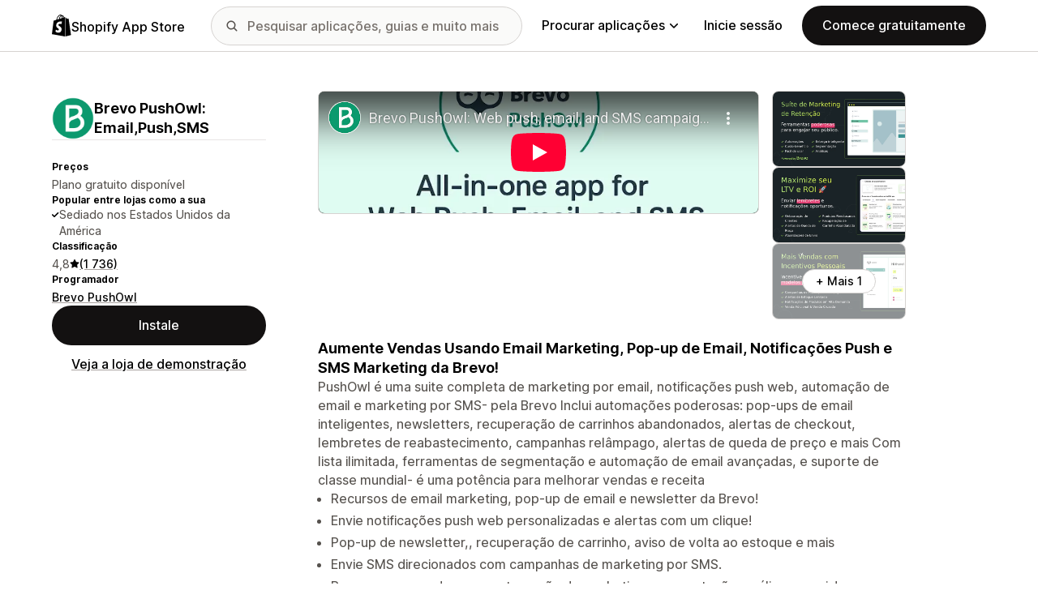

--- FILE ---
content_type: text/html; charset=utf-8
request_url: https://www.youtube-nocookie.com/embed/4SkvqP6Djiw?enablejsapi=1&modestbranding=1&origin=https%3A%2F%2Fapps.shopify.com&rel=0
body_size: 45247
content:
<!DOCTYPE html><html lang="en" dir="ltr" data-cast-api-enabled="true"><head><meta name="viewport" content="width=device-width, initial-scale=1"><script nonce="6MvYW9H0H3osZFEv5M4-QA">if ('undefined' == typeof Symbol || 'undefined' == typeof Symbol.iterator) {delete Array.prototype.entries;}</script><style name="www-roboto" nonce="G60Yx9eRV6xyyDdfko2nsw">@font-face{font-family:'Roboto';font-style:normal;font-weight:400;font-stretch:100%;src:url(//fonts.gstatic.com/s/roboto/v48/KFO7CnqEu92Fr1ME7kSn66aGLdTylUAMa3GUBHMdazTgWw.woff2)format('woff2');unicode-range:U+0460-052F,U+1C80-1C8A,U+20B4,U+2DE0-2DFF,U+A640-A69F,U+FE2E-FE2F;}@font-face{font-family:'Roboto';font-style:normal;font-weight:400;font-stretch:100%;src:url(//fonts.gstatic.com/s/roboto/v48/KFO7CnqEu92Fr1ME7kSn66aGLdTylUAMa3iUBHMdazTgWw.woff2)format('woff2');unicode-range:U+0301,U+0400-045F,U+0490-0491,U+04B0-04B1,U+2116;}@font-face{font-family:'Roboto';font-style:normal;font-weight:400;font-stretch:100%;src:url(//fonts.gstatic.com/s/roboto/v48/KFO7CnqEu92Fr1ME7kSn66aGLdTylUAMa3CUBHMdazTgWw.woff2)format('woff2');unicode-range:U+1F00-1FFF;}@font-face{font-family:'Roboto';font-style:normal;font-weight:400;font-stretch:100%;src:url(//fonts.gstatic.com/s/roboto/v48/KFO7CnqEu92Fr1ME7kSn66aGLdTylUAMa3-UBHMdazTgWw.woff2)format('woff2');unicode-range:U+0370-0377,U+037A-037F,U+0384-038A,U+038C,U+038E-03A1,U+03A3-03FF;}@font-face{font-family:'Roboto';font-style:normal;font-weight:400;font-stretch:100%;src:url(//fonts.gstatic.com/s/roboto/v48/KFO7CnqEu92Fr1ME7kSn66aGLdTylUAMawCUBHMdazTgWw.woff2)format('woff2');unicode-range:U+0302-0303,U+0305,U+0307-0308,U+0310,U+0312,U+0315,U+031A,U+0326-0327,U+032C,U+032F-0330,U+0332-0333,U+0338,U+033A,U+0346,U+034D,U+0391-03A1,U+03A3-03A9,U+03B1-03C9,U+03D1,U+03D5-03D6,U+03F0-03F1,U+03F4-03F5,U+2016-2017,U+2034-2038,U+203C,U+2040,U+2043,U+2047,U+2050,U+2057,U+205F,U+2070-2071,U+2074-208E,U+2090-209C,U+20D0-20DC,U+20E1,U+20E5-20EF,U+2100-2112,U+2114-2115,U+2117-2121,U+2123-214F,U+2190,U+2192,U+2194-21AE,U+21B0-21E5,U+21F1-21F2,U+21F4-2211,U+2213-2214,U+2216-22FF,U+2308-230B,U+2310,U+2319,U+231C-2321,U+2336-237A,U+237C,U+2395,U+239B-23B7,U+23D0,U+23DC-23E1,U+2474-2475,U+25AF,U+25B3,U+25B7,U+25BD,U+25C1,U+25CA,U+25CC,U+25FB,U+266D-266F,U+27C0-27FF,U+2900-2AFF,U+2B0E-2B11,U+2B30-2B4C,U+2BFE,U+3030,U+FF5B,U+FF5D,U+1D400-1D7FF,U+1EE00-1EEFF;}@font-face{font-family:'Roboto';font-style:normal;font-weight:400;font-stretch:100%;src:url(//fonts.gstatic.com/s/roboto/v48/KFO7CnqEu92Fr1ME7kSn66aGLdTylUAMaxKUBHMdazTgWw.woff2)format('woff2');unicode-range:U+0001-000C,U+000E-001F,U+007F-009F,U+20DD-20E0,U+20E2-20E4,U+2150-218F,U+2190,U+2192,U+2194-2199,U+21AF,U+21E6-21F0,U+21F3,U+2218-2219,U+2299,U+22C4-22C6,U+2300-243F,U+2440-244A,U+2460-24FF,U+25A0-27BF,U+2800-28FF,U+2921-2922,U+2981,U+29BF,U+29EB,U+2B00-2BFF,U+4DC0-4DFF,U+FFF9-FFFB,U+10140-1018E,U+10190-1019C,U+101A0,U+101D0-101FD,U+102E0-102FB,U+10E60-10E7E,U+1D2C0-1D2D3,U+1D2E0-1D37F,U+1F000-1F0FF,U+1F100-1F1AD,U+1F1E6-1F1FF,U+1F30D-1F30F,U+1F315,U+1F31C,U+1F31E,U+1F320-1F32C,U+1F336,U+1F378,U+1F37D,U+1F382,U+1F393-1F39F,U+1F3A7-1F3A8,U+1F3AC-1F3AF,U+1F3C2,U+1F3C4-1F3C6,U+1F3CA-1F3CE,U+1F3D4-1F3E0,U+1F3ED,U+1F3F1-1F3F3,U+1F3F5-1F3F7,U+1F408,U+1F415,U+1F41F,U+1F426,U+1F43F,U+1F441-1F442,U+1F444,U+1F446-1F449,U+1F44C-1F44E,U+1F453,U+1F46A,U+1F47D,U+1F4A3,U+1F4B0,U+1F4B3,U+1F4B9,U+1F4BB,U+1F4BF,U+1F4C8-1F4CB,U+1F4D6,U+1F4DA,U+1F4DF,U+1F4E3-1F4E6,U+1F4EA-1F4ED,U+1F4F7,U+1F4F9-1F4FB,U+1F4FD-1F4FE,U+1F503,U+1F507-1F50B,U+1F50D,U+1F512-1F513,U+1F53E-1F54A,U+1F54F-1F5FA,U+1F610,U+1F650-1F67F,U+1F687,U+1F68D,U+1F691,U+1F694,U+1F698,U+1F6AD,U+1F6B2,U+1F6B9-1F6BA,U+1F6BC,U+1F6C6-1F6CF,U+1F6D3-1F6D7,U+1F6E0-1F6EA,U+1F6F0-1F6F3,U+1F6F7-1F6FC,U+1F700-1F7FF,U+1F800-1F80B,U+1F810-1F847,U+1F850-1F859,U+1F860-1F887,U+1F890-1F8AD,U+1F8B0-1F8BB,U+1F8C0-1F8C1,U+1F900-1F90B,U+1F93B,U+1F946,U+1F984,U+1F996,U+1F9E9,U+1FA00-1FA6F,U+1FA70-1FA7C,U+1FA80-1FA89,U+1FA8F-1FAC6,U+1FACE-1FADC,U+1FADF-1FAE9,U+1FAF0-1FAF8,U+1FB00-1FBFF;}@font-face{font-family:'Roboto';font-style:normal;font-weight:400;font-stretch:100%;src:url(//fonts.gstatic.com/s/roboto/v48/KFO7CnqEu92Fr1ME7kSn66aGLdTylUAMa3OUBHMdazTgWw.woff2)format('woff2');unicode-range:U+0102-0103,U+0110-0111,U+0128-0129,U+0168-0169,U+01A0-01A1,U+01AF-01B0,U+0300-0301,U+0303-0304,U+0308-0309,U+0323,U+0329,U+1EA0-1EF9,U+20AB;}@font-face{font-family:'Roboto';font-style:normal;font-weight:400;font-stretch:100%;src:url(//fonts.gstatic.com/s/roboto/v48/KFO7CnqEu92Fr1ME7kSn66aGLdTylUAMa3KUBHMdazTgWw.woff2)format('woff2');unicode-range:U+0100-02BA,U+02BD-02C5,U+02C7-02CC,U+02CE-02D7,U+02DD-02FF,U+0304,U+0308,U+0329,U+1D00-1DBF,U+1E00-1E9F,U+1EF2-1EFF,U+2020,U+20A0-20AB,U+20AD-20C0,U+2113,U+2C60-2C7F,U+A720-A7FF;}@font-face{font-family:'Roboto';font-style:normal;font-weight:400;font-stretch:100%;src:url(//fonts.gstatic.com/s/roboto/v48/KFO7CnqEu92Fr1ME7kSn66aGLdTylUAMa3yUBHMdazQ.woff2)format('woff2');unicode-range:U+0000-00FF,U+0131,U+0152-0153,U+02BB-02BC,U+02C6,U+02DA,U+02DC,U+0304,U+0308,U+0329,U+2000-206F,U+20AC,U+2122,U+2191,U+2193,U+2212,U+2215,U+FEFF,U+FFFD;}@font-face{font-family:'Roboto';font-style:normal;font-weight:500;font-stretch:100%;src:url(//fonts.gstatic.com/s/roboto/v48/KFO7CnqEu92Fr1ME7kSn66aGLdTylUAMa3GUBHMdazTgWw.woff2)format('woff2');unicode-range:U+0460-052F,U+1C80-1C8A,U+20B4,U+2DE0-2DFF,U+A640-A69F,U+FE2E-FE2F;}@font-face{font-family:'Roboto';font-style:normal;font-weight:500;font-stretch:100%;src:url(//fonts.gstatic.com/s/roboto/v48/KFO7CnqEu92Fr1ME7kSn66aGLdTylUAMa3iUBHMdazTgWw.woff2)format('woff2');unicode-range:U+0301,U+0400-045F,U+0490-0491,U+04B0-04B1,U+2116;}@font-face{font-family:'Roboto';font-style:normal;font-weight:500;font-stretch:100%;src:url(//fonts.gstatic.com/s/roboto/v48/KFO7CnqEu92Fr1ME7kSn66aGLdTylUAMa3CUBHMdazTgWw.woff2)format('woff2');unicode-range:U+1F00-1FFF;}@font-face{font-family:'Roboto';font-style:normal;font-weight:500;font-stretch:100%;src:url(//fonts.gstatic.com/s/roboto/v48/KFO7CnqEu92Fr1ME7kSn66aGLdTylUAMa3-UBHMdazTgWw.woff2)format('woff2');unicode-range:U+0370-0377,U+037A-037F,U+0384-038A,U+038C,U+038E-03A1,U+03A3-03FF;}@font-face{font-family:'Roboto';font-style:normal;font-weight:500;font-stretch:100%;src:url(//fonts.gstatic.com/s/roboto/v48/KFO7CnqEu92Fr1ME7kSn66aGLdTylUAMawCUBHMdazTgWw.woff2)format('woff2');unicode-range:U+0302-0303,U+0305,U+0307-0308,U+0310,U+0312,U+0315,U+031A,U+0326-0327,U+032C,U+032F-0330,U+0332-0333,U+0338,U+033A,U+0346,U+034D,U+0391-03A1,U+03A3-03A9,U+03B1-03C9,U+03D1,U+03D5-03D6,U+03F0-03F1,U+03F4-03F5,U+2016-2017,U+2034-2038,U+203C,U+2040,U+2043,U+2047,U+2050,U+2057,U+205F,U+2070-2071,U+2074-208E,U+2090-209C,U+20D0-20DC,U+20E1,U+20E5-20EF,U+2100-2112,U+2114-2115,U+2117-2121,U+2123-214F,U+2190,U+2192,U+2194-21AE,U+21B0-21E5,U+21F1-21F2,U+21F4-2211,U+2213-2214,U+2216-22FF,U+2308-230B,U+2310,U+2319,U+231C-2321,U+2336-237A,U+237C,U+2395,U+239B-23B7,U+23D0,U+23DC-23E1,U+2474-2475,U+25AF,U+25B3,U+25B7,U+25BD,U+25C1,U+25CA,U+25CC,U+25FB,U+266D-266F,U+27C0-27FF,U+2900-2AFF,U+2B0E-2B11,U+2B30-2B4C,U+2BFE,U+3030,U+FF5B,U+FF5D,U+1D400-1D7FF,U+1EE00-1EEFF;}@font-face{font-family:'Roboto';font-style:normal;font-weight:500;font-stretch:100%;src:url(//fonts.gstatic.com/s/roboto/v48/KFO7CnqEu92Fr1ME7kSn66aGLdTylUAMaxKUBHMdazTgWw.woff2)format('woff2');unicode-range:U+0001-000C,U+000E-001F,U+007F-009F,U+20DD-20E0,U+20E2-20E4,U+2150-218F,U+2190,U+2192,U+2194-2199,U+21AF,U+21E6-21F0,U+21F3,U+2218-2219,U+2299,U+22C4-22C6,U+2300-243F,U+2440-244A,U+2460-24FF,U+25A0-27BF,U+2800-28FF,U+2921-2922,U+2981,U+29BF,U+29EB,U+2B00-2BFF,U+4DC0-4DFF,U+FFF9-FFFB,U+10140-1018E,U+10190-1019C,U+101A0,U+101D0-101FD,U+102E0-102FB,U+10E60-10E7E,U+1D2C0-1D2D3,U+1D2E0-1D37F,U+1F000-1F0FF,U+1F100-1F1AD,U+1F1E6-1F1FF,U+1F30D-1F30F,U+1F315,U+1F31C,U+1F31E,U+1F320-1F32C,U+1F336,U+1F378,U+1F37D,U+1F382,U+1F393-1F39F,U+1F3A7-1F3A8,U+1F3AC-1F3AF,U+1F3C2,U+1F3C4-1F3C6,U+1F3CA-1F3CE,U+1F3D4-1F3E0,U+1F3ED,U+1F3F1-1F3F3,U+1F3F5-1F3F7,U+1F408,U+1F415,U+1F41F,U+1F426,U+1F43F,U+1F441-1F442,U+1F444,U+1F446-1F449,U+1F44C-1F44E,U+1F453,U+1F46A,U+1F47D,U+1F4A3,U+1F4B0,U+1F4B3,U+1F4B9,U+1F4BB,U+1F4BF,U+1F4C8-1F4CB,U+1F4D6,U+1F4DA,U+1F4DF,U+1F4E3-1F4E6,U+1F4EA-1F4ED,U+1F4F7,U+1F4F9-1F4FB,U+1F4FD-1F4FE,U+1F503,U+1F507-1F50B,U+1F50D,U+1F512-1F513,U+1F53E-1F54A,U+1F54F-1F5FA,U+1F610,U+1F650-1F67F,U+1F687,U+1F68D,U+1F691,U+1F694,U+1F698,U+1F6AD,U+1F6B2,U+1F6B9-1F6BA,U+1F6BC,U+1F6C6-1F6CF,U+1F6D3-1F6D7,U+1F6E0-1F6EA,U+1F6F0-1F6F3,U+1F6F7-1F6FC,U+1F700-1F7FF,U+1F800-1F80B,U+1F810-1F847,U+1F850-1F859,U+1F860-1F887,U+1F890-1F8AD,U+1F8B0-1F8BB,U+1F8C0-1F8C1,U+1F900-1F90B,U+1F93B,U+1F946,U+1F984,U+1F996,U+1F9E9,U+1FA00-1FA6F,U+1FA70-1FA7C,U+1FA80-1FA89,U+1FA8F-1FAC6,U+1FACE-1FADC,U+1FADF-1FAE9,U+1FAF0-1FAF8,U+1FB00-1FBFF;}@font-face{font-family:'Roboto';font-style:normal;font-weight:500;font-stretch:100%;src:url(//fonts.gstatic.com/s/roboto/v48/KFO7CnqEu92Fr1ME7kSn66aGLdTylUAMa3OUBHMdazTgWw.woff2)format('woff2');unicode-range:U+0102-0103,U+0110-0111,U+0128-0129,U+0168-0169,U+01A0-01A1,U+01AF-01B0,U+0300-0301,U+0303-0304,U+0308-0309,U+0323,U+0329,U+1EA0-1EF9,U+20AB;}@font-face{font-family:'Roboto';font-style:normal;font-weight:500;font-stretch:100%;src:url(//fonts.gstatic.com/s/roboto/v48/KFO7CnqEu92Fr1ME7kSn66aGLdTylUAMa3KUBHMdazTgWw.woff2)format('woff2');unicode-range:U+0100-02BA,U+02BD-02C5,U+02C7-02CC,U+02CE-02D7,U+02DD-02FF,U+0304,U+0308,U+0329,U+1D00-1DBF,U+1E00-1E9F,U+1EF2-1EFF,U+2020,U+20A0-20AB,U+20AD-20C0,U+2113,U+2C60-2C7F,U+A720-A7FF;}@font-face{font-family:'Roboto';font-style:normal;font-weight:500;font-stretch:100%;src:url(//fonts.gstatic.com/s/roboto/v48/KFO7CnqEu92Fr1ME7kSn66aGLdTylUAMa3yUBHMdazQ.woff2)format('woff2');unicode-range:U+0000-00FF,U+0131,U+0152-0153,U+02BB-02BC,U+02C6,U+02DA,U+02DC,U+0304,U+0308,U+0329,U+2000-206F,U+20AC,U+2122,U+2191,U+2193,U+2212,U+2215,U+FEFF,U+FFFD;}</style><script name="www-roboto" nonce="6MvYW9H0H3osZFEv5M4-QA">if (document.fonts && document.fonts.load) {document.fonts.load("400 10pt Roboto", "E"); document.fonts.load("500 10pt Roboto", "E");}</script><link rel="stylesheet" href="/s/player/652bbb94/www-player.css" name="www-player" nonce="G60Yx9eRV6xyyDdfko2nsw"><style nonce="G60Yx9eRV6xyyDdfko2nsw">html {overflow: hidden;}body {font: 12px Roboto, Arial, sans-serif; background-color: #000; color: #fff; height: 100%; width: 100%; overflow: hidden; position: absolute; margin: 0; padding: 0;}#player {width: 100%; height: 100%;}h1 {text-align: center; color: #fff;}h3 {margin-top: 6px; margin-bottom: 3px;}.player-unavailable {position: absolute; top: 0; left: 0; right: 0; bottom: 0; padding: 25px; font-size: 13px; background: url(/img/meh7.png) 50% 65% no-repeat;}.player-unavailable .message {text-align: left; margin: 0 -5px 15px; padding: 0 5px 14px; border-bottom: 1px solid #888; font-size: 19px; font-weight: normal;}.player-unavailable a {color: #167ac6; text-decoration: none;}</style><script nonce="6MvYW9H0H3osZFEv5M4-QA">var ytcsi={gt:function(n){n=(n||"")+"data_";return ytcsi[n]||(ytcsi[n]={tick:{},info:{},gel:{preLoggedGelInfos:[]}})},now:window.performance&&window.performance.timing&&window.performance.now&&window.performance.timing.navigationStart?function(){return window.performance.timing.navigationStart+window.performance.now()}:function(){return(new Date).getTime()},tick:function(l,t,n){var ticks=ytcsi.gt(n).tick;var v=t||ytcsi.now();if(ticks[l]){ticks["_"+l]=ticks["_"+l]||[ticks[l]];ticks["_"+l].push(v)}ticks[l]=
v},info:function(k,v,n){ytcsi.gt(n).info[k]=v},infoGel:function(p,n){ytcsi.gt(n).gel.preLoggedGelInfos.push(p)},setStart:function(t,n){ytcsi.tick("_start",t,n)}};
(function(w,d){function isGecko(){if(!w.navigator)return false;try{if(w.navigator.userAgentData&&w.navigator.userAgentData.brands&&w.navigator.userAgentData.brands.length){var brands=w.navigator.userAgentData.brands;var i=0;for(;i<brands.length;i++)if(brands[i]&&brands[i].brand==="Firefox")return true;return false}}catch(e){setTimeout(function(){throw e;})}if(!w.navigator.userAgent)return false;var ua=w.navigator.userAgent;return ua.indexOf("Gecko")>0&&ua.toLowerCase().indexOf("webkit")<0&&ua.indexOf("Edge")<
0&&ua.indexOf("Trident")<0&&ua.indexOf("MSIE")<0}ytcsi.setStart(w.performance?w.performance.timing.responseStart:null);var isPrerender=(d.visibilityState||d.webkitVisibilityState)=="prerender";var vName=!d.visibilityState&&d.webkitVisibilityState?"webkitvisibilitychange":"visibilitychange";if(isPrerender){var startTick=function(){ytcsi.setStart();d.removeEventListener(vName,startTick)};d.addEventListener(vName,startTick,false)}if(d.addEventListener)d.addEventListener(vName,function(){ytcsi.tick("vc")},
false);if(isGecko()){var isHidden=(d.visibilityState||d.webkitVisibilityState)=="hidden";if(isHidden)ytcsi.tick("vc")}var slt=function(el,t){setTimeout(function(){var n=ytcsi.now();el.loadTime=n;if(el.slt)el.slt()},t)};w.__ytRIL=function(el){if(!el.getAttribute("data-thumb"))if(w.requestAnimationFrame)w.requestAnimationFrame(function(){slt(el,0)});else slt(el,16)}})(window,document);
</script><script nonce="6MvYW9H0H3osZFEv5M4-QA">var ytcfg={d:function(){return window.yt&&yt.config_||ytcfg.data_||(ytcfg.data_={})},get:function(k,o){return k in ytcfg.d()?ytcfg.d()[k]:o},set:function(){var a=arguments;if(a.length>1)ytcfg.d()[a[0]]=a[1];else{var k;for(k in a[0])ytcfg.d()[k]=a[0][k]}}};
ytcfg.set({"CLIENT_CANARY_STATE":"none","DEVICE":"cbr\u003dChrome\u0026cbrand\u003dapple\u0026cbrver\u003d131.0.0.0\u0026ceng\u003dWebKit\u0026cengver\u003d537.36\u0026cos\u003dMacintosh\u0026cosver\u003d10_15_7\u0026cplatform\u003dDESKTOP","EVENT_ID":"LaR8abLQMY6u_bkPr57l6Qk","EXPERIMENT_FLAGS":{"ab_det_apm":true,"ab_det_el_h":true,"ab_det_em_inj":true,"ab_l_sig_st":true,"ab_l_sig_st_e":true,"action_companion_center_align_description":true,"allow_skip_networkless":true,"always_send_and_write":true,"att_web_record_metrics":true,"attmusi":true,"c3_enable_button_impression_logging":true,"c3_watch_page_component":true,"cancel_pending_navs":true,"clean_up_manual_attribution_header":true,"config_age_report_killswitch":true,"cow_optimize_idom_compat":true,"csi_on_gel":true,"delhi_mweb_colorful_sd":true,"delhi_mweb_colorful_sd_v2":true,"deprecate_pair_servlet_enabled":true,"desktop_sparkles_light_cta_button":true,"disable_child_node_auto_formatted_strings":true,"disable_log_to_visitor_layer":true,"disable_pacf_logging_for_memory_limited_tv":true,"embeds_enable_eid_enforcement_for_youtube":true,"embeds_enable_info_panel_dismissal":true,"embeds_enable_pfp_always_unbranded":true,"embeds_muted_autoplay_sound_fix":true,"embeds_serve_es6_client":true,"embeds_web_nwl_disable_nocookie":true,"embeds_web_updated_shorts_definition_fix":true,"enable_active_view_display_ad_renderer_web_home":true,"enable_ad_disclosure_banner_a11y_fix":true,"enable_android_web_view_top_insets_bugfix":true,"enable_client_sli_logging":true,"enable_client_streamz_web":true,"enable_client_ve_spec":true,"enable_cloud_save_error_popup_after_retry":true,"enable_dai_sdf_h5_preroll":true,"enable_datasync_id_header_in_web_vss_pings":true,"enable_default_mono_cta_migration_web_client":true,"enable_docked_chat_messages":true,"enable_drop_shadow_experiment":true,"enable_embeds_new_caption_language_picker":true,"enable_entity_store_from_dependency_injection":true,"enable_inline_muted_playback_on_web_search":true,"enable_inline_muted_playback_on_web_search_for_vdc":true,"enable_inline_muted_playback_on_web_search_for_vdcb":true,"enable_is_mini_app_page_active_bugfix":true,"enable_logging_first_user_action_after_game_ready":true,"enable_ltc_param_fetch_from_innertube":true,"enable_masthead_mweb_padding_fix":true,"enable_menu_renderer_button_in_mweb_hclr":true,"enable_mini_app_command_handler_mweb_fix":true,"enable_mini_guide_downloads_item":true,"enable_mixed_direction_formatted_strings":true,"enable_mweb_new_caption_language_picker":true,"enable_names_handles_account_switcher":true,"enable_network_request_logging_on_game_events":true,"enable_new_paid_product_placement":true,"enable_open_in_new_tab_icon_for_short_dr_for_desktop_search":true,"enable_open_yt_content":true,"enable_origin_query_parameter_bugfix":true,"enable_pause_ads_on_ytv_html5":true,"enable_payments_purchase_manager":true,"enable_pdp_icon_prefetch":true,"enable_pl_r_si_fa":true,"enable_place_pivot_url":true,"enable_pv_screen_modern_text":true,"enable_removing_navbar_title_on_hashtag_page_mweb":true,"enable_rta_manager":true,"enable_sdf_companion_h5":true,"enable_sdf_dai_h5_midroll":true,"enable_sdf_h5_endemic_mid_post_roll":true,"enable_sdf_on_h5_unplugged_vod_midroll":true,"enable_sdf_shorts_player_bytes_h5":true,"enable_sending_unwrapped_game_audio_as_serialized_metadata":true,"enable_sfv_effect_pivot_url":true,"enable_shorts_new_carousel":true,"enable_skip_ad_guidance_prompt":true,"enable_skippable_ads_for_unplugged_ad_pod":true,"enable_smearing_expansion_dai":true,"enable_time_out_messages":true,"enable_timeline_view_modern_transcript_fe":true,"enable_video_display_compact_button_group_for_desktop_search":true,"enable_web_delhi_icons":true,"enable_web_home_top_landscape_image_layout_level_click":true,"enable_web_tiered_gel":true,"enable_window_constrained_buy_flow_dialog":true,"enable_wiz_queue_effect_and_on_init_initial_runs":true,"enable_ypc_spinners":true,"enable_yt_ata_iframe_authuser":true,"export_networkless_options":true,"export_player_version_to_ytconfig":true,"fill_single_video_with_notify_to_lasr":true,"fix_ad_miniplayer_controls_rendering":true,"fix_ads_tracking_for_swf_config_deprecation_mweb":true,"h5_companion_enable_adcpn_macro_substitution_for_click_pings":true,"h5_inplayer_enable_adcpn_macro_substitution_for_click_pings":true,"h5_reset_cache_and_filter_before_update_masthead":true,"hide_channel_creation_title_for_mweb":true,"high_ccv_client_side_caching_h5":true,"html5_log_trigger_events_with_debug_data":true,"html5_ssdai_enable_media_end_cue_range":true,"idb_immediate_commit":true,"il_attach_cache_limit":true,"il_use_view_model_logging_context":true,"is_browser_support_for_webcam_streaming":true,"json_condensed_response":true,"kev_adb_pg":true,"kevlar_gel_error_routing":true,"kevlar_watch_cinematics":true,"live_chat_enable_controller_extraction":true,"live_chat_enable_rta_manager":true,"log_click_with_layer_from_element_in_command_handler":true,"mdx_enable_privacy_disclosure_ui":true,"mdx_load_cast_api_bootstrap_script":true,"medium_progress_bar_modification":true,"migrate_remaining_web_ad_badges_to_innertube":true,"mobile_account_menu_refresh":true,"mweb_account_linking_noapp":true,"mweb_allow_modern_search_suggest_behavior":true,"mweb_animated_actions":true,"mweb_app_upsell_button_direct_to_app":true,"mweb_c3_enable_adaptive_signals":true,"mweb_c3_library_page_enable_recent_shelf":true,"mweb_c3_remove_web_navigation_endpoint_data":true,"mweb_c3_use_canonical_from_player_response":true,"mweb_cinematic_watch":true,"mweb_command_handler":true,"mweb_delay_watch_initial_data":true,"mweb_disable_searchbar_scroll":true,"mweb_enable_browse_chunks":true,"mweb_enable_fine_scrubbing_for_recs":true,"mweb_enable_imp_portal":true,"mweb_enable_keto_batch_player_fullscreen":true,"mweb_enable_keto_batch_player_progress_bar":true,"mweb_enable_keto_batch_player_tooltips":true,"mweb_enable_lockup_view_model_for_ucp":true,"mweb_enable_mix_panel_title_metadata":true,"mweb_enable_more_drawer":true,"mweb_enable_optional_fullscreen_landscape_locking":true,"mweb_enable_overlay_touch_manager":true,"mweb_enable_premium_carve_out_fix":true,"mweb_enable_refresh_detection":true,"mweb_enable_search_imp":true,"mweb_enable_shorts_pivot_button":true,"mweb_enable_shorts_video_preload":true,"mweb_enable_skippables_on_jio_phone":true,"mweb_enable_two_line_title_on_shorts":true,"mweb_enable_varispeed_controller":true,"mweb_enable_watch_feed_infinite_scroll":true,"mweb_enable_wrapped_unplugged_pause_membership_dialog_renderer":true,"mweb_fix_monitor_visibility_after_render":true,"mweb_force_ios_fallback_to_native_control":true,"mweb_fp_auto_fullscreen":true,"mweb_fullscreen_controls":true,"mweb_fullscreen_controls_action_buttons":true,"mweb_fullscreen_watch_system":true,"mweb_home_reactive_shorts":true,"mweb_innertube_search_command":true,"mweb_kaios_enable_autoplay_switch_view_model":true,"mweb_lang_in_html":true,"mweb_like_button_synced_with_entities":true,"mweb_logo_use_home_page_ve":true,"mweb_native_control_in_faux_fullscreen_shared":true,"mweb_player_control_on_hover":true,"mweb_player_delhi_dtts":true,"mweb_player_settings_use_bottom_sheet":true,"mweb_player_show_previous_next_buttons_in_playlist":true,"mweb_player_skip_no_op_state_changes":true,"mweb_player_user_select_none":true,"mweb_playlist_engagement_panel":true,"mweb_progress_bar_seek_on_mouse_click":true,"mweb_pull_2_full":true,"mweb_pull_2_full_enable_touch_handlers":true,"mweb_schedule_warm_watch_response":true,"mweb_searchbox_legacy_navigation":true,"mweb_see_fewer_shorts":true,"mweb_shorts_comments_panel_id_change":true,"mweb_shorts_early_continuation":true,"mweb_show_ios_smart_banner":true,"mweb_show_sign_in_button_from_header":true,"mweb_use_server_url_on_startup":true,"mweb_watch_captions_enable_auto_translate":true,"mweb_watch_captions_set_default_size":true,"mweb_watch_stop_scheduler_on_player_response":true,"mweb_watchfeed_big_thumbnails":true,"mweb_yt_searchbox":true,"networkless_logging":true,"no_client_ve_attach_unless_shown":true,"pageid_as_header_web":true,"playback_settings_use_switch_menu":true,"player_controls_autonav_fix":true,"player_controls_skip_double_signal_update":true,"polymer_bad_build_labels":true,"polymer_verifiy_app_state":true,"qoe_send_and_write":true,"remove_chevron_from_ad_disclosure_banner_h5":true,"remove_masthead_channel_banner_on_refresh":true,"remove_slot_id_exited_trigger_for_dai_in_player_slot_expire":true,"replace_client_url_parsing_with_server_signal":true,"service_worker_enabled":true,"service_worker_push_enabled":true,"service_worker_push_home_page_prompt":true,"service_worker_push_watch_page_prompt":true,"shell_load_gcf":true,"shorten_initial_gel_batch_timeout":true,"should_use_yt_voice_endpoint_in_kaios":true,"smarter_ve_dedupping":true,"speedmaster_no_seek":true,"stop_handling_click_for_non_rendering_overlay_layout":true,"suppress_error_204_logging":true,"synced_panel_scrolling_controller":true,"use_event_time_ms_header":true,"use_fifo_for_networkless":true,"use_request_time_ms_header":true,"use_session_based_sampling":true,"use_thumbnail_overlay_time_status_renderer_for_live_badge":true,"vss_final_ping_send_and_write":true,"vss_playback_use_send_and_write":true,"web_adaptive_repeat_ase":true,"web_always_load_chat_support":true,"web_api_url":true,"web_attributed_string_deep_equal_bugfix":true,"web_autonav_allow_off_by_default":true,"web_button_vm_refactor_disabled":true,"web_c3_log_app_init_finish":true,"web_component_wrapper_track_owner":true,"web_csi_action_sampling_enabled":true,"web_dedupe_ve_grafting":true,"web_disable_backdrop_filter":true,"web_enable_ab_rsp_cl":true,"web_enable_course_icon_update":true,"web_enable_error_204":true,"web_gcf_hashes_innertube":true,"web_gel_timeout_cap":true,"web_parent_target_for_sheets":true,"web_persist_server_autonav_state_on_client":true,"web_playback_associated_log_ctt":true,"web_playback_associated_ve":true,"web_prefetch_preload_video":true,"web_progress_bar_draggable":true,"web_shorts_just_watched_on_channel_and_pivot_study":true,"web_shorts_just_watched_overlay":true,"web_shorts_wn_shelf_header_tuning":true,"web_update_panel_visibility_logging_fix":true,"web_video_attribute_view_model_a11y_fix":true,"web_watch_controls_state_signals":true,"web_wiz_attributed_string":true,"webfe_mweb_watch_microdata":true,"webfe_watch_shorts_canonical_url_fix":true,"webpo_exit_on_net_err":true,"wiz_diff_overwritable":true,"wiz_stamper_new_context_api":true,"woffle_used_state_report":true,"wpo_gel_strz":true,"wug_networking_gzip_request":true,"H5_async_logging_delay_ms":30000.0,"attention_logging_scroll_throttle":500.0,"autoplay_pause_by_lact_sampling_fraction":0.0,"cinematic_watch_effect_opacity":0.4,"log_window_onerror_fraction":0.1,"speedmaster_playback_rate":2.0,"tv_pacf_logging_sample_rate":0.01,"web_attention_logging_scroll_throttle":500.0,"web_load_prediction_threshold":0.1,"web_navigation_prediction_threshold":0.1,"web_pbj_log_warning_rate":0.0,"web_system_health_fraction":0.01,"ytidb_transaction_ended_event_rate_limit":0.02,"active_time_update_interval_ms":10000,"att_init_delay":500,"autoplay_pause_by_lact_sec":0,"botguard_async_snapshot_timeout_ms":3000,"check_navigator_accuracy_timeout_ms":0,"cinematic_watch_css_filter_blur_strength":40,"cinematic_watch_fade_out_duration":500,"close_webview_delay_ms":100,"cloud_save_game_data_rate_limit_ms":3000,"compression_disable_point":10,"custom_active_view_tos_timeout_ms":3600000,"embeds_widget_poll_interval_ms":0,"gel_min_batch_size":3,"gel_queue_timeout_max_ms":60000,"get_async_timeout_ms":60000,"hide_cta_for_home_web_video_ads_animate_in_time":2,"html5_byterate_soft_cap":0,"initial_gel_batch_timeout":2000,"max_body_size_to_compress":500000,"max_prefetch_window_sec_for_livestream_optimization":10,"min_prefetch_offset_sec_for_livestream_optimization":20,"mini_app_container_iframe_src_update_delay_ms":0,"multiple_preview_news_duration_time":11000,"mweb_c3_toast_duration_ms":5000,"mweb_deep_link_fallback_timeout_ms":10000,"mweb_delay_response_received_actions":100,"mweb_fp_dpad_rate_limit_ms":0,"mweb_fp_dpad_watch_title_clamp_lines":0,"mweb_history_manager_cache_size":100,"mweb_ios_fullscreen_playback_transition_delay_ms":500,"mweb_ios_fullscreen_system_pause_epilson_ms":0,"mweb_override_response_store_expiration_ms":0,"mweb_shorts_early_continuation_trigger_threshold":4,"mweb_w2w_max_age_seconds":0,"mweb_watch_captions_default_size":2,"neon_dark_launch_gradient_count":0,"network_polling_interval":30000,"play_click_interval_ms":30000,"play_ping_interval_ms":10000,"prefetch_comments_ms_after_video":0,"send_config_hash_timer":0,"service_worker_push_logged_out_prompt_watches":-1,"service_worker_push_prompt_cap":-1,"service_worker_push_prompt_delay_microseconds":3888000000000,"slow_compressions_before_abandon_count":4,"speedmaster_cancellation_movement_dp":10,"speedmaster_touch_activation_ms":500,"web_attention_logging_throttle":500,"web_foreground_heartbeat_interval_ms":28000,"web_gel_debounce_ms":10000,"web_logging_max_batch":100,"web_max_tracing_events":50,"web_tracing_session_replay":0,"wil_icon_max_concurrent_fetches":9999,"ytidb_remake_db_retries":3,"ytidb_reopen_db_retries":3,"WebClientReleaseProcessCritical__youtube_embeds_client_version_override":"","WebClientReleaseProcessCritical__youtube_embeds_web_client_version_override":"","WebClientReleaseProcessCritical__youtube_mweb_client_version_override":"","debug_forced_internalcountrycode":"","embeds_web_synth_ch_headers_banned_urls_regex":"","enable_web_media_service":"DISABLED","il_payload_scraping":"","live_chat_unicode_emoji_json_url":"https://www.gstatic.com/youtube/img/emojis/emojis-svg-9.json","mweb_deep_link_feature_tag_suffix":"11268432","mweb_enable_shorts_innertube_player_prefetch_trigger":"NONE","mweb_fp_dpad":"home,search,browse,channel,create_channel,experiments,settings,trending,oops,404,paid_memberships,sponsorship,premium,shorts","mweb_fp_dpad_linear_navigation":"","mweb_fp_dpad_linear_navigation_visitor":"","mweb_fp_dpad_visitor":"","mweb_preload_video_by_player_vars":"","place_pivot_triggering_container_alternate":"","place_pivot_triggering_counterfactual_container_alternate":"","service_worker_push_force_notification_prompt_tag":"1","service_worker_scope":"/","suggest_exp_str":"","web_client_version_override":"","kevlar_command_handler_command_banlist":[],"mini_app_ids_without_game_ready":["UgkxHHtsak1SC8mRGHMZewc4HzeAY3yhPPmJ","Ugkx7OgzFqE6z_5Mtf4YsotGfQNII1DF_RBm"],"web_op_signal_type_banlist":[],"web_tracing_enabled_spans":["event","command"]},"GAPI_HINT_PARAMS":"m;/_/scs/abc-static/_/js/k\u003dgapi.gapi.en.FZb77tO2YW4.O/d\u003d1/rs\u003dAHpOoo8lqavmo6ayfVxZovyDiP6g3TOVSQ/m\u003d__features__","GAPI_HOST":"https://apis.google.com","GAPI_LOCALE":"en_US","GL":"US","HL":"en","HTML_DIR":"ltr","HTML_LANG":"en","INNERTUBE_API_KEY":"AIzaSyAO_FJ2SlqU8Q4STEHLGCilw_Y9_11qcW8","INNERTUBE_API_VERSION":"v1","INNERTUBE_CLIENT_NAME":"WEB_EMBEDDED_PLAYER","INNERTUBE_CLIENT_VERSION":"1.20260128.05.00","INNERTUBE_CONTEXT":{"client":{"hl":"en","gl":"US","remoteHost":"18.218.213.169","deviceMake":"Apple","deviceModel":"","visitorData":"[base64]%3D%3D","userAgent":"Mozilla/5.0 (Macintosh; Intel Mac OS X 10_15_7) AppleWebKit/537.36 (KHTML, like Gecko) Chrome/131.0.0.0 Safari/537.36; ClaudeBot/1.0; +claudebot@anthropic.com),gzip(gfe)","clientName":"WEB_EMBEDDED_PLAYER","clientVersion":"1.20260128.05.00","osName":"Macintosh","osVersion":"10_15_7","originalUrl":"https://www.youtube-nocookie.com/embed/4SkvqP6Djiw?enablejsapi\u003d1\u0026modestbranding\u003d1\u0026origin\u003dhttps%3A%2F%2Fapps.shopify.com\u0026rel\u003d0","platform":"DESKTOP","clientFormFactor":"UNKNOWN_FORM_FACTOR","configInfo":{"appInstallData":"[base64]%3D"},"browserName":"Chrome","browserVersion":"131.0.0.0","acceptHeader":"text/html,application/xhtml+xml,application/xml;q\u003d0.9,image/webp,image/apng,*/*;q\u003d0.8,application/signed-exchange;v\u003db3;q\u003d0.9","deviceExperimentId":"ChxOell3TVRFek1EYzRORFF6T0RNMk9EQTJPUT09EK3I8ssGGK3I8ssG","rolloutToken":"CLPmlMGD_JbDEhCjqbCBorOSAxijqbCBorOSAw%3D%3D"},"user":{"lockedSafetyMode":false},"request":{"useSsl":true},"clickTracking":{"clickTrackingParams":"IhMI8pqwgaKzkgMVDlc/AR0vTzmd"},"thirdParty":{"embeddedPlayerContext":{"embeddedPlayerEncryptedContext":"[base64]","ancestorOriginsSupported":false}}},"INNERTUBE_CONTEXT_CLIENT_NAME":56,"INNERTUBE_CONTEXT_CLIENT_VERSION":"1.20260128.05.00","INNERTUBE_CONTEXT_GL":"US","INNERTUBE_CONTEXT_HL":"en","LATEST_ECATCHER_SERVICE_TRACKING_PARAMS":{"client.name":"WEB_EMBEDDED_PLAYER","client.jsfeat":"2021"},"LOGGED_IN":false,"PAGE_BUILD_LABEL":"youtube.embeds.web_20260128_05_RC00","PAGE_CL":862230318,"SERVER_NAME":"WebFE","VISITOR_DATA":"[base64]%3D%3D","WEB_PLAYER_CONTEXT_CONFIGS":{"WEB_PLAYER_CONTEXT_CONFIG_ID_EMBEDDED_PLAYER":{"rootElementId":"movie_player","jsUrl":"/s/player/652bbb94/player_ias.vflset/en_US/base.js","cssUrl":"/s/player/652bbb94/www-player.css","contextId":"WEB_PLAYER_CONTEXT_CONFIG_ID_EMBEDDED_PLAYER","eventLabel":"embedded","contentRegion":"US","hl":"en_US","hostLanguage":"en","innertubeApiKey":"AIzaSyAO_FJ2SlqU8Q4STEHLGCilw_Y9_11qcW8","innertubeApiVersion":"v1","innertubeContextClientVersion":"1.20260128.05.00","disableRelatedVideos":true,"device":{"brand":"apple","model":"","browser":"Chrome","browserVersion":"131.0.0.0","os":"Macintosh","osVersion":"10_15_7","platform":"DESKTOP","interfaceName":"WEB_EMBEDDED_PLAYER","interfaceVersion":"1.20260128.05.00"},"serializedExperimentIds":"24004644,51010235,51063643,51098299,51204329,51222973,51340662,51349914,51353393,51366423,51389629,51404808,51490331,51500051,51505436,51530495,51534669,51560386,51564352,51565116,51566373,51566863,51578633,51583565,51583821,51585555,51586118,51605258,51605395,51609829,51611457,51615065,51619500,51620867,51621065,51622845,51631301,51637029,51638932,51648336,51672162,51681662,51683502,51684301,51684307,51691027,51691590,51693510,51693995,51696107,51696619,51700777,51705183,51707075,51708696,51713237,51717747,51719411,51719628,51729217,51732102,51735451,51737356,51740811,51742377,51742391,51742828,51742877,51744562,51744582,51749571,51751855,51751894,51752091,51752633,51762121,51763569","serializedExperimentFlags":"H5_async_logging_delay_ms\u003d30000.0\u0026PlayerWeb__h5_enable_advisory_rating_restrictions\u003dtrue\u0026a11y_h5_associate_survey_question\u003dtrue\u0026ab_det_apm\u003dtrue\u0026ab_det_el_h\u003dtrue\u0026ab_det_em_inj\u003dtrue\u0026ab_l_sig_st\u003dtrue\u0026ab_l_sig_st_e\u003dtrue\u0026action_companion_center_align_description\u003dtrue\u0026ad_pod_disable_companion_persist_ads_quality\u003dtrue\u0026add_stmp_logs_for_voice_boost\u003dtrue\u0026allow_autohide_on_paused_videos\u003dtrue\u0026allow_drm_override\u003dtrue\u0026allow_live_autoplay\u003dtrue\u0026allow_poltergust_autoplay\u003dtrue\u0026allow_skip_networkless\u003dtrue\u0026allow_vp9_1080p_mq_enc\u003dtrue\u0026always_cache_redirect_endpoint\u003dtrue\u0026always_send_and_write\u003dtrue\u0026annotation_module_vast_cards_load_logging_fraction\u003d1.0\u0026assign_drm_family_by_format\u003dtrue\u0026att_web_record_metrics\u003dtrue\u0026attention_logging_scroll_throttle\u003d500.0\u0026attmusi\u003dtrue\u0026autoplay_time\u003d10000\u0026autoplay_time_for_fullscreen\u003d-1\u0026autoplay_time_for_music_content\u003d-1\u0026bg_vm_reinit_threshold\u003d7200000\u0026block_tvhtml5_simply_embedded\u003dtrue\u0026blocked_packages_for_sps\u003d[]\u0026botguard_async_snapshot_timeout_ms\u003d3000\u0026captions_url_add_ei\u003dtrue\u0026check_navigator_accuracy_timeout_ms\u003d0\u0026clean_up_manual_attribution_header\u003dtrue\u0026compression_disable_point\u003d10\u0026cow_optimize_idom_compat\u003dtrue\u0026csi_on_gel\u003dtrue\u0026custom_active_view_tos_timeout_ms\u003d3600000\u0026dash_manifest_version\u003d5\u0026debug_bandaid_hostname\u003d\u0026debug_bandaid_port\u003d0\u0026debug_sherlog_username\u003d\u0026delhi_fast_follow_autonav_toggle\u003dtrue\u0026delhi_modern_player_default_thumbnail_percentage\u003d0.0\u0026delhi_modern_player_faster_autohide_delay_ms\u003d2000\u0026delhi_modern_player_pause_thumbnail_percentage\u003d0.6\u0026delhi_modern_web_player_blending_mode\u003d\u0026delhi_modern_web_player_disable_frosted_glass\u003dtrue\u0026delhi_modern_web_player_horizontal_volume_controls\u003dtrue\u0026delhi_modern_web_player_lhs_volume_controls\u003dtrue\u0026delhi_modern_web_player_responsive_compact_controls_threshold\u003d0\u0026deprecate_22\u003dtrue\u0026deprecate_delay_ping\u003dtrue\u0026deprecate_pair_servlet_enabled\u003dtrue\u0026desktop_sparkles_light_cta_button\u003dtrue\u0026disable_av1_setting\u003dtrue\u0026disable_branding_context\u003dtrue\u0026disable_channel_id_check_for_suspended_channels\u003dtrue\u0026disable_child_node_auto_formatted_strings\u003dtrue\u0026disable_lifa_for_supex_users\u003dtrue\u0026disable_log_to_visitor_layer\u003dtrue\u0026disable_mdx_connection_in_mdx_module_for_music_web\u003dtrue\u0026disable_pacf_logging_for_memory_limited_tv\u003dtrue\u0026disable_reduced_fullscreen_autoplay_countdown_for_minors\u003dtrue\u0026disable_reel_item_watch_format_filtering\u003dtrue\u0026disable_threegpp_progressive_formats\u003dtrue\u0026disable_touch_events_on_skip_button\u003dtrue\u0026edge_encryption_fill_primary_key_version\u003dtrue\u0026embeds_enable_info_panel_dismissal\u003dtrue\u0026embeds_enable_move_set_center_crop_to_public\u003dtrue\u0026embeds_enable_per_video_embed_config\u003dtrue\u0026embeds_enable_pfp_always_unbranded\u003dtrue\u0026embeds_web_lite_mode\u003d1\u0026embeds_web_nwl_disable_nocookie\u003dtrue\u0026embeds_web_synth_ch_headers_banned_urls_regex\u003d\u0026enable_aci_on_lr_feeds\u003dtrue\u0026enable_active_view_display_ad_renderer_web_home\u003dtrue\u0026enable_active_view_lr_shorts_video\u003dtrue\u0026enable_active_view_web_shorts_video\u003dtrue\u0026enable_ad_cpn_macro_substitution_for_click_pings\u003dtrue\u0026enable_ad_disclosure_banner_a11y_fix\u003dtrue\u0026enable_antiscraping_web_player_expired\u003dtrue\u0026enable_app_promo_endcap_eml_on_tablet\u003dtrue\u0026enable_batched_cross_device_pings_in_gel_fanout\u003dtrue\u0026enable_cast_for_web_unplugged\u003dtrue\u0026enable_cast_on_music_web\u003dtrue\u0026enable_cipher_for_manifest_urls\u003dtrue\u0026enable_cleanup_masthead_autoplay_hack_fix\u003dtrue\u0026enable_client_page_id_header_for_first_party_pings\u003dtrue\u0026enable_client_sli_logging\u003dtrue\u0026enable_client_ve_spec\u003dtrue\u0026enable_cta_banner_on_unplugged_lr\u003dtrue\u0026enable_custom_playhead_parsing\u003dtrue\u0026enable_dai_sdf_h5_preroll\u003dtrue\u0026enable_datasync_id_header_in_web_vss_pings\u003dtrue\u0026enable_default_mono_cta_migration_web_client\u003dtrue\u0026enable_dsa_ad_badge_for_action_endcap_on_android\u003dtrue\u0026enable_dsa_ad_badge_for_action_endcap_on_ios\u003dtrue\u0026enable_entity_store_from_dependency_injection\u003dtrue\u0026enable_error_corrections_infocard_web_client\u003dtrue\u0026enable_error_corrections_infocards_icon_web\u003dtrue\u0026enable_get_reminder_button_on_web\u003dtrue\u0026enable_inline_muted_playback_on_web_search\u003dtrue\u0026enable_inline_muted_playback_on_web_search_for_vdc\u003dtrue\u0026enable_inline_muted_playback_on_web_search_for_vdcb\u003dtrue\u0026enable_inline_playback_in_ustreamer_config\u003dtrue\u0026enable_kabuki_comments_on_shorts\u003ddisabled\u0026enable_ltc_param_fetch_from_innertube\u003dtrue\u0026enable_mixed_direction_formatted_strings\u003dtrue\u0026enable_modern_skip_button_on_web\u003dtrue\u0026enable_new_paid_product_placement\u003dtrue\u0026enable_open_in_new_tab_icon_for_short_dr_for_desktop_search\u003dtrue\u0026enable_out_of_stock_text_all_surfaces\u003dtrue\u0026enable_paid_content_overlay_bugfix\u003dtrue\u0026enable_pause_ads_on_ytv_html5\u003dtrue\u0026enable_pl_r_si_fa\u003dtrue\u0026enable_policy_based_hqa_filter_in_watch_server\u003dtrue\u0026enable_progres_commands_lr_feeds\u003dtrue\u0026enable_progress_commands_lr_shorts\u003dtrue\u0026enable_publishing_region_param_in_sus\u003dtrue\u0026enable_pv_screen_modern_text\u003dtrue\u0026enable_rpr_token_on_ltl_lookup\u003dtrue\u0026enable_sdf_companion_h5\u003dtrue\u0026enable_sdf_dai_h5_midroll\u003dtrue\u0026enable_sdf_h5_endemic_mid_post_roll\u003dtrue\u0026enable_sdf_on_h5_unplugged_vod_midroll\u003dtrue\u0026enable_sdf_shorts_player_bytes_h5\u003dtrue\u0026enable_server_driven_abr\u003dtrue\u0026enable_server_driven_abr_for_backgroundable\u003dtrue\u0026enable_server_driven_abr_url_generation\u003dtrue\u0026enable_server_driven_readahead\u003dtrue\u0026enable_skip_ad_guidance_prompt\u003dtrue\u0026enable_skip_to_next_messaging\u003dtrue\u0026enable_skippable_ads_for_unplugged_ad_pod\u003dtrue\u0026enable_smart_skip_player_controls_shown_on_web\u003dtrue\u0026enable_smart_skip_player_controls_shown_on_web_increased_triggering_sensitivity\u003dtrue\u0026enable_smart_skip_speedmaster_on_web\u003dtrue\u0026enable_smearing_expansion_dai\u003dtrue\u0026enable_split_screen_ad_baseline_experience_endemic_live_h5\u003dtrue\u0026enable_to_call_playready_backend_directly\u003dtrue\u0026enable_unified_action_endcap_on_web\u003dtrue\u0026enable_video_display_compact_button_group_for_desktop_search\u003dtrue\u0026enable_voice_boost_feature\u003dtrue\u0026enable_vp9_appletv5_on_server\u003dtrue\u0026enable_watch_server_rejected_formats_logging\u003dtrue\u0026enable_web_delhi_icons\u003dtrue\u0026enable_web_home_top_landscape_image_layout_level_click\u003dtrue\u0026enable_web_media_session_metadata_fix\u003dtrue\u0026enable_web_premium_varispeed_upsell\u003dtrue\u0026enable_web_tiered_gel\u003dtrue\u0026enable_wiz_queue_effect_and_on_init_initial_runs\u003dtrue\u0026enable_yt_ata_iframe_authuser\u003dtrue\u0026enable_ytv_csdai_vp9\u003dtrue\u0026export_networkless_options\u003dtrue\u0026export_player_version_to_ytconfig\u003dtrue\u0026fill_ads_ustreamer_config_inline\u003dtrue\u0026fill_live_request_config_in_ustreamer_config\u003dtrue\u0026fill_single_video_with_notify_to_lasr\u003dtrue\u0026filter_vb_without_non_vb_equivalents\u003dtrue\u0026filter_vp9_for_live_dai\u003dtrue\u0026fix_ad_miniplayer_controls_rendering\u003dtrue\u0026fix_ads_tracking_for_swf_config_deprecation_mweb\u003dtrue\u0026fix_h5_toggle_button_a11y\u003dtrue\u0026fix_survey_color_contrast_on_destop\u003dtrue\u0026fix_toggle_button_role_for_ad_components\u003dtrue\u0026fresca_polling_delay_override\u003d0\u0026gab_return_sabr_ssdai_config\u003dtrue\u0026gel_min_batch_size\u003d3\u0026gel_queue_timeout_max_ms\u003d60000\u0026gvi_channel_client_screen\u003dtrue\u0026h5_companion_enable_adcpn_macro_substitution_for_click_pings\u003dtrue\u0026h5_enable_ad_mbs\u003dtrue\u0026h5_inplayer_enable_adcpn_macro_substitution_for_click_pings\u003dtrue\u0026h5_reset_cache_and_filter_before_update_masthead\u003dtrue\u0026heatseeker_decoration_threshold\u003d0.0\u0026hfr_dropped_framerate_fallback_threshold\u003d0\u0026hide_cta_for_home_web_video_ads_animate_in_time\u003d2\u0026high_ccv_client_side_caching_h5\u003dtrue\u0026hls_use_new_codecs_string_api\u003dtrue\u0026html5_ad_timeout_ms\u003d0\u0026html5_adaptation_step_count\u003d0\u0026html5_ads_preroll_lock_timeout_delay_ms\u003d15000\u0026html5_allow_multiview_tile_preload\u003dtrue\u0026html5_allow_video_keyframe_without_audio\u003dtrue\u0026html5_apply_min_failures\u003dtrue\u0026html5_apply_start_time_within_ads_for_ssdai_transitions\u003dtrue\u0026html5_atr_disable_force_fallback\u003dtrue\u0026html5_att_playback_timeout_ms\u003d30000\u0026html5_attach_num_random_bytes_to_bandaid\u003d0\u0026html5_attach_po_token_to_bandaid\u003dtrue\u0026html5_autonav_cap_idle_secs\u003d0\u0026html5_autonav_quality_cap\u003d720\u0026html5_autoplay_default_quality_cap\u003d0\u0026html5_auxiliary_estimate_weight\u003d0.0\u0026html5_av1_ordinal_cap\u003d0\u0026html5_bandaid_attach_content_po_token\u003dtrue\u0026html5_block_pip_safari_delay\u003d0\u0026html5_bypass_contention_secs\u003d0.0\u0026html5_byterate_soft_cap\u003d0\u0026html5_check_for_idle_network_interval_ms\u003d-1\u0026html5_chipset_soft_cap\u003d8192\u0026html5_consume_all_buffered_bytes_one_poll\u003dtrue\u0026html5_continuous_goodput_probe_interval_ms\u003d0\u0026html5_d6de4_cloud_project_number\u003d868618676952\u0026html5_d6de4_defer_timeout_ms\u003d0\u0026html5_debug_data_log_probability\u003d0.0\u0026html5_decode_to_texture_cap\u003dtrue\u0026html5_default_ad_gain\u003d0.5\u0026html5_default_av1_threshold\u003d0\u0026html5_default_quality_cap\u003d0\u0026html5_defer_fetch_att_ms\u003d0\u0026html5_delayed_retry_count\u003d1\u0026html5_delayed_retry_delay_ms\u003d5000\u0026html5_deprecate_adservice\u003dtrue\u0026html5_deprecate_manifestful_fallback\u003dtrue\u0026html5_deprecate_video_tag_pool\u003dtrue\u0026html5_desktop_vr180_allow_panning\u003dtrue\u0026html5_df_downgrade_thresh\u003d0.6\u0026html5_disable_loop_range_for_shorts_ads\u003dtrue\u0026html5_disable_move_pssh_to_moov\u003dtrue\u0026html5_disable_non_contiguous\u003dtrue\u0026html5_disable_ustreamer_constraint_for_sabr\u003dtrue\u0026html5_disable_web_safari_dai\u003dtrue\u0026html5_displayed_frame_rate_downgrade_threshold\u003d45\u0026html5_drm_byterate_soft_cap\u003d0\u0026html5_drm_check_all_key_error_states\u003dtrue\u0026html5_drm_cpi_license_key\u003dtrue\u0026html5_drm_live_byterate_soft_cap\u003d0\u0026html5_early_media_for_sharper_shorts\u003dtrue\u0026html5_enable_ac3\u003dtrue\u0026html5_enable_audio_track_stickiness\u003dtrue\u0026html5_enable_audio_track_stickiness_phase_two\u003dtrue\u0026html5_enable_caption_changes_for_mosaic\u003dtrue\u0026html5_enable_composite_embargo\u003dtrue\u0026html5_enable_d6de4\u003dtrue\u0026html5_enable_d6de4_cold_start_and_error\u003dtrue\u0026html5_enable_d6de4_idle_priority_job\u003dtrue\u0026html5_enable_drc\u003dtrue\u0026html5_enable_drc_toggle_api\u003dtrue\u0026html5_enable_eac3\u003dtrue\u0026html5_enable_embedded_player_visibility_signals\u003dtrue\u0026html5_enable_oduc\u003dtrue\u0026html5_enable_sabr_from_watch_server\u003dtrue\u0026html5_enable_sabr_host_fallback\u003dtrue\u0026html5_enable_server_driven_request_cancellation\u003dtrue\u0026html5_enable_sps_retry_backoff_metadata_requests\u003dtrue\u0026html5_enable_ssdai_transition_with_only_enter_cuerange\u003dtrue\u0026html5_enable_triggering_cuepoint_for_slot\u003dtrue\u0026html5_enable_tvos_dash\u003dtrue\u0026html5_enable_tvos_encrypted_vp9\u003dtrue\u0026html5_enable_widevine_for_alc\u003dtrue\u0026html5_enable_widevine_for_fast_linear\u003dtrue\u0026html5_encourage_array_coalescing\u003dtrue\u0026html5_fill_default_mosaic_audio_track_id\u003dtrue\u0026html5_fix_multi_audio_offline_playback\u003dtrue\u0026html5_fixed_media_duration_for_request\u003d0\u0026html5_force_sabr_from_watch_server_for_dfss\u003dtrue\u0026html5_forward_click_tracking_params_on_reload\u003dtrue\u0026html5_gapless_ad_autoplay_on_video_to_ad_only\u003dtrue\u0026html5_gapless_ended_transition_buffer_ms\u003d200\u0026html5_gapless_handoff_close_end_long_rebuffer_cfl\u003dtrue\u0026html5_gapless_handoff_close_end_long_rebuffer_delay_ms\u003d0\u0026html5_gapless_loop_seek_offset_in_milli\u003d0\u0026html5_gapless_slow_seek_cfl\u003dtrue\u0026html5_gapless_slow_seek_delay_ms\u003d0\u0026html5_gapless_slow_start_delay_ms\u003d0\u0026html5_generate_content_po_token\u003dtrue\u0026html5_generate_session_po_token\u003dtrue\u0026html5_gl_fps_threshold\u003d0\u0026html5_hard_cap_max_vertical_resolution_for_shorts\u003d0\u0026html5_hdcp_probing_stream_url\u003d\u0026html5_head_miss_secs\u003d0.0\u0026html5_hfr_quality_cap\u003d0\u0026html5_high_res_logging_percent\u003d0.01\u0026html5_hopeless_secs\u003d0\u0026html5_huli_ssdai_use_playback_state\u003dtrue\u0026html5_idle_rate_limit_ms\u003d0\u0026html5_ignore_sabrseek_during_adskip\u003dtrue\u0026html5_innertube_heartbeats_for_fairplay\u003dtrue\u0026html5_innertube_heartbeats_for_playready\u003dtrue\u0026html5_innertube_heartbeats_for_widevine\u003dtrue\u0026html5_jumbo_mobile_subsegment_readahead_target\u003d3.0\u0026html5_jumbo_ull_nonstreaming_mffa_ms\u003d4000\u0026html5_jumbo_ull_subsegment_readahead_target\u003d1.3\u0026html5_kabuki_drm_live_51_default_off\u003dtrue\u0026html5_license_constraint_delay\u003d5000\u0026html5_live_abr_head_miss_fraction\u003d0.0\u0026html5_live_abr_repredict_fraction\u003d0.0\u0026html5_live_chunk_readahead_proxima_override\u003d0\u0026html5_live_low_latency_bandwidth_window\u003d0.0\u0026html5_live_normal_latency_bandwidth_window\u003d0.0\u0026html5_live_quality_cap\u003d0\u0026html5_live_ultra_low_latency_bandwidth_window\u003d0.0\u0026html5_liveness_drift_chunk_override\u003d0\u0026html5_liveness_drift_proxima_override\u003d0\u0026html5_log_audio_abr\u003dtrue\u0026html5_log_experiment_id_from_player_response_to_ctmp\u003d\u0026html5_log_first_ssdai_requests_killswitch\u003dtrue\u0026html5_log_rebuffer_events\u003d5\u0026html5_log_trigger_events_with_debug_data\u003dtrue\u0026html5_log_vss_extra_lr_cparams_freq\u003d\u0026html5_long_rebuffer_jiggle_cmt_delay_ms\u003d0\u0026html5_long_rebuffer_threshold_ms\u003d30000\u0026html5_manifestless_unplugged\u003dtrue\u0026html5_manifestless_vp9_otf\u003dtrue\u0026html5_max_buffer_health_for_downgrade_prop\u003d0.0\u0026html5_max_buffer_health_for_downgrade_secs\u003d0.0\u0026html5_max_byterate\u003d0\u0026html5_max_discontinuity_rewrite_count\u003d0\u0026html5_max_drift_per_track_secs\u003d0.0\u0026html5_max_headm_for_streaming_xhr\u003d0\u0026html5_max_live_dvr_window_plus_margin_secs\u003d46800.0\u0026html5_max_quality_sel_upgrade\u003d0\u0026html5_max_redirect_response_length\u003d8192\u0026html5_max_selectable_quality_ordinal\u003d0\u0026html5_max_vertical_resolution\u003d0\u0026html5_maximum_readahead_seconds\u003d0.0\u0026html5_media_fullscreen\u003dtrue\u0026html5_media_time_weight_prop\u003d0.0\u0026html5_min_failures_to_delay_retry\u003d3\u0026html5_min_media_duration_for_append_prop\u003d0.0\u0026html5_min_media_duration_for_cabr_slice\u003d0.01\u0026html5_min_playback_advance_for_steady_state_secs\u003d0\u0026html5_min_quality_ordinal\u003d0\u0026html5_min_readbehind_cap_secs\u003d60\u0026html5_min_readbehind_secs\u003d0\u0026html5_min_seconds_between_format_selections\u003d0.0\u0026html5_min_selectable_quality_ordinal\u003d0\u0026html5_min_startup_buffered_media_duration_for_live_secs\u003d0.0\u0026html5_min_startup_buffered_media_duration_secs\u003d1.2\u0026html5_min_startup_duration_live_secs\u003d0.25\u0026html5_min_underrun_buffered_pre_steady_state_ms\u003d0\u0026html5_min_upgrade_health_secs\u003d0.0\u0026html5_minimum_readahead_seconds\u003d0.0\u0026html5_mock_content_binding_for_session_token\u003d\u0026html5_move_disable_airplay\u003dtrue\u0026html5_no_placeholder_rollbacks\u003dtrue\u0026html5_non_onesie_attach_po_token\u003dtrue\u0026html5_offline_download_timeout_retry_limit\u003d4\u0026html5_offline_failure_retry_limit\u003d2\u0026html5_offline_playback_position_sync\u003dtrue\u0026html5_offline_prevent_redownload_downloaded_video\u003dtrue\u0026html5_onesie_check_timeout\u003dtrue\u0026html5_onesie_defer_content_loader_ms\u003d0\u0026html5_onesie_live_ttl_secs\u003d8\u0026html5_onesie_prewarm_interval_ms\u003d0\u0026html5_onesie_prewarm_max_lact_ms\u003d0\u0026html5_onesie_redirector_timeout_ms\u003d0\u0026html5_onesie_use_signed_onesie_ustreamer_config\u003dtrue\u0026html5_override_micro_discontinuities_threshold_ms\u003d-1\u0026html5_paced_poll_min_health_ms\u003d0\u0026html5_paced_poll_ms\u003d0\u0026html5_pause_on_nonforeground_platform_errors\u003dtrue\u0026html5_peak_shave\u003dtrue\u0026html5_perf_cap_override_sticky\u003dtrue\u0026html5_performance_cap_floor\u003d360\u0026html5_perserve_av1_perf_cap\u003dtrue\u0026html5_picture_in_picture_logging_onresize_ratio\u003d0.0\u0026html5_platform_max_buffer_health_oversend_duration_secs\u003d0.0\u0026html5_platform_minimum_readahead_seconds\u003d0.0\u0026html5_platform_whitelisted_for_frame_accurate_seeks\u003dtrue\u0026html5_player_att_initial_delay_ms\u003d3000\u0026html5_player_att_retry_delay_ms\u003d1500\u0026html5_player_autonav_logging\u003dtrue\u0026html5_player_dynamic_bottom_gradient\u003dtrue\u0026html5_player_min_build_cl\u003d-1\u0026html5_player_preload_ad_fix\u003dtrue\u0026html5_post_interrupt_readahead\u003d20\u0026html5_prefer_language_over_codec\u003dtrue\u0026html5_prefer_server_bwe3\u003dtrue\u0026html5_preload_wait_time_secs\u003d0.0\u0026html5_probe_primary_delay_base_ms\u003d0\u0026html5_process_all_encrypted_events\u003dtrue\u0026html5_publish_all_cuepoints\u003dtrue\u0026html5_qoe_proto_mock_length\u003d0\u0026html5_query_sw_secure_crypto_for_android\u003dtrue\u0026html5_random_playback_cap\u003d0\u0026html5_record_is_offline_on_playback_attempt_start\u003dtrue\u0026html5_record_ump_timing\u003dtrue\u0026html5_reload_by_kabuki_app\u003dtrue\u0026html5_remove_command_triggered_companions\u003dtrue\u0026html5_remove_not_servable_check_killswitch\u003dtrue\u0026html5_report_fatal_drm_restricted_error_killswitch\u003dtrue\u0026html5_report_slow_ads_as_error\u003dtrue\u0026html5_repredict_interval_ms\u003d0\u0026html5_request_only_hdr_or_sdr_keys\u003dtrue\u0026html5_request_size_max_kb\u003d0\u0026html5_request_size_min_kb\u003d0\u0026html5_reseek_after_time_jump_cfl\u003dtrue\u0026html5_reseek_after_time_jump_delay_ms\u003d0\u0026html5_resource_bad_status_delay_scaling\u003d1.5\u0026html5_restrict_streaming_xhr_on_sqless_requests\u003dtrue\u0026html5_retry_downloads_for_expiration\u003dtrue\u0026html5_retry_on_drm_key_error\u003dtrue\u0026html5_retry_on_drm_unavailable\u003dtrue\u0026html5_retry_quota_exceeded_via_seek\u003dtrue\u0026html5_return_playback_if_already_preloaded\u003dtrue\u0026html5_sabr_enable_server_xtag_selection\u003dtrue\u0026html5_sabr_force_max_network_interruption_duration_ms\u003d0\u0026html5_sabr_ignore_skipad_before_completion\u003dtrue\u0026html5_sabr_live_timing\u003dtrue\u0026html5_sabr_log_server_xtag_selection_onesie_mismatch\u003dtrue\u0026html5_sabr_min_media_bytes_factor_to_append_for_stream\u003d0.0\u0026html5_sabr_non_streaming_xhr_soft_cap\u003d0\u0026html5_sabr_non_streaming_xhr_vod_request_cancellation_timeout_ms\u003d0\u0026html5_sabr_report_partial_segment_estimated_duration\u003dtrue\u0026html5_sabr_report_request_cancellation_info\u003dtrue\u0026html5_sabr_request_limit_per_period\u003d20\u0026html5_sabr_request_limit_per_period_for_low_latency\u003d50\u0026html5_sabr_request_limit_per_period_for_ultra_low_latency\u003d20\u0026html5_sabr_skip_client_audio_init_selection\u003dtrue\u0026html5_sabr_unused_bloat_size_bytes\u003d0\u0026html5_samsung_kant_limit_max_bitrate\u003d0\u0026html5_seek_jiggle_cmt_delay_ms\u003d8000\u0026html5_seek_new_elem_delay_ms\u003d12000\u0026html5_seek_new_elem_shorts_delay_ms\u003d2000\u0026html5_seek_new_media_element_shorts_reuse_cfl\u003dtrue\u0026html5_seek_new_media_element_shorts_reuse_delay_ms\u003d0\u0026html5_seek_new_media_source_shorts_reuse_cfl\u003dtrue\u0026html5_seek_new_media_source_shorts_reuse_delay_ms\u003d0\u0026html5_seek_set_cmt_delay_ms\u003d2000\u0026html5_seek_timeout_delay_ms\u003d20000\u0026html5_server_stitched_dai_decorated_url_retry_limit\u003d5\u0026html5_session_po_token_interval_time_ms\u003d900000\u0026html5_set_video_id_as_expected_content_binding\u003dtrue\u0026html5_shorts_gapless_ad_slow_start_cfl\u003dtrue\u0026html5_shorts_gapless_ad_slow_start_delay_ms\u003d0\u0026html5_shorts_gapless_next_buffer_in_seconds\u003d0\u0026html5_shorts_gapless_no_gllat\u003dtrue\u0026html5_shorts_gapless_slow_start_delay_ms\u003d0\u0026html5_show_drc_toggle\u003dtrue\u0026html5_simplified_backup_timeout_sabr_live\u003dtrue\u0026html5_skip_empty_po_token\u003dtrue\u0026html5_skip_slow_ad_delay_ms\u003d15000\u0026html5_slow_start_no_media_source_delay_ms\u003d0\u0026html5_slow_start_timeout_delay_ms\u003d20000\u0026html5_ssdai_enable_media_end_cue_range\u003dtrue\u0026html5_ssdai_enable_new_seek_logic\u003dtrue\u0026html5_ssdai_failure_retry_limit\u003d0\u0026html5_ssdai_log_missing_ad_config_reason\u003dtrue\u0026html5_stall_factor\u003d0.0\u0026html5_sticky_duration_mos\u003d0\u0026html5_store_xhr_headers_readable\u003dtrue\u0026html5_streaming_resilience\u003dtrue\u0026html5_streaming_xhr_time_based_consolidation_ms\u003d-1\u0026html5_subsegment_readahead_load_speed_check_interval\u003d0.5\u0026html5_subsegment_readahead_min_buffer_health_secs\u003d0.25\u0026html5_subsegment_readahead_min_buffer_health_secs_on_timeout\u003d0.1\u0026html5_subsegment_readahead_min_load_speed\u003d1.5\u0026html5_subsegment_readahead_seek_latency_fudge\u003d0.5\u0026html5_subsegment_readahead_target_buffer_health_secs\u003d0.5\u0026html5_subsegment_readahead_timeout_secs\u003d2.0\u0026html5_track_overshoot\u003dtrue\u0026html5_transfer_processing_logs_interval\u003d1000\u0026html5_ugc_live_audio_51\u003dtrue\u0026html5_ugc_vod_audio_51\u003dtrue\u0026html5_unreported_seek_reseek_delay_ms\u003d0\u0026html5_update_time_on_seeked\u003dtrue\u0026html5_use_init_selected_audio\u003dtrue\u0026html5_use_jsonformatter_to_parse_player_response\u003dtrue\u0026html5_use_post_for_media\u003dtrue\u0026html5_use_shared_owl_instance\u003dtrue\u0026html5_use_ump\u003dtrue\u0026html5_use_ump_timing\u003dtrue\u0026html5_use_video_transition_endpoint_heartbeat\u003dtrue\u0026html5_video_tbd_min_kb\u003d0\u0026html5_viewport_undersend_maximum\u003d0.0\u0026html5_volume_slider_tooltip\u003dtrue\u0026html5_wasm_initialization_delay_ms\u003d0.0\u0026html5_web_po_experiment_ids\u003d[]\u0026html5_web_po_request_key\u003d\u0026html5_web_po_token_disable_caching\u003dtrue\u0026html5_webpo_idle_priority_job\u003dtrue\u0026html5_webpo_kaios_defer_timeout_ms\u003d0\u0026html5_woffle_resume\u003dtrue\u0026html5_workaround_delay_trigger\u003dtrue\u0026idb_immediate_commit\u003dtrue\u0026ignore_overlapping_cue_points_on_endemic_live_html5\u003dtrue\u0026il_attach_cache_limit\u003dtrue\u0026il_payload_scraping\u003d\u0026il_use_view_model_logging_context\u003dtrue\u0026initial_gel_batch_timeout\u003d2000\u0026injected_license_handler_error_code\u003d0\u0026injected_license_handler_license_status\u003d0\u0026ios_and_android_fresca_polling_delay_override\u003d0\u0026itdrm_always_generate_media_keys\u003dtrue\u0026itdrm_always_use_widevine_sdk\u003dtrue\u0026itdrm_disable_external_key_rotation_system_ids\u003d[]\u0026itdrm_enable_revocation_reporting\u003dtrue\u0026itdrm_injected_license_service_error_code\u003d0\u0026itdrm_set_sabr_license_constraint\u003dtrue\u0026itdrm_use_fairplay_sdk\u003dtrue\u0026itdrm_use_widevine_sdk_for_premium_content\u003dtrue\u0026itdrm_use_widevine_sdk_only_for_sampled_dod\u003dtrue\u0026itdrm_widevine_hardened_vmp_mode\u003dlog\u0026json_condensed_response\u003dtrue\u0026kev_adb_pg\u003dtrue\u0026kevlar_command_handler_command_banlist\u003d[]\u0026kevlar_delhi_modern_web_endscreen_ideal_tile_width_percentage\u003d0.27\u0026kevlar_delhi_modern_web_endscreen_max_rows\u003d2\u0026kevlar_delhi_modern_web_endscreen_max_width\u003d500\u0026kevlar_delhi_modern_web_endscreen_min_width\u003d200\u0026kevlar_gel_error_routing\u003dtrue\u0026kevlar_miniplayer_expand_top\u003dtrue\u0026kevlar_miniplayer_play_pause_on_scrim\u003dtrue\u0026kevlar_playback_associated_queue\u003dtrue\u0026launch_license_service_all_ott_videos_automatic_fail_open\u003dtrue\u0026live_chat_enable_controller_extraction\u003dtrue\u0026live_chat_enable_rta_manager\u003dtrue\u0026live_chunk_readahead\u003d3\u0026log_click_with_layer_from_element_in_command_handler\u003dtrue\u0026log_window_onerror_fraction\u003d0.1\u0026manifestless_post_live\u003dtrue\u0026manifestless_post_live_ufph\u003dtrue\u0026max_body_size_to_compress\u003d500000\u0026max_cdfe_quality_ordinal\u003d0\u0026max_prefetch_window_sec_for_livestream_optimization\u003d10\u0026max_resolution_for_white_noise\u003d360\u0026mdx_enable_privacy_disclosure_ui\u003dtrue\u0026mdx_load_cast_api_bootstrap_script\u003dtrue\u0026migrate_remaining_web_ad_badges_to_innertube\u003dtrue\u0026min_prefetch_offset_sec_for_livestream_optimization\u003d20\u0026mta_drc_mutual_exclusion_removal\u003dtrue\u0026music_enable_shared_audio_tier_logic\u003dtrue\u0026mweb_account_linking_noapp\u003dtrue\u0026mweb_enable_browse_chunks\u003dtrue\u0026mweb_enable_fine_scrubbing_for_recs\u003dtrue\u0026mweb_enable_skippables_on_jio_phone\u003dtrue\u0026mweb_native_control_in_faux_fullscreen_shared\u003dtrue\u0026mweb_player_control_on_hover\u003dtrue\u0026mweb_progress_bar_seek_on_mouse_click\u003dtrue\u0026mweb_shorts_comments_panel_id_change\u003dtrue\u0026network_polling_interval\u003d30000\u0026networkless_logging\u003dtrue\u0026new_codecs_string_api_uses_legacy_style\u003dtrue\u0026no_client_ve_attach_unless_shown\u003dtrue\u0026no_drm_on_demand_with_cc_license\u003dtrue\u0026no_filler_video_for_ssa_playbacks\u003dtrue\u0026onesie_add_gfe_frontline_to_player_request\u003dtrue\u0026onesie_enable_override_headm\u003dtrue\u0026override_drm_required_playback_policy_channels\u003d[]\u0026pageid_as_header_web\u003dtrue\u0026player_ads_set_adformat_on_client\u003dtrue\u0026player_bootstrap_method\u003dtrue\u0026player_destroy_old_version\u003dtrue\u0026player_enable_playback_playlist_change\u003dtrue\u0026player_new_info_card_format\u003dtrue\u0026player_underlay_min_player_width\u003d768.0\u0026player_underlay_video_width_fraction\u003d0.6\u0026player_web_canary_stage\u003d5\u0026player_web_is_canary\u003dtrue\u0026player_web_is_canary_control\u003dtrue\u0026playready_first_play_expiration\u003d-1\u0026podcasts_videostats_default_flush_interval_seconds\u003d0\u0026polymer_bad_build_labels\u003dtrue\u0026polymer_verifiy_app_state\u003dtrue\u0026populate_format_set_info_in_cdfe_formats\u003dtrue\u0026populate_head_minus_in_watch_server\u003dtrue\u0026preskip_button_style_ads_backend\u003d\u0026proxima_auto_threshold_max_network_interruption_duration_ms\u003d0\u0026proxima_auto_threshold_min_bandwidth_estimate_bytes_per_sec\u003d0\u0026qoe_nwl_downloads\u003dtrue\u0026qoe_send_and_write\u003dtrue\u0026quality_cap_for_inline_playback\u003d0\u0026quality_cap_for_inline_playback_ads\u003d0\u0026read_ahead_model_name\u003d\u0026refactor_mta_default_track_selection\u003dtrue\u0026reject_hidden_live_formats\u003dtrue\u0026reject_live_vp9_mq_clear_with_no_abr_ladder\u003dtrue\u0026remove_chevron_from_ad_disclosure_banner_h5\u003dtrue\u0026remove_masthead_channel_banner_on_refresh\u003dtrue\u0026remove_slot_id_exited_trigger_for_dai_in_player_slot_expire\u003dtrue\u0026replace_client_url_parsing_with_server_signal\u003dtrue\u0026replace_playability_retriever_in_watch\u003dtrue\u0026return_drm_product_unknown_for_clear_playbacks\u003dtrue\u0026sabr_enable_host_fallback\u003dtrue\u0026self_podding_header_string_template\u003dself_podding_interstitial_message\u0026self_podding_midroll_choice_string_template\u003dself_podding_midroll_choice\u0026send_config_hash_timer\u003d0\u0026serve_adaptive_fmts_for_live_streams\u003dtrue\u0026set_mock_id_as_expected_content_binding\u003d\u0026shell_load_gcf\u003dtrue\u0026shorten_initial_gel_batch_timeout\u003dtrue\u0026shorts_mode_to_player_api\u003dtrue\u0026simply_embedded_enable_botguard\u003dtrue\u0026slow_compressions_before_abandon_count\u003d4\u0026small_avatars_for_comments\u003dtrue\u0026smart_skip_web_player_bar_min_hover_length_milliseconds\u003d1000\u0026smarter_ve_dedupping\u003dtrue\u0026speedmaster_cancellation_movement_dp\u003d10\u0026speedmaster_playback_rate\u003d2.0\u0026speedmaster_touch_activation_ms\u003d500\u0026stop_handling_click_for_non_rendering_overlay_layout\u003dtrue\u0026streaming_data_emergency_itag_blacklist\u003d[]\u0026substitute_ad_cpn_macro_in_ssdai\u003dtrue\u0026suppress_error_204_logging\u003dtrue\u0026trim_adaptive_formats_signature_cipher_for_sabr_content\u003dtrue\u0026tv_pacf_logging_sample_rate\u003d0.01\u0026tvhtml5_unplugged_preload_cache_size\u003d5\u0026use_event_time_ms_header\u003dtrue\u0026use_fifo_for_networkless\u003dtrue\u0026use_generated_media_keys_in_fairplay_requests\u003dtrue\u0026use_inlined_player_rpc\u003dtrue\u0026use_new_codecs_string_api\u003dtrue\u0026use_request_time_ms_header\u003dtrue\u0026use_rta_for_player\u003dtrue\u0026use_session_based_sampling\u003dtrue\u0026use_simplified_remove_webm_rules\u003dtrue\u0026use_thumbnail_overlay_time_status_renderer_for_live_badge\u003dtrue\u0026use_video_playback_premium_signal\u003dtrue\u0026variable_buffer_timeout_ms\u003d0\u0026vp9_drm_live\u003dtrue\u0026vss_final_ping_send_and_write\u003dtrue\u0026vss_playback_use_send_and_write\u003dtrue\u0026web_api_url\u003dtrue\u0026web_attention_logging_scroll_throttle\u003d500.0\u0026web_attention_logging_throttle\u003d500\u0026web_button_vm_refactor_disabled\u003dtrue\u0026web_cinematic_watch_settings\u003dtrue\u0026web_client_version_override\u003d\u0026web_collect_offline_state\u003dtrue\u0026web_component_wrapper_track_owner\u003dtrue\u0026web_csi_action_sampling_enabled\u003dtrue\u0026web_dedupe_ve_grafting\u003dtrue\u0026web_enable_ab_rsp_cl\u003dtrue\u0026web_enable_caption_language_preference_stickiness\u003dtrue\u0026web_enable_course_icon_update\u003dtrue\u0026web_enable_error_204\u003dtrue\u0026web_enable_keyboard_shortcut_for_timely_actions\u003dtrue\u0026web_enable_shopping_timely_shelf_client\u003dtrue\u0026web_enable_timely_actions\u003dtrue\u0026web_fix_fine_scrubbing_false_play\u003dtrue\u0026web_foreground_heartbeat_interval_ms\u003d28000\u0026web_fullscreen_shorts\u003dtrue\u0026web_gcf_hashes_innertube\u003dtrue\u0026web_gel_debounce_ms\u003d10000\u0026web_gel_timeout_cap\u003dtrue\u0026web_heat_map_v2\u003dtrue\u0026web_hide_next_button\u003dtrue\u0026web_hide_watch_info_empty\u003dtrue\u0026web_load_prediction_threshold\u003d0.1\u0026web_logging_max_batch\u003d100\u0026web_max_tracing_events\u003d50\u0026web_navigation_prediction_threshold\u003d0.1\u0026web_op_signal_type_banlist\u003d[]\u0026web_playback_associated_log_ctt\u003dtrue\u0026web_playback_associated_ve\u003dtrue\u0026web_player_api_logging_fraction\u003d0.01\u0026web_player_big_mode_screen_width_cutoff\u003d4001\u0026web_player_default_peeking_px\u003d36\u0026web_player_enable_featured_product_banner_exclusives_on_desktop\u003dtrue\u0026web_player_enable_featured_product_banner_promotion_text_on_desktop\u003dtrue\u0026web_player_innertube_playlist_update\u003dtrue\u0026web_player_ipp_canary_type_for_logging\u003dcontrol\u0026web_player_log_click_before_generating_ve_conversion_params\u003dtrue\u0026web_player_miniplayer_in_context_menu\u003dtrue\u0026web_player_mouse_idle_wait_time_ms\u003d3000\u0026web_player_music_visualizer_treatment\u003dfake\u0026web_player_offline_playlist_auto_refresh\u003dtrue\u0026web_player_playable_sequences_refactor\u003dtrue\u0026web_player_quick_hide_timeout_ms\u003d250\u0026web_player_seek_chapters_by_shortcut\u003dtrue\u0026web_player_seek_overlay_additional_arrow_threshold\u003d200\u0026web_player_seek_overlay_duration_bump_scale\u003d0.9\u0026web_player_seek_overlay_linger_duration\u003d1000\u0026web_player_sentinel_is_uniplayer\u003dtrue\u0026web_player_show_music_in_this_video_graphic\u003dvideo_thumbnail\u0026web_player_spacebar_control_bugfix\u003dtrue\u0026web_player_ss_dai_ad_fetching_timeout_ms\u003d15000\u0026web_player_ss_media_time_offset\u003dtrue\u0026web_player_touch_idle_wait_time_ms\u003d4000\u0026web_player_transfer_timeout_threshold_ms\u003d10800000\u0026web_player_use_cinematic_label_2\u003dtrue\u0026web_player_use_new_api_for_quality_pullback\u003dtrue\u0026web_player_use_screen_width_for_big_mode\u003dtrue\u0026web_prefetch_preload_video\u003dtrue\u0026web_progress_bar_draggable\u003dtrue\u0026web_remix_allow_up_to_3x_playback_rate\u003dtrue\u0026web_settings_menu_surface_custom_playback\u003dtrue\u0026web_settings_use_input_slider\u003dtrue\u0026web_tracing_enabled_spans\u003d[event, command]\u0026web_tracing_session_replay\u003d0\u0026web_wiz_attributed_string\u003dtrue\u0026webpo_exit_on_net_err\u003dtrue\u0026wil_icon_max_concurrent_fetches\u003d9999\u0026wiz_diff_overwritable\u003dtrue\u0026wiz_stamper_new_context_api\u003dtrue\u0026woffle_enable_download_status\u003dtrue\u0026woffle_used_state_report\u003dtrue\u0026wpo_gel_strz\u003dtrue\u0026write_reload_player_response_token_to_ustreamer_config_for_vod\u003dtrue\u0026ws_av1_max_height_floor\u003d0\u0026ws_av1_max_width_floor\u003d0\u0026ws_use_centralized_hqa_filter\u003dtrue\u0026wug_networking_gzip_request\u003dtrue\u0026ytidb_remake_db_retries\u003d3\u0026ytidb_reopen_db_retries\u003d3\u0026ytidb_transaction_ended_event_rate_limit\u003d0.02","startMuted":false,"mobileIphoneSupportsInlinePlayback":true,"isMobileDevice":false,"cspNonce":"6MvYW9H0H3osZFEv5M4-QA","canaryState":"none","enableCsiLogging":true,"loaderUrl":"https://apps.shopify.com/pushowl?locale\u003dpt-PT\u0026surface_detail\u003dmarketing-and-conversion-email-marketing-email-marketing\u0026surface_inter_position\u003d8\u0026surface_intra_position\u003d7\u0026surface_type\u003dcategory\u0026surface_version\u003dredesign","disableAutonav":false,"enableContentOwnerRelatedVideos":true,"isEmbed":true,"disableCastApi":false,"serializedEmbedConfig":"{\"disableRelatedVideos\":true}","disableMdxCast":false,"datasyncId":"V1aca69bd||","embedsIframeOriginParam":"https://apps.shopify.com","encryptedHostFlags":"[base64]","canaryStage":"","trustedJsUrl":{"privateDoNotAccessOrElseTrustedResourceUrlWrappedValue":"/s/player/652bbb94/player_ias.vflset/en_US/base.js"},"trustedCssUrl":{"privateDoNotAccessOrElseTrustedResourceUrlWrappedValue":"/s/player/652bbb94/www-player.css"},"houseBrandUserStatus":"not_present","enableSabrOnEmbed":false,"serializedClientExperimentFlags":"45713225\u003d0\u002645713227\u003d0\u002645718175\u003d0.0\u002645718176\u003d0.0\u002645721421\u003d0\u002645725538\u003d0.0\u002645725539\u003d0.0\u002645725540\u003d0.0\u002645725541\u003d0.0\u002645725542\u003d0.0\u002645725543\u003d0.0\u002645728334\u003d0.0\u002645729215\u003dtrue\u002645732704\u003dtrue\u002645732791\u003dtrue\u002645735428\u003d4000.0\u002645737488\u003d0.0\u002645737489\u003d0.0\u002645739023\u003d0.0\u002645741339\u003d0.0\u002645741773\u003d0.0\u002645743228\u003d0.0\u002645746966\u003d0.0\u002645746967\u003d0.0\u002645747053\u003d0.0\u002645750947\u003d10240"}},"XSRF_FIELD_NAME":"session_token","XSRF_TOKEN":"[base64]\u003d\u003d","SERVER_VERSION":"prod","DATASYNC_ID":"V1aca69bd||","SERIALIZED_CLIENT_CONFIG_DATA":"[base64]%3D","ROOT_VE_TYPE":16623,"CLIENT_PROTOCOL":"h2","CLIENT_TRANSPORT":"tcp","PLAYER_CLIENT_VERSION":"1.20260127.01.00","TIME_CREATED_MS":1769776173828,"VALID_SESSION_TEMPDATA_DOMAINS":["youtu.be","youtube.com","www.youtube.com","web-green-qa.youtube.com","web-release-qa.youtube.com","web-integration-qa.youtube.com","m.youtube.com","mweb-green-qa.youtube.com","mweb-release-qa.youtube.com","mweb-integration-qa.youtube.com","studio.youtube.com","studio-green-qa.youtube.com","studio-integration-qa.youtube.com"],"LOTTIE_URL":{"privateDoNotAccessOrElseTrustedResourceUrlWrappedValue":"https://www.youtube.com/s/desktop/6cd492c3/jsbin/lottie-light.vflset/lottie-light.js"},"IDENTITY_MEMENTO":{"visitor_data":"[base64]%3D%3D"},"ENABLE_JS_API":true,"PLAYER_VARS":{"embedded_player_response":"{\"responseContext\":{\"serviceTrackingParams\":[{\"service\":\"CSI\",\"params\":[{\"key\":\"c\",\"value\":\"WEB_EMBEDDED_PLAYER\"},{\"key\":\"cver\",\"value\":\"1.20260128.05.00\"},{\"key\":\"yt_li\",\"value\":\"0\"},{\"key\":\"GetEmbeddedPlayer_rid\",\"value\":\"0x91eb83aee246e49d\"}]},{\"service\":\"GFEEDBACK\",\"params\":[{\"key\":\"logged_in\",\"value\":\"0\"}]},{\"service\":\"GUIDED_HELP\",\"params\":[{\"key\":\"logged_in\",\"value\":\"0\"}]},{\"service\":\"ECATCHER\",\"params\":[{\"key\":\"client.version\",\"value\":\"20260128\"},{\"key\":\"client.name\",\"value\":\"WEB_EMBEDDED_PLAYER\"}]}]},\"embedPreview\":{\"thumbnailPreviewRenderer\":{\"title\":{\"runs\":[{\"text\":\"Brevo PushOwl: Web push, email, and SMS campaigns\"}]},\"defaultThumbnail\":{\"thumbnails\":[{\"url\":\"https://i.ytimg.com/vi_webp/4SkvqP6Djiw/default.webp\",\"width\":120,\"height\":90},{\"url\":\"https://i.ytimg.com/vi/4SkvqP6Djiw/hqdefault.jpg?sqp\u003d-oaymwEbCKgBEF5IVfKriqkDDggBFQAAiEIYAXABwAEG\\u0026rs\u003dAOn4CLBFAumaeIzW7ZhcDpHT4E9HLkh-1A\",\"width\":168,\"height\":94},{\"url\":\"https://i.ytimg.com/vi/4SkvqP6Djiw/hqdefault.jpg?sqp\u003d-oaymwEbCMQBEG5IVfKriqkDDggBFQAAiEIYAXABwAEG\\u0026rs\u003dAOn4CLCNMZJcKtWDll6K933u3OlcKtgpbw\",\"width\":196,\"height\":110},{\"url\":\"https://i.ytimg.com/vi/4SkvqP6Djiw/hqdefault.jpg?sqp\u003d-oaymwEcCPYBEIoBSFXyq4qpAw4IARUAAIhCGAFwAcABBg\u003d\u003d\\u0026rs\u003dAOn4CLDgqauWdlVz9kdSAxDZGzPruA8kOQ\",\"width\":246,\"height\":138},{\"url\":\"https://i.ytimg.com/vi_webp/4SkvqP6Djiw/mqdefault.webp\",\"width\":320,\"height\":180},{\"url\":\"https://i.ytimg.com/vi/4SkvqP6Djiw/hqdefault.jpg?sqp\u003d-oaymwEcCNACELwBSFXyq4qpAw4IARUAAIhCGAFwAcABBg\u003d\u003d\\u0026rs\u003dAOn4CLC00rpN-x7FFsFLiHBB2YSMWHhLTw\",\"width\":336,\"height\":188},{\"url\":\"https://i.ytimg.com/vi_webp/4SkvqP6Djiw/hqdefault.webp\",\"width\":480,\"height\":360},{\"url\":\"https://i.ytimg.com/vi_webp/4SkvqP6Djiw/sddefault.webp\",\"width\":640,\"height\":480},{\"url\":\"https://i.ytimg.com/vi_webp/4SkvqP6Djiw/maxresdefault.webp\",\"width\":1920,\"height\":1080}]},\"playButton\":{\"buttonRenderer\":{\"style\":\"STYLE_DEFAULT\",\"size\":\"SIZE_DEFAULT\",\"isDisabled\":false,\"navigationEndpoint\":{\"clickTrackingParams\":\"CAkQ8FsiEwipl7GBorOSAxUPuv8EHWojNv_KAQSl3_PQ\",\"watchEndpoint\":{\"videoId\":\"4SkvqP6Djiw\"}},\"accessibility\":{\"label\":\"Play Brevo PushOwl: Web push, email, and SMS campaigns\"},\"trackingParams\":\"CAkQ8FsiEwipl7GBorOSAxUPuv8EHWojNv8\u003d\"}},\"videoDetails\":{\"embeddedPlayerOverlayVideoDetailsRenderer\":{\"channelThumbnail\":{\"thumbnails\":[{\"url\":\"https://yt3.ggpht.com/R-xLm1p42nmrfzSl-n3gYMBZHMP_mSjCL4CEFk9ZcbHk6yDMa26iLwWrJtupkRrqPLw9Wf0H7rA\u003ds68-c-k-c0x00ffffff-no-rj\",\"width\":68,\"height\":68}]},\"collapsedRenderer\":{\"embeddedPlayerOverlayVideoDetailsCollapsedRenderer\":{\"title\":{\"runs\":[{\"text\":\"Brevo PushOwl: Web push, email, and SMS campaigns\",\"navigationEndpoint\":{\"clickTrackingParams\":\"CAgQ46ICIhMIqZexgaKzkgMVD7r_BB1qIzb_ygEEpd_z0A\u003d\u003d\",\"urlEndpoint\":{\"url\":\"https://www.youtube.com/watch?v\u003d4SkvqP6Djiw\"}}}]},\"subtitle\":{\"runs\":[{\"text\":\"9.7K views\"}]},\"trackingParams\":\"CAgQ46ICIhMIqZexgaKzkgMVD7r_BB1qIzb_\"}},\"expandedRenderer\":{\"embeddedPlayerOverlayVideoDetailsExpandedRenderer\":{\"title\":{\"runs\":[{\"text\":\"Brevo PushOwl\"}]},\"subscribeButton\":{\"subscribeButtonRenderer\":{\"buttonText\":{\"runs\":[{\"text\":\"Subscribe\"}]},\"subscribed\":false,\"enabled\":true,\"type\":\"FREE\",\"channelId\":\"UCY1PfiLY1_e9tNZo2IJPFFw\",\"showPreferences\":false,\"subscribedButtonText\":{\"runs\":[{\"text\":\"Subscribed\"}]},\"unsubscribedButtonText\":{\"runs\":[{\"text\":\"Subscribe\"}]},\"trackingParams\":\"CAcQmysiEwipl7GBorOSAxUPuv8EHWojNv8yCWl2LWVtYmVkcw\u003d\u003d\",\"unsubscribeButtonText\":{\"runs\":[{\"text\":\"Unsubscribe\"}]},\"serviceEndpoints\":[{\"clickTrackingParams\":\"CAcQmysiEwipl7GBorOSAxUPuv8EHWojNv8yCWl2LWVtYmVkc8oBBKXf89A\u003d\",\"subscribeEndpoint\":{\"channelIds\":[\"UCY1PfiLY1_e9tNZo2IJPFFw\"],\"params\":\"EgIIBxgB\"}},{\"clickTrackingParams\":\"CAcQmysiEwipl7GBorOSAxUPuv8EHWojNv8yCWl2LWVtYmVkc8oBBKXf89A\u003d\",\"unsubscribeEndpoint\":{\"channelIds\":[\"UCY1PfiLY1_e9tNZo2IJPFFw\"],\"params\":\"CgIIBxgB\"}}]}},\"subtitle\":{\"runs\":[{\"text\":\"173 subscribers\"}]},\"trackingParams\":\"CAYQ5KICIhMIqZexgaKzkgMVD7r_BB1qIzb_\"}},\"channelThumbnailEndpoint\":{\"clickTrackingParams\":\"CAAQru4BIhMIqZexgaKzkgMVD7r_BB1qIzb_ygEEpd_z0A\u003d\u003d\",\"channelThumbnailEndpoint\":{\"urlEndpoint\":{\"clickTrackingParams\":\"CAAQru4BIhMIqZexgaKzkgMVD7r_BB1qIzb_ygEEpd_z0A\u003d\u003d\",\"urlEndpoint\":{\"url\":\"/channel/UCY1PfiLY1_e9tNZo2IJPFFw\"}}}}}},\"shareButton\":{\"buttonRenderer\":{\"style\":\"STYLE_OPACITY\",\"size\":\"SIZE_DEFAULT\",\"isDisabled\":false,\"text\":{\"runs\":[{\"text\":\"Copy link\"}]},\"icon\":{\"iconType\":\"LINK\"},\"navigationEndpoint\":{\"clickTrackingParams\":\"CAEQ8FsiEwipl7GBorOSAxUPuv8EHWojNv_KAQSl3_PQ\",\"copyTextEndpoint\":{\"text\":\"https://youtu.be/4SkvqP6Djiw\",\"successActions\":[{\"clickTrackingParams\":\"CAEQ8FsiEwipl7GBorOSAxUPuv8EHWojNv_KAQSl3_PQ\",\"addToToastAction\":{\"item\":{\"notificationActionRenderer\":{\"responseText\":{\"runs\":[{\"text\":\"Link copied to clipboard\"}]},\"actionButton\":{\"buttonRenderer\":{\"trackingParams\":\"CAUQ8FsiEwipl7GBorOSAxUPuv8EHWojNv8\u003d\"}},\"trackingParams\":\"CAQQuWoiEwipl7GBorOSAxUPuv8EHWojNv8\u003d\"}}}}],\"failureActions\":[{\"clickTrackingParams\":\"CAEQ8FsiEwipl7GBorOSAxUPuv8EHWojNv_KAQSl3_PQ\",\"addToToastAction\":{\"item\":{\"notificationActionRenderer\":{\"responseText\":{\"runs\":[{\"text\":\"Unable to copy link to clipboard\"}]},\"actionButton\":{\"buttonRenderer\":{\"trackingParams\":\"CAMQ8FsiEwipl7GBorOSAxUPuv8EHWojNv8\u003d\"}},\"trackingParams\":\"CAIQuWoiEwipl7GBorOSAxUPuv8EHWojNv8\u003d\"}}}}]}},\"accessibility\":{\"label\":\"Copy link\"},\"trackingParams\":\"CAEQ8FsiEwipl7GBorOSAxUPuv8EHWojNv8\u003d\"}},\"videoDurationSeconds\":\"66\",\"webPlayerActionsPorting\":{\"subscribeCommand\":{\"clickTrackingParams\":\"CAAQru4BIhMIqZexgaKzkgMVD7r_BB1qIzb_ygEEpd_z0A\u003d\u003d\",\"subscribeEndpoint\":{\"channelIds\":[\"UCY1PfiLY1_e9tNZo2IJPFFw\"],\"params\":\"EgIIBxgB\"}},\"unsubscribeCommand\":{\"clickTrackingParams\":\"CAAQru4BIhMIqZexgaKzkgMVD7r_BB1qIzb_ygEEpd_z0A\u003d\u003d\",\"unsubscribeEndpoint\":{\"channelIds\":[\"UCY1PfiLY1_e9tNZo2IJPFFw\"],\"params\":\"CgIIBxgB\"}}}}},\"trackingParams\":\"CAAQru4BIhMIqZexgaKzkgMVD7r_BB1qIzb_\",\"permissions\":{\"allowImaMonetization\":false,\"allowPfpUnbranded\":false},\"videoFlags\":{\"playableInEmbed\":true,\"isCrawlable\":true},\"previewPlayabilityStatus\":{\"status\":\"OK\",\"playableInEmbed\":true,\"contextParams\":\"Q0FFU0FnZ0E\u003d\"},\"embeddedPlayerMode\":\"EMBEDDED_PLAYER_MODE_DEFAULT\",\"embeddedPlayerConfig\":{\"embeddedPlayerMode\":\"EMBEDDED_PLAYER_MODE_DEFAULT\",\"embeddedPlayerFlags\":{}},\"embeddedPlayerContext\":{\"embeddedPlayerEncryptedContext\":\"[base64]\",\"ancestorOriginsSupported\":false}}","modestbranding":true,"rel":"HIDE_OR_SCOPED","video_id":"4SkvqP6Djiw","origin":"https://apps.shopify.com","privembed":true},"POST_MESSAGE_ORIGIN":"https://apps.shopify.com","VIDEO_ID":"4SkvqP6Djiw","DOMAIN_ADMIN_STATE":"","COOKIELESS":true});window.ytcfg.obfuscatedData_ = [];</script><script nonce="6MvYW9H0H3osZFEv5M4-QA">window.yterr=window.yterr||true;window.unhandledErrorMessages={};
window.onerror=function(msg,url,line,opt_columnNumber,opt_error){var err;if(opt_error)err=opt_error;else{err=new Error;err.message=msg;err.fileName=url;err.lineNumber=line;if(!isNaN(opt_columnNumber))err["columnNumber"]=opt_columnNumber}var message=String(err.message);if(!err.message||message in window.unhandledErrorMessages)return;window.unhandledErrorMessages[message]=true;var img=new Image;window.emergencyTimeoutImg=img;img.onload=img.onerror=function(){delete window.emergencyTimeoutImg};var values=
{"client.name":ytcfg.get("INNERTUBE_CONTEXT_CLIENT_NAME"),"client.version":ytcfg.get("INNERTUBE_CONTEXT_CLIENT_VERSION"),"msg":message,"type":"UnhandledWindow"+err.name,"file":err.fileName,"line":err.lineNumber,"stack":(err.stack||"").substr(0,500)};var parts=[ytcfg.get("EMERGENCY_BASE_URL","/error_204?t=jserror&level=ERROR")];var key;for(key in values){var value=values[key];if(value)parts.push(key+"="+encodeURIComponent(value))}img.src=parts.join("&")};
</script><script nonce="6MvYW9H0H3osZFEv5M4-QA">var yterr = yterr || true;</script><link rel="preload" href="/s/player/652bbb94/player_ias.vflset/en_US/embed.js" name="player/embed" as="script" nonce="6MvYW9H0H3osZFEv5M4-QA"><link rel="preconnect" href="https://i.ytimg.com"><script data-id="_gd" nonce="6MvYW9H0H3osZFEv5M4-QA">window.WIZ_global_data = {"AfY8Hf":true,"HiPsbb":0,"MUE6Ne":"youtube_web","MuJWjd":false,"UUFaWc":"%.@.null,1000,2]","cfb2h":"youtube.web-front-end-critical_20260128.10_p0","fPDxwd":[],"hsFLT":"%.@.null,1000,2]","iCzhFc":false,"nQyAE":{},"oxN3nb":{"1":false,"0":false,"610401301":false,"899588437":false,"772657768":true,"513659523":false,"568333945":true,"1331761403":false,"651175828":false,"722764542":false,"748402145":false,"748402146":false,"748402147":true,"824648567":true,"824656860":false,"333098724":false,"861377723":false,"861377724":false},"u4g7r":"%.@.null,1,2]","vJQk6":false,"xnI9P":true,"xwAfE":true,"yFnxrf":2486};</script><title>YouTube</title><link rel="canonical" href="https://www.youtube.com/watch?v=4SkvqP6Djiw"></head><body class="date-20260130 en_US ltr  site-center-aligned site-as-giant-card webkit webkit-537" dir="ltr"><div id="player"></div><script src="/s/embeds/08323ac8/www-embed-player-es6.vflset/www-embed-player-es6.js" name="embed_client" id="base-js" nonce="6MvYW9H0H3osZFEv5M4-QA"></script><script src="/s/player/652bbb94/player_ias.vflset/en_US/base.js" name="player/base" nonce="6MvYW9H0H3osZFEv5M4-QA"></script><script nonce="6MvYW9H0H3osZFEv5M4-QA">writeEmbed();</script><script nonce="6MvYW9H0H3osZFEv5M4-QA">(function() {window.ytAtR = '\x7b\x22responseContext\x22:\x7b\x22serviceTrackingParams\x22:\x5b\x7b\x22service\x22:\x22CSI\x22,\x22params\x22:\x5b\x7b\x22key\x22:\x22c\x22,\x22value\x22:\x22WEB_EMBEDDED_PLAYER\x22\x7d,\x7b\x22key\x22:\x22cver\x22,\x22value\x22:\x221.20260128.05.00\x22\x7d,\x7b\x22key\x22:\x22yt_li\x22,\x22value\x22:\x220\x22\x7d,\x7b\x22key\x22:\x22GetAttestationChallenge_rid\x22,\x22value\x22:\x220x91eb83aee246e49d\x22\x7d\x5d\x7d,\x7b\x22service\x22:\x22GFEEDBACK\x22,\x22params\x22:\x5b\x7b\x22key\x22:\x22logged_in\x22,\x22value\x22:\x220\x22\x7d\x5d\x7d,\x7b\x22service\x22:\x22GUIDED_HELP\x22,\x22params\x22:\x5b\x7b\x22key\x22:\x22logged_in\x22,\x22value\x22:\x220\x22\x7d\x5d\x7d,\x7b\x22service\x22:\x22ECATCHER\x22,\x22params\x22:\x5b\x7b\x22key\x22:\x22client.version\x22,\x22value\x22:\x2220260128\x22\x7d,\x7b\x22key\x22:\x22client.name\x22,\x22value\x22:\x22WEB_EMBEDDED_PLAYER\x22\x7d\x5d\x7d\x5d\x7d,\x22challenge\x22:\x22a\x3d6\\u0026a2\x3d10\\u0026c\x3d1769776173\\u0026d\x3d56\\u0026t\x3d21600\\u0026c1a\x3d1\\u0026c6a\x3d1\\u0026c6b\x3d1\\u0026hh\x3dkTfQ1fiRHCncEMwZo84ddgK3GeM_dEMJOjpPLoHuids\x22,\x22bgChallenge\x22:\x7b\x22interpreterUrl\x22:\x7b\x22privateDoNotAccessOrElseTrustedResourceUrlWrappedValue\x22:\x22\/\/www.google.com\/js\/th\/jaHKWSz9YocsmmyB2jhm8iJnMD7ZhpSsoTh4LH-B1_Q.js\x22\x7d,\x22interpreterHash\x22:\x22jaHKWSz9YocsmmyB2jhm8iJnMD7ZhpSsoTh4LH-B1_Q\x22,\x22program\x22:\x22CcgBxvXa\/4y0lGu8f\/\/n12AdbPtXlqG5JMG40oMLfbq0vDml1LI9T2ACM+5aTxkHln5lFiWmk5bNUH2EF9\/a8gApA\/2PET5Cxs+hK8w1ZHilgU8EXkIiYZV9gJlAApuJ2IakY0pCuk\/[base64]\/DfTi9UurTBXoFQDM3xwVZvTQaZActYXwOZeSk1Rsve4rSWRaebjebU9SwRYN4PLCn3q8M7CvTLYLr2FKAaeiYFSLBK1Qz6QGDO0EpxvLicnINod\/C\/Goho4NO+\/NZNvG5Z62Phc4AAK+P8P6lvBhk5EzDF9KnX+lvnxlvHnnGRS1cGTZg6ydr+YWownKKcQeFYgmpHPzvmK+x7g\/L+FQr6Pd+cxMZeSK4dlWJQVvgB2dMaqmGkxLbxkG\/Y1CTRtX9FbOTYpXZznts9\/7OXtWiuqvA7UGVgT3xSNd4eDuF0mQAxnmB1dEI\/Jp9h07rJC90Vooih6eACZ5jpPCFR1pF+\/wRA82Fl3bkOO8\/N+mU2AGZxXnWVvc5+0wprJ2MhVvMcFnmDODuZhCP5+O9ViTRaXPmaV5EW6I0YJ2qxcv3j\/cW215eIEHSswkhkg7HhXC3C4YcV+YIpMa7d4gKpbkVFCzTPiaslKWauniUJMM6M\/Hh30qQ1CxNnr0y5jPqydA6xLHy3k00Wo3MwCsyUiIES1HjZgBxYF2gQ3HbyFCtFoDPsYyi5SQUF5TFM0dbaWmS7qb3M+3nmN6IoRwxAfOPZ6NoUWGhr07S94izUFTOJ1rwrybmITQyA+l5fCowvAdLg\/o0Mf6ElrIPVR4PZCv\/fI+BbJEQA5srZLKZ4xyTDAAtlzRqt2Chjwh\/J3wTQIxtoh8js6i1CBII9D6fUxEH3B+4a1EedpDbvyAdnhjTRmzJGXfojJNqNdqrHhGJu7\/zKh2lGnHeJ\/rQFv5BbRj185mQ7JltIhFEse+iNmqQvszKemdSAzblLADMMjVUW+TE53a4Rz6XHmeorvv0Oz4xv1UL\/mzvS4CD9g\/gwfLOMbnaZU9Yj4mgE7eEL2lXHaEc\/KKFKJ4LpV2TVAMhqkfxRLJ+6WZD76MXqyYYK2yX18ie\/VMyFIPnhcK6Ys2Cd671VOOli0+rfdfOntuWLrpfSzXM0HXSE4Nsldk6GEd2VI1sXuq5rVIJU5zjAONFAFXvPf08faw2sxSy0knnvOy4n3lUBQXMjSweFoFlhDYZ6OzP3zJgeWHABp1TNMWsjLTmqDHWEdBgqo8EF2OFzk4+YlBfCEWHnC+n+Zuw2X\/BFqI8zUT1ZZOmz6NKnczrIIEJMJk7P6WuA0LbTSMI7Cdtan\/6UilTeedY1YcgxDAWVlDw8tyR3jkzSnF92Ei\/[base64]\/58vseqImfsoBsJHMREKYkIybi0e6+dQIMiOUuG6o6BDQUZTgqavLmVsv4d9CX+yjJoQde78evhl0ddTKt53+y0z173JDucLR\/i6Geev5\/Lh6kJsct49ExRTxSl\/L6CLOBff6aO\/HBVrqGglXT56y89crH9QgNPaarei9WSBB1Ctic\/HEl1OE2sjHjBqWdFiIVKkgNkjLI+bPpiqzBYH0+G41lRV\/W9\/oHHIfICH\/wXHZfokIg\/xfdJbDtPUWu1zV2gBh2M6Aojr8c7GOYTHqUAJ7nukMxHGUF8b9NxT6HnOircBzCX+MUmwCx74Fc8bBkLc\/QVB7iGzdSJql4PGYVqIhI4Zu+z+QBBQmf90AVzXadVg2QB4\/C0K1pmVmmXcuWOvjajVOQqsmMNqB9MxI2aeOvRPAYDijzbu99gCAcwkzl\/h9VTJ+1FD\/bXCNONYv7J72q2zuy8ngTfpPLgnjkbCbTDBeq8JqqAKpDN9Nh8gReGk\/rNB1iXoJq5\/ZZPVBp6FzZ5JoedJFAqI9zuPTkfN4Rge\/jux5d+cpleCjZDe3o1ISRZ\/tbEKM0argNh7fpTKzCqitUVgMufilDcLxijS79L3gIMeuGhcpdM6NbfH+CXZuKrVEV5CMeQy0xG7ToUf+9cSaMUI3IUX2m6\/pIU2QBOQIJKhAJ56UIA6lUjfOPgfCQelOZPxp6Uez8KzVriUtEJVIX3cIPVSrsEsyTkMvPVJQMB\/uHEmZE5K6ldpOqXH8Zpqu9uVf4CZEV+H1P1R\/pDT2JZIjVWT5VHbEj+V7Mqcgyc6\/8r8ZK0aaR\/vz1n8kS6yvfNCaA5r1KjrPBd6HikVBHrYjEz26nOHfeY8BP1zsYcxJ0tfC\/YVqNHPUqoDbbrTwimJw3oUjni0m2\/L5Don5qBSr43DNFCW5P97pnGA+0ZXp29VapAmP\/E+bEbXpiAWpiscXbYQkxztED\/GuPqC7lSLZMz1pk5Spdxy8RGrnC2bXi\/MvbfeFzYQ5p87eVhfAFpMivpfjqBdrzDhO56U\/QBATf\/JEsuH7zsPKo9EOJ3JZ9S48djS5XoHjb4azo57Nvy2hNCC6Ou\/WnKibwxpbnn7wmdglfsNVMbZ\/g7aVwj7DCXe9yazh2K4fRoVe1zYpYENfcddUynoqiSEmf0K95OoA4Y1u7ltPTQ1yVFj\/hhXLAU3VTYab0hcS0NLVtIMET69ARgk5rrPd75bGAPzIZTj624hoaM9H7HIcpRa+EZhTqER0yO65Po1yHd6TaE6teb7\/jKDM2YO+Q4roGhZS01z6imodWZcWcpIgYQUN+WFXiptZKMgiiLtmKKQfKOmMFxJNE67aws35oPDMKjdUMyBqcHJ2qgj\/QN7JCyN2CRW0stnPIrxGXWhgabZ5z71ntlacNLaphh5JohXCOa91FStO9Sn\/pcKXa0mQiuR3rH\/A0tBSRksHm3T4WJ4ueMhvIaFpMu0qG6Sd977itGeIIqhS0yKyKIejElcqOKgUagOmpRnP0t0f0ZkR4RjH0+uf5\/mS4+xxwzKbWZqPVq3m\/2oCBnqkKhR4NM8ZcBBIWZmBegL67COC\/h3s\/KTGeIpvzoq\/8bOsy9FiIWe1uIeXjLS1Kzz+HnVpUwwWVCBshkgwW4wSVubUulPVvCw16Psw7EFiA40TopISLDEnfJyt35P+s2fy+lQI2jdxHuX0N9AdRAG\/uPEXWFRr+wC6CLoI1baQoPndhXSYria5iyf9eNDRJ+RApZPZG\/pe6y25imOIOsFnpFe5oIwG1SkTOY44Mwo1jC2IYGTvkrbwAH5tGHXJHJuSrWk\/vtFU70BN+Xrj9N\/TUGggXtkJRECPGkgobxXJCTYbQZrYLdnJyMFva8icqzFBnH6oZS8IjKiz8fM\/o4GsFcU6D3v3ImSfn9+0doP6t7hRlR\/WSFy9xHI\/B+uPXd8CiUFkQQF5rIn1Rz3Pecv9aRrmEHTmOl2V2bmt7614B1br6M+LPGU0O2tINSIybbPniIS9aovAHeAL2Qw5RnY\/F0vIyVP0oSPRqNmWWQ7kaDXsN8Xl8a9Khuw1gabcrfoMO6aOASlnWlYTknNTk1XFufInC6hXoCmwHfRwB3kv\/P1Br967GtQVnEZOPgMI4bBa+V5DGcjJNzVQJjgMP\/9ohi3Yi+L5UYdbOVmdW8xT125thAiFgnlSvUggJU8Uu2M0LINrtJ\/YamYQGxtj9K5x0kb72ECUNQ2w2Ly5KAxL1f325d\/hPJctu1Q2xFxrhILQpUy5iNJxmB74Bhk4\/AIi5QIE7UjhIizYHDUHohZ4P\/0lynmUw7OIJJvN0f4GlGpw5m6z4K\/g9ncpI1PYOiHPiQFk2IYCuCXXGc4JW2rGxJDt\/IDCT4kW9bulIPyua+f3n5AazO0aULuzjih+yz\/mu3zWF+ee1tvLLXftdSs3wgT78Ca9i+8k9c1spY\/3eG08gsxosQ\/EJEz8+SYm0aTGBWygvnk5K\/[base64]\/39SIWoR11p2Im6T7nga1\/icmCHSbPpY9SH6uSLdQQvRfxZkgvWEiVY2FF1xYNUHkuDaEY9gr2nLwIcMgm\/HXjN8C6FGWolBjP+sLh3okGPPefYNLosbG1dsQ8CMYRrsVgFWjZyKveZHNaO63KDfhDEQy\/BOgETUVrhZbFt6Bdq7vYgFmjJZjwUmXT3leTaxyNL3cmuySAFev1sWxrjNuGPVQD9WovVDSTAFgt3HgrdFrjYTPfFSIfRIBj\/QTDWHSCFBmvKfKy6wVSSmrD0yQZFJTdrz1CHw8zj+Ss1MV9etY8K3a8A8IRuir48FZONNCLcmoLiW4I+csTK+yymsMIQ\/mNfcOrw074Z5kz1lpdXd6\/H4Z+OKuUTMNNzY1hKOIqwLY7AOsQDYVMPKvv4+4HCwhaVRTv8Zqd90XzP5ZjAgwwxr8N5B\/xKP98+KJ+mS3wG4Mff0KlSRIVUWL9APdQin0ru+UI55wLGF0ODr\/j3ish5+qxMXGKhzWk36bAkNvm\/RvmHVc\/KNtM9eOnZhimX3myxC4CoiW5SywI0dNEozrtyna1CK68QN8pMZNV7S0EgzUm3cvnaaVgwX+PXrMd\/aY8DDQshp28uYUdyPksaXCjlLlTcahA9FYImUcaBbLoaK+GkS+xGC2IJ65ZbLpFi52JAaO\/LfmeNcn3WHEIRkfmhmFN9dqfxAShJHaJZi37ayaknChiCAVS9JA+H4VZ33FJo25O6cmVFD8A3EVwXUVcfLkymoG1y8Vze60xYE16O1fYgOuo\/APVm4nT0z5Sya10KyergJCFNDjVs\/6OKO3ugqtnVVVZ1QMoywrNyueizr+AYTKVVKvdJQb3jQvVJEZSn4x5rmxdWbifPIX\/hzJSgmE0\/ibFzHS4csBpPSsYekAHJ+M\/awTW11m61tnKaiYXravfgwK01inugXlpoKBxS3OTz1icVq6vNHPy1ED9drecA9sidP3QtWCJgqsSZCEcQHiS8EszoaJv2lgHM\/B2JhfymK8vaLP+mPGwMOoYSVluYGy7D0qA7VXotRoZix9f+LugXMJerHZDnumMZbKnyywS\/YHts8kXvLtnU+AqtxnO9HWJw72ZeqTRTcOLVSX2mwsXzZ+QwRB2fP08OQsmTmgI5TFgsQafmz9tkbLwt6WKNppqydgnW9W8L7rNP3FIcXJVyJfiTXVO6RGKMXSBiIF6OjdIvfkpg5XkusaANRjNFV1zhSLWH+de2\/[base64]\/k1SK842q4TKZG+pUiD9uv00uOc6fgMm+1aGKX3pvXldTHjt3bNDGa8ek3nId51N3L3BGJRJRfPliDKn36TAdI+CNViUGTcq0\/1tbGbm6nDWbNsBvkVNj8BIu1j+hP8Ea69iV77u9whslxlMTbQv6Gi2H4+spG75cW0GbWsdTBrtsBPdt8jQ\/Bu8JbDn\/oGn6DgikDjvBy8f5Z695Y0i+FU8smMIIK0ZJLeJfsrspeC6BWnp1LGHnzfybTdH72lcNrKccSQcKtkFFrNY\/VbNpqnHEk3GHtHtGctLxW3ekGz9OpElhbkCjX7MytrAzkwf2lUUm5s7rOOULI2h0AOPN2spElg5ZNF2JnhUvyEtrzCmAWJSM7XjisEEeJW1xXeNmfYeZzwvW2qacYw1RVTaigYQl3h6WeAOfQ1DQ8A21N4SCYg66YZbe4g7uEjH8fti1MytNdJCYIkhwvF\/[base64]\/Z8EVvPOEj\/s7a50G4aBchoeVhiUHul7OwwutrbFwOBOBqwk8DHtCRUnebu7S6Z2L63\/17B2xmy7io\/i6k46o5CJs4yT1JE+ueOPg\/[base64]\/iTuNUeSy4TnC8M4HAWHAQtctGxh3P9DrAiX53ako5M8KGizs75yn\/w5nHOavp\/O4vlasklNULIASEa5MF79sypHR8o78Aiox4MCHbwdNete4MQ63tOJuESlNQlGsEV+jn\/80DSvYz30\/L+QHTtvFpuSt9AYf1m+o\/B4VoHt7xlPiX90FcJXChwoSCmi9Ezrvdi+wFcua4GIrLsvDfvKGmT\/eGIj1N3Y5rgNvIKSWIwKdJHlkZMTfRzTUbWLaKGfvYWDbEyFFy7hFcKFuiEzOvO+luiPl0GEHoE5YYVvCdUlbXer7+4lcLtTsWD7yQLTL4L+d7r2jWw\/43P96a2V+XLRPxAFqxLXnusSvdoEf+YRURmct4Tyo9BwjaNEhYwTKcP4AJ8pmYodFWo03K6rUzntSicVIchnbYfw2rkoUWt6oYlNDb4x\/sNaVR14s6W5bF+DhSRwNuhogiRgx9C0miGOB38lkc7+7syqSkpDIlrDycwUGOzb+aMWh4jAdOMnDu0X7dTuizJICdXLjAhmy7x+XAtWCewZJ\/6xXXBlFQpeTymmv+2yZ50CyLeCo5lKdiNxOJlRD3+nQr5sUc96RJw4R2bMs13eEuieL3YpVyalbJ3+33nBUKLNHuWhnnGlTnzG\/[base64]\/A+4FcIGk4x3g5rGQB35xIsC96HajLPoVYDDSRXOK4BkSEi829KaJ9LGgTgzmH9UxMlsRmHGIZfm2XCiFQjts2TpmePMvitmsYBCN3Y+3euf5\/GbmWGkIEsCrwHRPXz7gKTyJeBgnQqXFkb59L57DoUsVPw2fINklEwFROyU27Iv+NUZrA1or5cuEIIZUQNIzKJEIK9Lu6eHf3axJkPRj9h7b0PONBV+r\/NW6\/C6QbLUBYRnNqydaqNekHxah01b9cjLSBPuyB+1cYFL\/qW\/Z0aSGbWU1s9gbK5Zkww3\/RhWJlHDfIvfniZOqZlJiyJ4ZusxznKtb7S8PeaYWAZJ\/8Hlqni9hI+QAgKwzK\/fq92Z\/oNwsh6Z8AUEOqR9eGVcTn4NtPjtb9nCxI84rjK5UUecIGL0hTvrG2k9umYd+YqO38ZQhAxiaS6wv8yx0dwRS0SLMFzeyo+4XsEUDiBmhVrh2y++jLej5xGPuI8PUJHYEZ1hKVZdCMaT7ZQ0njdomolA7eJx0nWwqNUSR3LDv6oMeJm6uVR\/PwdEDu2\/izPSP\/P\/LRP2qbCChJ3fBLBibuB2h\/sWMnyM9713gxofoql4hPygcgNYOmMuiohUqJyHpTYAqCq37xW2JrrzDsMj\/rtolwWEASis4ipw4qnblThuL2Kc8QwjMh5UJXAMHgEaiEBEqzkBktiiCkimRyaqQ0HNjaz3Z3n98KevbfHlVNu1Qb7+Pfxxy34+6YRiRW14BvSk\/brCIzOBM6edmeWS5ts0GCpTn5beRTuPNWEG+8oVGfiy\/yXi+SFBTv1Zd85VnQbRmdr79D7OlyxQ3SOZ20JxcBNvZtpMNw4kWjbjcrqxm9+k2szvlGPudGptLz9xZ4dtBJteavioeRjSemdfusf4\/tdDbD5nZfHrp04nQy6awXJGybj6ymtp0D5QWOUd+cuN\/FAsegLVqGHhRBTO93XUhFHimY4SU0MoCRk35PaKwNwO6\/0zU+Sw+z6Jsi5ftZpPos2TpfvDcaPtWRBqa0S6mJQRgeU\/ocr7MLOAXd6vYCUOMVbfA5TMiwNQBzgji5dBWju4VA+47Q\/rQHhVp5x8LjmJ7MeQkWqVSu6BF9h3TfbET746FR19Yk4MJnL6YCGi7sPtMVlsPzOrdyuh016pNhB0Bpj2gczcEB6MY+yxLtm6iXncJkCIjaeTUzHEpzoyU0+PbBzNpNHdJ4ldrGY93M+THDy+j9X6pSlrhv1phaGZ0zeEkUPDGWhIfIp\/zdp7KiCbvgECOv6nERCHvwLAPZxJ8Pu3nmVZOemgO41BMRV1222mU5rsh1lO7cO\/[base64]\/pB7uAl7jl8kDUPYF4TXSsZjVefoP7YhetaaJf3NStouhFdkmB\/4T1olRpuJmq8Ejaj2gbFxK3ULus6Hd\/vkxtbZaerMDQQMWXRRaDJaXLKat5LxgoxdOnJxC+xcPIQYjqx+cWSFOd5r5nqtoKQDHEzaEc\/4KPKXpOFpaG+1vnfTSLOTO4OyMp+6NJzdyNVuk7ZK8IYQDnnvUgv9dkNtGJC7mFvci8EA1y4gZY8vPWqnsBb8W1GWk7bf8U1suLwbKypf++3rt5b2gsBmAlxn8lUdkqomZ4notVPyQU\/aasr1Xb1KWMevLFgA5Xgcx1E6zcFI4S5UiuwbPksw38UXuZ9Mj7GXiCIkuzJiGUU\/dZDKlCcaANQ8Ko\/BksPlmNhLGIz9NvoDC0lRTMa9vE9lU8T7JB2SMhCEqNcSSLUCEgJVsnqe2Szs0EutoFgY2kXmQp7ZDvAXWinZN+iFQVNCGz6K4VDX1PNAjXATKbe8v5PXl6WF4oUn+ywj2yiUfcVkx7AurwRofLCU1CYHuTtPO5gVQ4\/Zhww8stRfo8GT5ukcPbiD+6pezCQI0HIvja18mpRbLZ5xE6nO3MPqA3CRxhR+4Tc4PpkjVP59WpbGFWvLxyVUHpSsOEqeqCuEOYPRa0j45j83K06hF1c4qvfuZmFaMob+xYna3C9zTGl+cs3uhr4qp0\/oxWVkrhwj22SYNV2cJVArKlsao43AxjbUOv3ET5fARSJ8CstswFDeGltWbsKKOT4a2g023dbgr3G\/iWOGOhWvVP+D4mhDADf9GpvZJsaGApQBAKT7EdiVwhspmmOErGudUbQxN6Cns+FUmfsi6ZZt1sE9KO5pRXoru8nmrmzMd8UFRS\/9rLGp81WSLAw8eUOmkc1rnl2Bt3RQcMoeMZMKYYnRJF81AW\/OHacwNAy+xNacrUTDvKPRbYs5T65UwddNLaJOmuWJp3QNxqcBw38mt0jkmqInN753+s2eZMr4MJn4rPHmSR15rVeomegJyRkZK9vQB4MMEiNjl6\/EhHMO\/cCSgShchHwl5Fo005MFKTrnJ4gsvhCuRiUG4Gsrv2UM\/IAniJWr1cEa0RYym0EbUuaX408\/MnBKgPgzl3wjDyfBW8cJqS6RvBzXrjpogkGyhIOhbUyoPg\/ZfqSq7AxHJvR0DMF1cLMyo2OXbV6hzXgzfFJBJruWtE5iqMZqnRKk\/sTGKMm6jQO5ye4ySNm2gyGs4hlvLfHmiHPcj34Qn6iGvnITSX0n\/jZqz9lNFD4yGXdfEQNwt3CU0kvoRvhvMCqThB2lVPCeL+tFuM+\/aflv3TNpVjNNb+xNV+4bTFK9UN60R2i2zCKwd\/nLMD9rTKsJZwQG4zXyDw2fnUTwd2dT06SV7P5c\/ANiOg9qLboC3UXVMiH8ZBIRJWVeQ+rbtmiIIjyyn4mHZKQrjiE\/t7LjtnKMWEoA6gobqfFoW4ypbhcN\/DiHsQ+Yt1En\/k9OBSYHHEoSOzbc8y1MQ9sKjFjfBXGZgrz7ZnQ5AC+5BOeaOULJz90YPWt65WmUStoDH4prORfWK1NPgHosCOABh9021FwrgEubNWYs1GQckVmZYKitUFTAmlpZCrkLpKj0UzJdTrNgmhIXQRxI2EAPd09ty538yKPFQH\/bNCGIqbaH16CmQwYK2xfK1uIJbz305E7U8gP4jm8v19iX5TzxZwkJvyR0x1BjdJjwkn1p4cwrNvD45tKNV3ZqLQNVsDG5tkUi4Dx163dPzClCjww5LQDvT2IafrxyPffh2PkMibv0Ro19Gaj\/[base64]\/qKyXiAlhT757j\/k0rWrG+pn7O9byKj50x1X8BCH76qh6ABywwqEURoa3XXjLZMTfu+ruoS2Joryf06gj5TVp4TTzM1Mgp5moPWjC+ppJVydwF8HzGUhHd4fUu8s+g9hnYiYfpveHtAJS8XFkU8u2FWG8PuZvOrYN6wcvTeijSV\/gQsKEF7guiHy3PpCrs18gCV1E3uZ1PvoF1iBH\/q69SHPYS+5K92C\/PioAH7xQvToRZHt4yFes3UTDGGxpyjji0B76tikuQFN1hKgY8y4TX\/ZFknlSmIbJ2CaQMS53m5CTq4Kl8HWfoGC8j3hGx9RYO0XgHc+fRWe7Dg2nEn36J9eClWmJIDfvHactsLN17pBbOkB5VL+Z0cXBoxueDc7GXspCqRvFLFhM\/PSq6pQB31Cwn5jwKvNQj2pACcjHDQ+L6+l+qJdusFfJGItae81T\/KpWwdc\/ZWnSGh5uaars4Wl\/2HeAR4y390EtIVuwGj+5ZTHQC1aqGrpP6pRCzBH6qaPwJfAA+\/yI+QVSwYPDBZqaI93RWSfiLIPsMWp\/+g37fBMK6aOLEE3y6i\/OtphZO8nB+7DuaJAGWfO\/AnQkByWCx91NEijRiiMdPV9z7YQoZmEJw9I3svBFkOURkv7UXOa1TkBRpC8ba1lCQ6ilvu4jVyAH1u834\/9T4gVtbcRfYGWMrZIF2xI22xM7A6imQBrA7nBnLh8ZSfjMBhwLy7gR8\/F2RwCeOYGi2GyWnbwfCFoK51yQKU7YIAXVrWyPNVZc+vRTTkVbaGuGdpN5sDIwNUBCWbue+ht8R\/3+G7NFEdL2Q3nuhx8VaNcb8FnLO6WsC8ZRP2cjYDUHKC1sZ0PFojIyjsXncnuMOpfSvIzmIi1XKxVHcgTkWl0bkXcXFabwIZplkQMaaUdO63TTBmrC8ZhdKNr\/mReSMImm1+eInk\/Etd12GyFVDMRmrZAcLyf04Z7aVNgbk5Sker4VOHfNtvwgsIVLk8WtsZshIr92E6Z5GGcAzsxb5mpSAQGbt6MKY6wvz2SKkn2vVv9yDfYQQN3AiY5VoMnlAkzzY26asc1SjZNYF\/z5bYUNNMvXmClnh9ColiAouf1Q\/YBlZlaXtvU7cxHhH\/O7dFzVFymEwMd8iplyLRtAoa7RgnZetwFFQtRqahfSJsRY7VM+eju5+m11kdGQAfMMae6hC\/aZUWuVx11HgzcmBo7x6mHvTsyC1YtSqNJdHN3mkIJV068BaXCbPzTTrHUo38HsG23ROoVT1JNtxJsw2taHGI73VxAMPr3aLgnbJJ\/IQrxUL76k4xNE9l61pcVYFbnGYjEFPemJPmcAXT3Ryjg0hjWl76QNWTsrwS78hHEGxbi5tvDNm3cGQE30tNS6e7TwUWrIZj+KtOHNJfxgzOqZSXgo+6+CjcZHRDXxD31qeGG3X9M\/X7ENlA4phaKDJJs6UEcEjNKZUZaI5Mi5lapmi8uO8c+NpB3pXbXT\/f+HqDqe9P03lLfWsUnuM+R9ovQ4L9n\/gxuwGLOWCzapcBOE2kKJXEJR2GQydVFhnWBB1ByB1VCafkRy3f3JbzN40ghQNQj1UilzipKWyPgH7rSQEU7G2YfKByJDRl\/zOXZ3+oBGSV\/p+XH01+cQl\/3XwFV+vYUYXhWxIK\/syZ2dQfj3Mq6\/aR\/[base64]\/CYlqCMmYloy6we9PJ0PcgPb4pV1b60JAN5s7i6npT\/\/sl0zCCM0gZqCzC0wovElNwWnxnBXJWHxGj79A55s05orq9Pl2nQkoEYbax7tZ4HguUAFVFC57oJaO0tG9BmI0LOrLd0rVaJNgTTg5Vun4yu7g39dH2iRt4UTNP9pbD\/ebady7lkqlfEjlnuXl+BBF6nIpzdQn1R+BLR2lwr9jv4TuMbkNWWIE+Ze5ImyfLGOcmyoPcTfya9QCQcI0EEb\/+Cx3U3bDndnnVMcqyYgSia7JNupJDB7bbDvBmyKShca\/93sQxZGepWx56\/lM3MXad4wG8RjA+IQ8nF8imFMQ4blxt3vy7VhO5MqtLj\/bDk46fnw7Yk\/[base64]\/TNYYBsQzzZV00GTLvKeeY\/ZYcPCCeU7sGtTdFnKoChdpgUD1y\/IU6z7+eup0vMJHBtYHYHMsfWvIyxI4aYibvHHqWVK4NOzneZ0KOdNy1L1B3H0lCbAqSgW6fKdkifqn1GKHsF6\/lR98joq7giU+QC4xwG\/CtudV9GESavLhq6iowGNkyiGxaWfA1S0\/bZm1b4I6P\/uZSQPuebeUa0mwf3ZP3tOxbGe3LDWHZqvOM5y\/54NhMKCorxHhBwmigx\/1nUhu3ZWRdUblbR\/hXkVMU6PiPy8\/1HYAA9myzc5cdcpXbPbLOfWsTmIkKvbgf8SngtyWZGrmSQWRnY8zI6LGG7NvFh8Zw8tyVFTZp5mJkR26Y0bDqigIxn9tIedZKKAaTiKnqiIn1JnZDkXcaP9TnCEKfS3J8bxaQRAm7JY\/X6EfH+XwICINrZUZu58LkrQSu+XJXTEo2OM9fUYNFJjYjHjzOpP+MwoWklQxluBkFVi+vnhAlJT7dILPSupOykcr5tvl2LVciLW4BzRHd9JE3fyiTWCN8rsJ8ZinrtFMwdTaLynWlgD0VUsDcV2WyjEJLVEbJiBzrk3JayuYUxgKr7OFobHLBhsTtV4ou6Z\/iKfrfKs\/o8PAsgicT6XjydI67kdqxYseaKu0eiUQ7JlwnDZgoGy85tngyApS99mgokt8XymBzPSPPx0vAtqvVIH8KWSCYWqbsOlWV6Vn3ZocItK6Kr0svZQwGOA6F8ticBamO2dEjvFCQ++GzwP0JAWldC+NsyEd51ZVBOO2nBxhmXjTvCUrx32CS67HqArs4F+T\/qJFDntPlQ7YiySr+\/uv4s4jlp0Ip04\/+qsZ52dUgw3N6t4nKO4KbJBxTwn4kcSRDiAyv+bsNT4oXqCrEccPsSSQEAAKuf5pee4vy9FBMko6Yk7MAviosGKRelEZjyvGX1LUtlf5scLdtuaxsL7jTbSIwNU7Ym\/XU6PJODgjD7Npx1bXIOchqVLBbZ8LhLIPIhth7d3HhCs7oZR\/ewLmnW\/PQ\/c90RvqgVnbBmUu1EpfAeehHVP8YKuXJUm8wUUOqSGvDcwhRJ0uQinKy5WOsxvE5FFeytstBSTNTHAUpGbMvjXbYYRvdjEz5J23N29+bArDllf7Mry8tu4Lq7TiX6XEmiCAhonndzzXSAqYjl3eimuzVoK\/0xRBElnU3wPBKSnXjMyUe3Bf6nFC3huAGht5u68lfQq0LeBuf0AyB\/jPlHPU594HJAlurGz4QmgNktrqtSsr80KZJ6OpQo+KkC0fBL6K01y0VFv2suypDqjjiMXyop\/EKm\/iONpcEF7W6l\/Rt9q3V5BTSthhO5NBPB9gJNm1y8Mpe4V0c4bPjmoDyyjfCWo71Gk5RjDsG89SfeswK7I\/YB5sXyDvbCcbmvNt\/VbqR8hIbhqx2b89EDQkHYF6QJZi\/bmbmeR+A9kuCoZJ3VxbzLrINHRCOsajVWpWYkKjNkvUGbophhlvBtD+FzEUZj8B7VqJkejhQipi+XXADPuKFTjLIF3\/AC2AVkzpG56N0h6WTMEvO58oaPE8mt9J2j3C0TQDgu5WXbqoJHJOH30oV4LT3gOPgFnf6+ZU70mHpj\/vaCvyVOPAvhvPLIWQ+\/sRGGkB2XgrbRDSsG5DYQIvzapCTlq2pxKmkgtT8gGMsJI1AOcNQCLxrQ1Wa2\/[base64]\/xBgCj8yHfClkiIcMpuMXTicvc6z2VDPu2HNe8KdKtB4briFVvXm\/Na0FyiTAQBjSvZLRiAhjz8O5nCSz5AeAx8n0m9HQNH6in0bnQG1kxJRymZdsHAUhQiFPQOfQhcR4gXlF8HDyfR\/cBNYaRfuszvq+7A1MwlYIf3bXTXIqKqWRkxhG2uSqKo+IqcXlbF+lJ9YJOQkYPUL8omWkoCipfZS8t5LFtJi2PoP4oqiNvKc2sxrshA3R6KaRpAgX+Vut49JFBhRX8KH5VLlB2ds\/w5etvIkxVYwt7v4EV6bjquaVr+5s01d5hb8AsTKcUDzwWYwQoVT7hchlE2sdyOtB0VGlRPlD4\/fG6AlHqH2pEIGH6yEpTl5lLQK6BW9M3fMA7aYNDC3fsPbjxnauQUHAq8D90S05N8pjyoF3T0KKSRW8z35WzPRSrJ2Iq3zwSQlwWvJAI\/JnVuBW2ZU+S0hDt5ArBssIOPkY9qkSNN6dYPIYzQLnAnb0XUy6Th2\/uylXCT05WkXZgINpupyl7e1wOzVxfBFdq+OP35\/OGu4gz8uFIqrR3EgW5U8s1v932V2lqH83eFGQ\/GOtDWBCL\/76wfw+HpLGXyY5HjGHg6uiAWvo7K4X8sPUIs3SKuwgyqbfCOHIlxIkmjF0SxMTXhNhAEHfVhxOn8QO83tcDf3NBe6Bc7XCHTVj9lT3b53\/P3C5ciO59H\/BprORh1bSKtm0eD7+zBWhPeLkTDQToqj6LHM8OtODrlVjQRMLdhu7dUS5f6Kg+DPaTZC0WFUl8PizWHpnVWTVvJrS3yT8cExjp9ujLGgd1dnwTVAaxgvZulsdjImiusGjUdo2eJYYOLCuG3hJ5kIvCPjs\/l5XcbqL3lqWZRDRRfuykazTURus47EVpkmbcgmvwXJ04TBumXSq2GVcIPojPEqZqdKmpJ1GZaQ1Z9aZ03\/lml9ezyNC9HKTZ4E5T8YrVoOIXJzpIIyzZmC\/2yzWFCteSF\/BWKYATX2SY2eYVd71C\/5rirfE\/u65gWigysGXhI5ZffEp7OQ148JVVtbLjWjw3Dguyuk1pM7HCGne8Orfv1MkV055rJkwaVbUcgxF6pvpVTlZwPt\/oZ6Mep\/N3KtZ6TxGTPfLW9eVSiK0DPjv74hDB5tyfkEc1rhMl7C2RAD97sggunFzL07za5s2f50G7ZYSN5J+GSXfO8afOdFYZWeXh9fGvTooVFd54XuG5Fe8oC9fRZTycQTT+CH1MvRn1lyyKDLtHz1qtpfD3yde1ALnwjDYtrih4I59zy8Pj81Yo9Vi+YN\/nfe6AvWBRKNtI6S4WrAqaFWmbVkcIr6ZSIfvnCunhCfc9zVMCH5QbN6VngoL56wbXeRHR+y8SHU0fbWrFfs85jKfAsA3W7SCjBWzPp5r7Yv33MbUm7Uu4AxlLt\/cJnT7DQCqRi+EhE+0J6GdB3AKEL3QwnarJXZZ36nWxxrf1cbXWrCAf0eJqpAzB+LaO1XPSaeUMmqZufCHPb4d6Gvu6wg7s8bMvlj03dJMWZNKgysNTNbBv\/I8JZpHxZsJFJHjl73lzHW6QfSs1\/QDClVYXQaWDNfq28AZSzksYQl3v3SXunlvcfVBdRYg1c\/hL6g5WUuer50jBbrX8PZQ+KVnuB9GpvSh8h1GO1P4dXch3jwz2WgtrIIW3jC2g1G7icukLuNAAm+WveNUyJcyTa130WFRvC2g+dG26\/868Cy+lmYVYVxJ21cCRPE9e89z+SOnB7setdtzRhoAbJdG60wUTvK8BjhuW3BJ60rAWn8SS1WEQl+HC66g+SBUABOdfP95SsDVE5HPAcX46H68VX4xfEzUxqiHmVDniApYxrLohqQarTLkTRRtcNLdCkQxmxPo1v\/[base64]\/trN3kw3DcbUMVEfW5TEAbnIQvnnZhui3YzvFmY6i6o9pMtIR+ssrGsbUWE1+rkA3atp34ZRVzcJYpKglwZDpETxLa\/qU11JBHMi2XeHX\/jhsjHEt9F8ByUZjx9dlFA0AwakWZgVf8FHfKQeO2B9\/i51gdgpR6XmfIvnJ72aYv0IH\/Vqcc6T\/916gpURyOg5m7QyaccOT1NNW5tkYAvHLRG8dV5iXe4JeO+Sp\/s34mC+HiGiNdWxLjlg2C0hDvS0mhXCKCl9f\/FRh+461DXqkj0fjwyAWbia12ZArLI0yA6My1QUN\/S6zKydeaP49TB56oGhpEOPQXqhfFke8++RmpRqZmSRUtUeTwVdTjJj+90Amjdxiy2pvA8GyLNHWp1HcNxYROWJ012bJM3DVLVc8m7yadqxq61kN3WLGQbRK\/D9sZckiuB0YjNu+fcQbp5G1LwHLbG8HUmhHOHc8doQ2R4BaVyZjNml8R74M61+2n4MTKPNkhque8JRH42e4Q\/4uApbLMKNPZGvgJd3IFNqBgv7vrJ+Uy6VnEN8mtxiASsKSeWUWvPQXNu9GrX4Dzk8TvXB\/1TZRhnWoVyDYyg0IgUoqe8lermVI97VJxmnhjAJm4AIAXW77fCsFW0zcyMpyKfIIXLXUR8MpZyhnUnxytZVL3Z5e7aF9U4kWagb7PhN7RDsB1QUDyeLl0gn9793n04sv8PqPxYsW2TpJGAPHfSpKSu6GYHPn5Y9PI6LN8jzXa5Nv4jcEtkQWAsGfNuFWtu9zHEgT7eB\/MsHjhxDv4qfOPi8oo+vXHkLLeLLchYKNA5ZC7eXgVQQnyGMn64fspXmplSXiezN8kgBJwRU9NIY2H9BGNZxgyNGBKOnSLIU8x4nRqq5iiVavyePfKJdpC\/5biInumCDjICm62tNUPlfitIoJJb\/wZrW3CgCEJAjQYTC0u0VWM5SRdWvpsiXUHZAvwMNTFm9BUVy88LwmCybF6aMshUt4mcJxjsBIm9TmR+WxYpyT1eqnVgVGlhveJchdi+mh44M3fw7HkYE\/NQ6+cHmx76ZNnKAYmoG6UikJ6lE4mlosWfu8UWAusvNckzZ78Ajd6oGwTcjf2qTSboK90\/gxmpydNwdR3I5C5YKEXF2AewvuBkrsx40IKl1xs3f6Dbn1TWLFtVRUp8L37JMkGas74r7KXgmUULrAeHkhqYpxApmh1quoBz1GjZ52rHNLdzEEBprnOqzVslkHpNwe42pJj9MJK0RvL5P8bBXnILYuzkaNBNN4CWRi9DoeiwS03eJYgUuMytdLvvEAfWRydrX0FHQ\/c+wgfVOG1flo\/gnIbCGdN8hIhLmGTnD\/supJ1j6OL\/oTMvy778vzPzCZPqlo5kH6ZzT7DjSOgF1Pyyl9Vf1c8B3WI1XXn+ujyiFbDFtWjbCFrqZuiXryvfENGmXUHQOxJ4cfUHKwIMDsbwDcM5xMcrpe83kfM0PlJ9qM73tOVwupyXDecc6gE+k5rjRzJ7Z+zsZR\/vUQESiA0g1SaspBeycNPb1iAgzxaNfPzpP+Njc0yGdceK\/\/lNgYK87htuSEOyQSBF7bz\/8m9Gg6Z80T9JWRmxOFpocmyyaXvX8PsKCc4BxBSnpUF51p5AqlcLtf8byJWxIz4bKzbEoQITXVDQIgdwu9ZYpjELqarrS8teZGhF+Zv19TurkqXPHwjnutABSO6BWgb1HBfgudczq+OuUxe1804MQEio2ne96yviJTP9XKpR63aqQ1AisTUFUp8yedrH\/pMtAowpVvVmeCki8jfcJVwfOJgfb4NdGdiIyl2hAM3+EQgJLpVgGJfPnVzhMCFkfgK3R5kmk7fU2Ty8VG8JGXA\/n6Fv8B20jRsG6KSqJUL+yGm1fEKEPNm02N7m0kwf4ZGA0oTHhXbaUs3NMzOkmJdsH43ap0EASRRhhCmK70xZLXzLjuovG9\/1Cm5bGC2Ob7SUcnH1fH9wuT7qePP8vKCS7ZnsKaaejmMJOApN24jnTyt\/GZCl1+POgQ\/H\/+WvSw1xe0C5OnrfdrH\/opa7kG1gTZeX8sQHFO2OYC2O6mwVFJO9FQ9Onie4HuNfd6DizzGnH3qOEGDVtvQLjxzFW+GUtQuPNvDoE+iw0NmjizoruFc7hE2ti9UID\/Snd4NvbZP94OTax2zVhWngMitP1k\/7ZYi9T5MAtJ9A5w3daLjuNliwigiGfF7npzTWZG0SWTKa8DxXyEW1yrej85YNwPLIWqcTRnbbxbVJLi4DQQquGpp6qQKAQ2ifO8QmGtDO87DjqeDvl3MKfLDBNfec7q1sartdTrzUu1t4XdYq\/6H4AL8RsZ7JeEgGQyb00HcvLsEV3iDH35ksma\/X7uXfQnDHiVt\/[base64]\/be+tib7RYxrv6Nr72VmHhKRSxEj1OntUfd3CXAqBnFXxCo9fah44nuPkPb66OLPR9YecP\/XfaprXqfgIIyz50Qma+5BKODH31wdgIy9S9CGrJPgDh+WamqT3yPlnn0CrujpR6Z84y85a6Yyjm0\/JQv5Jp0LfHav4+NAXQfG8SLJze6V\/nPVsPACHeeUGRWSury6LMBHbea0iH96LdLvFDEseqbNqlvnyv\/aiMn14AbVcB4mNjM+8E0iTdzx1yB1d1R6Ul9ledgiEwjyrotAaHzNW2dwDE5X7mQd1bIJOoPRJbD7oFHkK0B6+Gl00oJ\/Ug3Ud3Eg85j6mvW+bjjzoepqoyr1J2U+QIgiQRynJrNrUFoq\/d6EtzS1\/NAW2xu+hVaOfS4GDGRFiQG57SdhKkK4jI0bq8zHynFx7yL1Hf95bWfv2fT95eWOmoH\/QFuPegsZUN1\/zW6PE\/d4DiaQ1LR9ZJtqN+U5Hy+feHdXUK4CC5fDBTEZeZkPm+bNr1L3cT8EW\/fmYVEYjxJEw\/KLuHw5UXFebE4Qu4VVDC5iIwKMpWUifuxPvqvrlVXcZ2Ae98bBWVq1s8v5Mq88XN3WTIKo7qVixqN5jabk6lB2XHKV46YAy9Zx+lTFYX98uzmj62vBlZePuWbZ6Cx+cK3Fp5dw8us+e4njzz9ds5k87y6sMs8xNF16T85+mG6JWXYzYKVoRrXtHjvolWT0d5yQ\/[base64]\/\/1vteZY6pkmbYn7x0KCJpozTnYo+cSGQuv5Z8VGJIpgwJx+\/FiV9UpmgNUBqTuLf8A3ONM6AP1v6dSb99wZpRRNn+HuYSHvH8JMux1owFrlyXjUtJIC8dtx1b\/[base64]\/FyeyKC5sOZnsGT3VmDDRkTFRTebjnCTD2+w3Xuypw\/[base64]\/qrbxeurFn43H4aazb7K\/VpVbOUNYhe98C+KmAtv1KdTho0HWLqwc0TixCLVFwxlMSiud5Rg4mffkS0dJxtiuNQPOmoaWYOJUvLZrqHBGrEvfKAvt3HgPbpK0fIv\/KO\/fkb1NoGQn6EBjkZgp84zxN+SN+E5KK13x+NMt8pRZSQk5DRYKQprNTax7Md\/5I9LVgmvO6Oo2vkwFJBpXqciQFd7DBIO7F4cgnIbDdZfn+s2wPGxo9Bd9Pf3rCFhJXmKXhJFSG4mjm9j28F4NZTxVMfLSBGpeLUy4GEIbacFlOTrkn0hnm0i8P94DSDL3Wdss+ZDG1kKWMkXmRCPtVeYu3nh0mWUpHee7rjpw0OMMWA\/gX62gUIjFEBxsVXuCKu9m0PTMoSptTKXKzN+goftoYEDqWCd95t+\/KGMnnp46xqg8CJevjrEMYjAEdOuO91lXw4MhgZ7VLZUvdcmeB3L0xvvi85ywBHa6shx2qqZ2kNIniZ97a6LBZTdn2soEW3Vh\/Qw3XnUtb1bhkto\/mR2NsOXKqm+3gTroPWlhZhXjyYs5aWSYnRx90Iaax5ej2l\/jreW7ztEG2bF4DOSZcieVTYXDHfjjqgp9kt8aCxD7ZRY3XVw0T099sb8gZPLIsSfnmI6W9QdBZBjZ16Hcur0zCmFcI20W0y+vSWC5zyRnqocQZ7f5DsEQ8cjsutbroHrbE4xXjvxhENTDR5\/N8ZRTBZ8TmptnVYV1jNKev4Xk3NUu3PDrpuxQJbGQG9PhqLDU1YG1qFswcL6RnC8mu0RNG6OMWJqr7oGOZewWJUJ8sNKda1X6TVBxNO9ifvH+wGm9geB5WHnnXAuNFxryJcfgOaTpd3cPoGxx+TR80x3dNHfsWqQN\/5YO74Dy0Co5SjWQdjvz8fgf+5DrMtxpLVcg+ZxqyuxbVrIHToXZcYdFCgnJri7WZkXW09lNsXtuXkE+66qksunGISz\/07QxRBIhGZh3pVvcg1IfKRLE9ITRLFi7yB2DcE+gVgJhYdqYmDlUXLJtgafis1dkwBszUXma9YnxGS1KWCbMQX7wasEc1okBGSKPbZf9ob6kNmulroPl\/Rp\/QdWu0QNeRyADSfIzPNN23CTT8A38lHNr3ZBOAdXb6DRIfr4gJuNZCUsActp84ktnAm0DZ0Io0cqdt1\/[base64]\/hKNAMpUahG5\/ewYslKpNxjvIXXEMMwUwNLNWCwGZsuh1OS9Vzc9wS9DITWmBhdOdPei9GF79K+73aazdDGzZL2qfMIt26tIjcf2Fvfnn7OYGwt1T9Qb9ip41+GdIg6NFKcA8ujeFHCtbQ8tmjFsbYj6A7LJexeIwSlZWtBBCITnYV66\/WfgYOl1k\/TZl986Rh3XoV7rW3yx5s3xuRFE6un5718Nzl4xDquX4CBTFQxAlv9aYMCdWpD+s8eEOIyC4uhd0jPHGrPXMRoLX3Icdc9ap6v2lc41C\/D99MKx83nu+RxOGtaBjkmcTou3M1LJNxE+FOlsn8TkMt77H7RFWyTBfZcbDxaP5HuQlWJqlH9ezL6A7EBhU3r+pBDhR\/CkHpUp2wmtpV8YOGxL6PI\/QWpAQ34Bk\/4OxesYWYsRNEIAmqCQ+uMro\/2mEcfQ8fQ6ZpQ0FQ9n+0GN\/T\/bh21Gt6xO6Ed9hw\/9E+GUF5zDO8tYr8NVdPIcgvclRJA6XvAOYzeW9\/AIhfUjRoyW37Ed8oR5Kyncdxz9j1aLUPzA4H7nZiyZiWW40LyXPzqKTAs0sAevDOebIgaw7msmCEqlxDtT2GlIP6QTSMkcxgEyh8Z5qKvckI1cG1VqM4tON3wDBz+gBY\/\/j7RAcGiF5TxV\/KYfaTiZc+7nied4CGfUiajfA46GKv1SjC\/[base64]\/cO6l+AKNMEIR6eEwRkWT0\/EE45z\/PxMvpZwHxrcWn097Tx+GcmWAT5PgdylfMI8Vyl01HVLJ6Xu\/vfrhrkYK4MJKf0pS0lrB0swgaaSr\/Ye+C4T9zwSyOGoIC6roZcVFi0VlIv5ThYFJg7a9yTHxeeYjAQuaja8KhLUfKMz6bwwt+qY1J+OidJrhsfu2PP0yZzP6RhNsr+jBpD23sZOTCfELFczZt7RGK1HoTH21LN12fGSnBLmrvO10PiLHnZ7\/na50XxKDRczYDhytNUT98npy8C+Ybkk5j+YY4r0PBTb6vMzDGFDR0v7INzaDVIQ7\/PD4gFxwRF0TSLKzGPWjRKm2TKST2Ibjb5uVdzMibnmPcl8lEtpPblVY4p\/kdB+SrvZDqnnPjhl0i70lpswIa+UL4stiUm2kia75upXUCmHhVzLZnJsPdkwASOsexjFjqEpigkyx35H0P9LwR4T5Aha0FOorOzANMU2TiJOkMRILWTwp1mXbaQL+HjnucZHKwm3KWhtgZ19O4Hl6IIUO2HdKuC4USDbizktIJU\/a61\/y2jL\/d7hkMNraeZBArC6eEeG+qaJSHJaKpLGQO6LzUAVjSLM4HlrC3cfHPm96CmbvZKJxHILUN+nKuGacCEv3Yh2bEvlsBPZi66yyfihcP9plb6LVg9cKQc+xtAUldrhNT0h0ptd1zvVZ70CC\/ksYjk9Z+qgJBJxWztpQbVcU1lGrjGJ0K\/sBJHaV08GkKzHSqjdYfp+SNuoUtDDC3PqMCr4nMOW0xqOzUWe3gTrOWszf\/[base64]\/BPD9GVMcd4C\/iJwvQ\/hi5yspPx4UCil3Jo3o8N1hd6D6uIm0JcnM+h6\/\/iK+o9Be\/3M+BffqPORjcNz694U6XbsM01fzGs5BI2mNd1yVb3HJ08cylFicxmbpu3kStRdeLDFe4Lxos5bN1mfPyvskLcv0XK1Si86izT6w1vBc\/xHPh\/VEBWBvxIE9lUNxokrRHz+G3EO0MZgG7PDflQlDaawiW7kXeQ4OBsCji9TDfnvWSfPQfkfiPkmCXkBD4vpUj0RduLRLX0w+qZsZPgmP9qgipy1sLKl8DpIzfnm188WpcYQ28wdmtCgpSEAmWCxyQrJ5gdmhM3QwGZVQzuDt38e0tKT4zfCy9q\/T4XiIw0fSsakGqdW\/DCVJRi4QMzLd9Cbchpu6il2SAItU5De+fuqqISj6l3vdsc2pnFSbZjk5gjeVQoaMUFbEx8zySRJX9GQRB3V3piRQHJ\/bi9bDJFjwMv0Rx3L6dz2ml8t7yVe6Y+f2qHjHgH0HZQvZugHVx01eFZ\/a71M7MSg+uEATnGo28B68hcUqabO1H01LGbbbJBpvRhxfwwx9t53JrmSGIbLNZWuo3nYQxCpL8veOZYznVhxhGS+Us6qi0VWvEM5EQ9tcr4VurjYy4WTWm3gQ5DzOKv7VnY5IJqSCtB4xr44m51v7Qjb6WYMRd4WI3kK\/jjI4tgzU\/XzOtx0Anz9GBWnekyMxtmFWMAv1\/fuYO1sbin1lzUcZ19EqN8DM4+QfG07glid1aChO98jIx65wXnTNxE1JwKNEQ9oGxYfdsMIM1\/NYAzOIaDziDWMR5shh5+rie+wBCAu5pCCD2s\/ghnpL5yc8Uaydq\/[base64]\/PlkeUV\/hj3cGak0mtnZR3B1ENPrhn7ozLCd1FIgtSEXi3EKvr0P0EtDx8KC5nN9DJ6cnlXqrJdFQMa\/dEhMjrT+HHs5cOld7Oz7ZrbEJ8l9al3lxN4rotwA6xik7tkzFUb0CbmC\/63XeWf\/KKjKLAxMV7RXcsCTy7RNnf1X48FOd6wFYfN9ijDiQINQX+DhcD7fMgiypdyu4Ol6pzMhvmODXiQqVhPlH0v9mwT1Jpjs+EnVbqSRtXZ\/eXPcqfG\/\/p9\/br\/iYo2AdaJ4VIaL6jNie4aZhtpxK+3cDI4LdUvtI4T3uN15obkTfuS9YV\/G3TChYYEGAXSqTWe+bHBN7s8Tl8u2IODKGWgo+g6c\/CkjhE06QEeYFFAOPpjIq2QbuU9tLaJD9zYBlW9YsSQUexVv0h2k1gw+n\/LoTd2AVRrLchXbBHqp6THJ0YLQvdXWz9SQlqlVXJp1+y53OIP0F+DMPOHNZ9yOFHRgw\/[base64]\/8jhNHfheQrpjPIu7sFL3nr43wvFgujXU0rSVeeUQHDaX2tQCJ+gKwG3b4Cmz94xDcrnOXlTTNSoHkNO2wMtceWqKk7hqFd7f6Miy2wOob8i8xliAqoHrC\/yDek2Xj4EAP5dl0ZLu8a88MDYmpMlvmlbT2C1NdMW4eZnnr9l9MCHBsCH0mWQDLg9wT+27ZEvg3ID9BgeoBS8Y8Z0\/[base64]\/2qMyxadJs8naDcjZHIAENzucmkvIT7\/n1+RpTcvTfmDyzOa\/XkaQi4c1Km7QNnbEJqs7cZ0P5hcGv0x\/fxEeDlsnSIh7RO8\/N17\/MSAm31MsatXVy\/z4g306a5+K1DwjUVejkdsYnHO3HWiuixHUCWHql9Xzl7T0SKZ9LagVVGFjE2RE0cTZXQVlbQAfPH7VebjFITeB\/YDX+Gk8cntvjqJANCSgppz49+8Q+JLgG9VKumqh\/F\/[base64]\/P6Ulq+3unW5bDbfQ+2+Y7VlAJlcfY20W0alczvf2Vz5kxApkz3ex9kVucYB4VnK1rddqGybuSR1GQzmMbruwKKcKOMl5JGA35+kwYf0H+Qo+PjjSVwZrs5KSGEAFyc478eaUBW\/AW0eM21WaBXLavDP5scJWoxYU5SDf2\/Cnqm2UXcQIiEJZGTbaSPfohIUGEl9Qtyk8PRBjPAu5YoW773ox\/drgJbWIQ1\/mYzIGLmTX+hySkMsZy1wKtpFq0sRvfhO1rSusFf76UkfNrGaC+aKO0ZeLMMYeiYjAw5UMmuHvW2\/TdgF8h5ceNntZxZqOOGzwgSd3rbaRJkMF+Rpu2WSmYjgbRS2XJvRaf\/V7IWIWXWI9hNEyeUjGdAomoW++HkiNHM1Bt49l+t43saA9i4\/n3xr3GFYVr8LaZnBVkHlUT4xMbspEDCGs9R2w2hIjz60EeQSzQm59IjN5fA7tvYMczlF\/[base64]\/amkwq4SZ4hOZ2fI4BhoEJRWcCnvbWyxS\/PSgnc4Cf\/CZR14nIAEguWLqMGIscgPgUMXmJ+e2i59vZvyDFVgcNrYQpGbgGv4v1cfuozTVvlZJlvIZcFKzpbw3rXpdsT03yAnSBvOack79Q0ro9aH91m5FT\/TDn\/d0OGoGojT0LgLksjwNsjZORsTo1DD8R3dhGPeXJYSRIBwUA+sC8Ljr5eSLickkdg0wr0o1gWSmyJ4CkyCBrpa5W2aQ5Xd2YmLj2t0YFQdqW3C43WtRZYx\/BbPVBtf4YhmxuXcnbgtUWrIeRySZ6GaZsUbYhoiEuNvQp5AK8GjAumzRB0UObzR1QKgmNIavl1EbUFFIo3MEUM7PWofXbNqAPk+rHcwwSMuwnkm+EfXOwfw9mfsEEVVY\/iPIQEYB3i1YeEUg9REYsJ7bqhCTjTkAdk+bTbGZa8HGvYlZhk83PIP\/Xz+0YzY4MxyGvpRas\/[base64]\/HwpSNtsJfiGe32TnTu\/gQpNLRtfsBVKPBerqnsNMEsxkCtqb8fPghBAh49rtSk2vYJ5PQ1BwmZOtarSIvAZ87tAb+Ws+lVToNHXZJOF\/Xa7UVwhHVRa0xHwYZXUQYZcGTVZ0bHvkDtMOmFFduhdbgjlrjen6hxJgQc2631LMSLeZuFLxYkeIm0nCT+bU7aOmY\/8c7J2qJ7hyFritjbpAM1q34QNqQcP9VE4rZ4oWzIPchWp7nxmZPf\/qsnt4dP5+Ejb9d+5hdTD6SrvIjA76Y87FhvcmWEkUd2fokpAWIomyplTXNkxzQGl45Ho6nIk7i6x3OCHy0\/FLVZfCOAThyoBvRFqDuKlvp53kI97q\/vKpEGNMEAkfXlYvn\/8kRbQekfwHjtBTOpy8lejMxMabFJdlLIVbQ856q16B9i\/FJymmZxo17cu+hw3\/aDJGiaoolPkSFr8Yt9l0t2fkezwOgFQSfkHT2koF\/ftpEiNuASJ+bdegwVzQOcWrW+pYzo7aFCTTTu6eYtRzufauutd2TLkC6BTEn+rxY1WuJ+ntQ5dXBOt1xX6edn3OInIb4+jOI\/caV5e+6FnuFSUc6\/cCuNhYrC\/IoNS6gNhSLBfquk7lhBcbxBtciY5R\/VXHYHJSv53ntI329e5U1Dal3+8ob7YMcrOfrgy4CNeTGczDLM1NYkPwqMyVMfYjBEqP6wFb8I68rYqeDVJFnZz8GfYDJ1CsXz+8bl6kOBmSPTM7M3feoLWUc6GiqZTF49UX0j5xrHcC2HL7wiLX+5jNxl9qZW2VYO5E+ybT+fljsT6\/hMkF\/iavf4xYuAFNEqvu83DuOo0bxCflqgMS2sctg\/Y+KuRRHX68JDiAjDBAw\/cJoccISCVUz++il9Exey+n7UyNOcxnbfGYNHRbePBDwT3f+03JfxrM+x0iUyJC2f5+dp0LbjvqCGLSGxif5sO1eFTJsvjCsZzOfz5ALL7Pv8L3NmThoJpZ1zDrhJGYpgeecJsPO1PmJcaQAIA3aePq11xXh2UOxT8OVMf9N+MT3fOmw\/GwEAEkTdzNZ3\/VSiSXi3srO3n1b6ooSODMpdAB8d6RcFTpO30o0O1W1Vf+\/q9TvD3AAZO6htrMcd8dVlFETRbA1UjekuyQMA2I7Pl1s4cGjReNHRs\/DRevRZbxRD\/xvq4uj1i6z68BqVunS+B8JiUUFF4dI7MstC\/HXo7AuvNnUGZ5Vd8ZodIDEmU+FtxGvlsOeG8s\/bs3mUKeA9bMrvsXXEdUzw\/OGOnbiWXM3xO9NOZJkl1GKnMomXGJDOhZw\/8w5vwrZ2L7VRWMO2NY5PHgsHnK\/[base64]\/eY9A1kaxDvypYYMw5xgkDDOho60mLdpnwYlWP1cmHBABALORxpDuyoKXnwBsGtezZUOiyAJ1yaWRnlKINA5C4izif\/[base64]\/WPiTAdxfJL0eiRq4OUu1\/XU8P2M4NjHQZEAFwrpi6pBA\x3d\x22,\x22globalName\x22:\x22trayride\x22,\x22clientExperimentsStateBlob\x22:\x22\x5bnull,null,null,null,null,null,null,\x5b\x5d,\x5b\x5d\x5d\x22\x7d\x7d'; if (window.ytAtRC){ window.ytAtRC(window.ytAtR); }})();</script><script nonce="6MvYW9H0H3osZFEv5M4-QA">if (window.ytcsi) {ytcsi.infoGel({serverTimeMs:  50.0 }, '');}</script><noscript><div class="player-unavailable"><h1 class="message">An error occurred.</h1><div class="submessage"><a href="https://www.youtube.com/watch?v=4SkvqP6Djiw" target="_blank">Try watching this video on www.youtube.com</a>, or enable JavaScript if it is disabled in your browser.</div></div></noscript></body></html>

--- FILE ---
content_type: text/html; charset=utf-8
request_url: https://www.youtube-nocookie.com/embed/4SkvqP6Djiw?enablejsapi=1&modestbranding=1&origin=https%3A%2F%2Fapps.shopify.com&rel=0
body_size: 45471
content:
<!DOCTYPE html><html lang="en" dir="ltr" data-cast-api-enabled="true"><head><meta name="viewport" content="width=device-width, initial-scale=1"><script nonce="46i760Tjj2oRaQELJb2eTA">if ('undefined' == typeof Symbol || 'undefined' == typeof Symbol.iterator) {delete Array.prototype.entries;}</script><style name="www-roboto" nonce="zhtUxFOATAh9pEz-3FCBwg">@font-face{font-family:'Roboto';font-style:normal;font-weight:400;font-stretch:100%;src:url(//fonts.gstatic.com/s/roboto/v48/KFO7CnqEu92Fr1ME7kSn66aGLdTylUAMa3GUBHMdazTgWw.woff2)format('woff2');unicode-range:U+0460-052F,U+1C80-1C8A,U+20B4,U+2DE0-2DFF,U+A640-A69F,U+FE2E-FE2F;}@font-face{font-family:'Roboto';font-style:normal;font-weight:400;font-stretch:100%;src:url(//fonts.gstatic.com/s/roboto/v48/KFO7CnqEu92Fr1ME7kSn66aGLdTylUAMa3iUBHMdazTgWw.woff2)format('woff2');unicode-range:U+0301,U+0400-045F,U+0490-0491,U+04B0-04B1,U+2116;}@font-face{font-family:'Roboto';font-style:normal;font-weight:400;font-stretch:100%;src:url(//fonts.gstatic.com/s/roboto/v48/KFO7CnqEu92Fr1ME7kSn66aGLdTylUAMa3CUBHMdazTgWw.woff2)format('woff2');unicode-range:U+1F00-1FFF;}@font-face{font-family:'Roboto';font-style:normal;font-weight:400;font-stretch:100%;src:url(//fonts.gstatic.com/s/roboto/v48/KFO7CnqEu92Fr1ME7kSn66aGLdTylUAMa3-UBHMdazTgWw.woff2)format('woff2');unicode-range:U+0370-0377,U+037A-037F,U+0384-038A,U+038C,U+038E-03A1,U+03A3-03FF;}@font-face{font-family:'Roboto';font-style:normal;font-weight:400;font-stretch:100%;src:url(//fonts.gstatic.com/s/roboto/v48/KFO7CnqEu92Fr1ME7kSn66aGLdTylUAMawCUBHMdazTgWw.woff2)format('woff2');unicode-range:U+0302-0303,U+0305,U+0307-0308,U+0310,U+0312,U+0315,U+031A,U+0326-0327,U+032C,U+032F-0330,U+0332-0333,U+0338,U+033A,U+0346,U+034D,U+0391-03A1,U+03A3-03A9,U+03B1-03C9,U+03D1,U+03D5-03D6,U+03F0-03F1,U+03F4-03F5,U+2016-2017,U+2034-2038,U+203C,U+2040,U+2043,U+2047,U+2050,U+2057,U+205F,U+2070-2071,U+2074-208E,U+2090-209C,U+20D0-20DC,U+20E1,U+20E5-20EF,U+2100-2112,U+2114-2115,U+2117-2121,U+2123-214F,U+2190,U+2192,U+2194-21AE,U+21B0-21E5,U+21F1-21F2,U+21F4-2211,U+2213-2214,U+2216-22FF,U+2308-230B,U+2310,U+2319,U+231C-2321,U+2336-237A,U+237C,U+2395,U+239B-23B7,U+23D0,U+23DC-23E1,U+2474-2475,U+25AF,U+25B3,U+25B7,U+25BD,U+25C1,U+25CA,U+25CC,U+25FB,U+266D-266F,U+27C0-27FF,U+2900-2AFF,U+2B0E-2B11,U+2B30-2B4C,U+2BFE,U+3030,U+FF5B,U+FF5D,U+1D400-1D7FF,U+1EE00-1EEFF;}@font-face{font-family:'Roboto';font-style:normal;font-weight:400;font-stretch:100%;src:url(//fonts.gstatic.com/s/roboto/v48/KFO7CnqEu92Fr1ME7kSn66aGLdTylUAMaxKUBHMdazTgWw.woff2)format('woff2');unicode-range:U+0001-000C,U+000E-001F,U+007F-009F,U+20DD-20E0,U+20E2-20E4,U+2150-218F,U+2190,U+2192,U+2194-2199,U+21AF,U+21E6-21F0,U+21F3,U+2218-2219,U+2299,U+22C4-22C6,U+2300-243F,U+2440-244A,U+2460-24FF,U+25A0-27BF,U+2800-28FF,U+2921-2922,U+2981,U+29BF,U+29EB,U+2B00-2BFF,U+4DC0-4DFF,U+FFF9-FFFB,U+10140-1018E,U+10190-1019C,U+101A0,U+101D0-101FD,U+102E0-102FB,U+10E60-10E7E,U+1D2C0-1D2D3,U+1D2E0-1D37F,U+1F000-1F0FF,U+1F100-1F1AD,U+1F1E6-1F1FF,U+1F30D-1F30F,U+1F315,U+1F31C,U+1F31E,U+1F320-1F32C,U+1F336,U+1F378,U+1F37D,U+1F382,U+1F393-1F39F,U+1F3A7-1F3A8,U+1F3AC-1F3AF,U+1F3C2,U+1F3C4-1F3C6,U+1F3CA-1F3CE,U+1F3D4-1F3E0,U+1F3ED,U+1F3F1-1F3F3,U+1F3F5-1F3F7,U+1F408,U+1F415,U+1F41F,U+1F426,U+1F43F,U+1F441-1F442,U+1F444,U+1F446-1F449,U+1F44C-1F44E,U+1F453,U+1F46A,U+1F47D,U+1F4A3,U+1F4B0,U+1F4B3,U+1F4B9,U+1F4BB,U+1F4BF,U+1F4C8-1F4CB,U+1F4D6,U+1F4DA,U+1F4DF,U+1F4E3-1F4E6,U+1F4EA-1F4ED,U+1F4F7,U+1F4F9-1F4FB,U+1F4FD-1F4FE,U+1F503,U+1F507-1F50B,U+1F50D,U+1F512-1F513,U+1F53E-1F54A,U+1F54F-1F5FA,U+1F610,U+1F650-1F67F,U+1F687,U+1F68D,U+1F691,U+1F694,U+1F698,U+1F6AD,U+1F6B2,U+1F6B9-1F6BA,U+1F6BC,U+1F6C6-1F6CF,U+1F6D3-1F6D7,U+1F6E0-1F6EA,U+1F6F0-1F6F3,U+1F6F7-1F6FC,U+1F700-1F7FF,U+1F800-1F80B,U+1F810-1F847,U+1F850-1F859,U+1F860-1F887,U+1F890-1F8AD,U+1F8B0-1F8BB,U+1F8C0-1F8C1,U+1F900-1F90B,U+1F93B,U+1F946,U+1F984,U+1F996,U+1F9E9,U+1FA00-1FA6F,U+1FA70-1FA7C,U+1FA80-1FA89,U+1FA8F-1FAC6,U+1FACE-1FADC,U+1FADF-1FAE9,U+1FAF0-1FAF8,U+1FB00-1FBFF;}@font-face{font-family:'Roboto';font-style:normal;font-weight:400;font-stretch:100%;src:url(//fonts.gstatic.com/s/roboto/v48/KFO7CnqEu92Fr1ME7kSn66aGLdTylUAMa3OUBHMdazTgWw.woff2)format('woff2');unicode-range:U+0102-0103,U+0110-0111,U+0128-0129,U+0168-0169,U+01A0-01A1,U+01AF-01B0,U+0300-0301,U+0303-0304,U+0308-0309,U+0323,U+0329,U+1EA0-1EF9,U+20AB;}@font-face{font-family:'Roboto';font-style:normal;font-weight:400;font-stretch:100%;src:url(//fonts.gstatic.com/s/roboto/v48/KFO7CnqEu92Fr1ME7kSn66aGLdTylUAMa3KUBHMdazTgWw.woff2)format('woff2');unicode-range:U+0100-02BA,U+02BD-02C5,U+02C7-02CC,U+02CE-02D7,U+02DD-02FF,U+0304,U+0308,U+0329,U+1D00-1DBF,U+1E00-1E9F,U+1EF2-1EFF,U+2020,U+20A0-20AB,U+20AD-20C0,U+2113,U+2C60-2C7F,U+A720-A7FF;}@font-face{font-family:'Roboto';font-style:normal;font-weight:400;font-stretch:100%;src:url(//fonts.gstatic.com/s/roboto/v48/KFO7CnqEu92Fr1ME7kSn66aGLdTylUAMa3yUBHMdazQ.woff2)format('woff2');unicode-range:U+0000-00FF,U+0131,U+0152-0153,U+02BB-02BC,U+02C6,U+02DA,U+02DC,U+0304,U+0308,U+0329,U+2000-206F,U+20AC,U+2122,U+2191,U+2193,U+2212,U+2215,U+FEFF,U+FFFD;}@font-face{font-family:'Roboto';font-style:normal;font-weight:500;font-stretch:100%;src:url(//fonts.gstatic.com/s/roboto/v48/KFO7CnqEu92Fr1ME7kSn66aGLdTylUAMa3GUBHMdazTgWw.woff2)format('woff2');unicode-range:U+0460-052F,U+1C80-1C8A,U+20B4,U+2DE0-2DFF,U+A640-A69F,U+FE2E-FE2F;}@font-face{font-family:'Roboto';font-style:normal;font-weight:500;font-stretch:100%;src:url(//fonts.gstatic.com/s/roboto/v48/KFO7CnqEu92Fr1ME7kSn66aGLdTylUAMa3iUBHMdazTgWw.woff2)format('woff2');unicode-range:U+0301,U+0400-045F,U+0490-0491,U+04B0-04B1,U+2116;}@font-face{font-family:'Roboto';font-style:normal;font-weight:500;font-stretch:100%;src:url(//fonts.gstatic.com/s/roboto/v48/KFO7CnqEu92Fr1ME7kSn66aGLdTylUAMa3CUBHMdazTgWw.woff2)format('woff2');unicode-range:U+1F00-1FFF;}@font-face{font-family:'Roboto';font-style:normal;font-weight:500;font-stretch:100%;src:url(//fonts.gstatic.com/s/roboto/v48/KFO7CnqEu92Fr1ME7kSn66aGLdTylUAMa3-UBHMdazTgWw.woff2)format('woff2');unicode-range:U+0370-0377,U+037A-037F,U+0384-038A,U+038C,U+038E-03A1,U+03A3-03FF;}@font-face{font-family:'Roboto';font-style:normal;font-weight:500;font-stretch:100%;src:url(//fonts.gstatic.com/s/roboto/v48/KFO7CnqEu92Fr1ME7kSn66aGLdTylUAMawCUBHMdazTgWw.woff2)format('woff2');unicode-range:U+0302-0303,U+0305,U+0307-0308,U+0310,U+0312,U+0315,U+031A,U+0326-0327,U+032C,U+032F-0330,U+0332-0333,U+0338,U+033A,U+0346,U+034D,U+0391-03A1,U+03A3-03A9,U+03B1-03C9,U+03D1,U+03D5-03D6,U+03F0-03F1,U+03F4-03F5,U+2016-2017,U+2034-2038,U+203C,U+2040,U+2043,U+2047,U+2050,U+2057,U+205F,U+2070-2071,U+2074-208E,U+2090-209C,U+20D0-20DC,U+20E1,U+20E5-20EF,U+2100-2112,U+2114-2115,U+2117-2121,U+2123-214F,U+2190,U+2192,U+2194-21AE,U+21B0-21E5,U+21F1-21F2,U+21F4-2211,U+2213-2214,U+2216-22FF,U+2308-230B,U+2310,U+2319,U+231C-2321,U+2336-237A,U+237C,U+2395,U+239B-23B7,U+23D0,U+23DC-23E1,U+2474-2475,U+25AF,U+25B3,U+25B7,U+25BD,U+25C1,U+25CA,U+25CC,U+25FB,U+266D-266F,U+27C0-27FF,U+2900-2AFF,U+2B0E-2B11,U+2B30-2B4C,U+2BFE,U+3030,U+FF5B,U+FF5D,U+1D400-1D7FF,U+1EE00-1EEFF;}@font-face{font-family:'Roboto';font-style:normal;font-weight:500;font-stretch:100%;src:url(//fonts.gstatic.com/s/roboto/v48/KFO7CnqEu92Fr1ME7kSn66aGLdTylUAMaxKUBHMdazTgWw.woff2)format('woff2');unicode-range:U+0001-000C,U+000E-001F,U+007F-009F,U+20DD-20E0,U+20E2-20E4,U+2150-218F,U+2190,U+2192,U+2194-2199,U+21AF,U+21E6-21F0,U+21F3,U+2218-2219,U+2299,U+22C4-22C6,U+2300-243F,U+2440-244A,U+2460-24FF,U+25A0-27BF,U+2800-28FF,U+2921-2922,U+2981,U+29BF,U+29EB,U+2B00-2BFF,U+4DC0-4DFF,U+FFF9-FFFB,U+10140-1018E,U+10190-1019C,U+101A0,U+101D0-101FD,U+102E0-102FB,U+10E60-10E7E,U+1D2C0-1D2D3,U+1D2E0-1D37F,U+1F000-1F0FF,U+1F100-1F1AD,U+1F1E6-1F1FF,U+1F30D-1F30F,U+1F315,U+1F31C,U+1F31E,U+1F320-1F32C,U+1F336,U+1F378,U+1F37D,U+1F382,U+1F393-1F39F,U+1F3A7-1F3A8,U+1F3AC-1F3AF,U+1F3C2,U+1F3C4-1F3C6,U+1F3CA-1F3CE,U+1F3D4-1F3E0,U+1F3ED,U+1F3F1-1F3F3,U+1F3F5-1F3F7,U+1F408,U+1F415,U+1F41F,U+1F426,U+1F43F,U+1F441-1F442,U+1F444,U+1F446-1F449,U+1F44C-1F44E,U+1F453,U+1F46A,U+1F47D,U+1F4A3,U+1F4B0,U+1F4B3,U+1F4B9,U+1F4BB,U+1F4BF,U+1F4C8-1F4CB,U+1F4D6,U+1F4DA,U+1F4DF,U+1F4E3-1F4E6,U+1F4EA-1F4ED,U+1F4F7,U+1F4F9-1F4FB,U+1F4FD-1F4FE,U+1F503,U+1F507-1F50B,U+1F50D,U+1F512-1F513,U+1F53E-1F54A,U+1F54F-1F5FA,U+1F610,U+1F650-1F67F,U+1F687,U+1F68D,U+1F691,U+1F694,U+1F698,U+1F6AD,U+1F6B2,U+1F6B9-1F6BA,U+1F6BC,U+1F6C6-1F6CF,U+1F6D3-1F6D7,U+1F6E0-1F6EA,U+1F6F0-1F6F3,U+1F6F7-1F6FC,U+1F700-1F7FF,U+1F800-1F80B,U+1F810-1F847,U+1F850-1F859,U+1F860-1F887,U+1F890-1F8AD,U+1F8B0-1F8BB,U+1F8C0-1F8C1,U+1F900-1F90B,U+1F93B,U+1F946,U+1F984,U+1F996,U+1F9E9,U+1FA00-1FA6F,U+1FA70-1FA7C,U+1FA80-1FA89,U+1FA8F-1FAC6,U+1FACE-1FADC,U+1FADF-1FAE9,U+1FAF0-1FAF8,U+1FB00-1FBFF;}@font-face{font-family:'Roboto';font-style:normal;font-weight:500;font-stretch:100%;src:url(//fonts.gstatic.com/s/roboto/v48/KFO7CnqEu92Fr1ME7kSn66aGLdTylUAMa3OUBHMdazTgWw.woff2)format('woff2');unicode-range:U+0102-0103,U+0110-0111,U+0128-0129,U+0168-0169,U+01A0-01A1,U+01AF-01B0,U+0300-0301,U+0303-0304,U+0308-0309,U+0323,U+0329,U+1EA0-1EF9,U+20AB;}@font-face{font-family:'Roboto';font-style:normal;font-weight:500;font-stretch:100%;src:url(//fonts.gstatic.com/s/roboto/v48/KFO7CnqEu92Fr1ME7kSn66aGLdTylUAMa3KUBHMdazTgWw.woff2)format('woff2');unicode-range:U+0100-02BA,U+02BD-02C5,U+02C7-02CC,U+02CE-02D7,U+02DD-02FF,U+0304,U+0308,U+0329,U+1D00-1DBF,U+1E00-1E9F,U+1EF2-1EFF,U+2020,U+20A0-20AB,U+20AD-20C0,U+2113,U+2C60-2C7F,U+A720-A7FF;}@font-face{font-family:'Roboto';font-style:normal;font-weight:500;font-stretch:100%;src:url(//fonts.gstatic.com/s/roboto/v48/KFO7CnqEu92Fr1ME7kSn66aGLdTylUAMa3yUBHMdazQ.woff2)format('woff2');unicode-range:U+0000-00FF,U+0131,U+0152-0153,U+02BB-02BC,U+02C6,U+02DA,U+02DC,U+0304,U+0308,U+0329,U+2000-206F,U+20AC,U+2122,U+2191,U+2193,U+2212,U+2215,U+FEFF,U+FFFD;}</style><script name="www-roboto" nonce="46i760Tjj2oRaQELJb2eTA">if (document.fonts && document.fonts.load) {document.fonts.load("400 10pt Roboto", "E"); document.fonts.load("500 10pt Roboto", "E");}</script><link rel="stylesheet" href="/s/player/652bbb94/www-player.css" name="www-player" nonce="zhtUxFOATAh9pEz-3FCBwg"><style nonce="zhtUxFOATAh9pEz-3FCBwg">html {overflow: hidden;}body {font: 12px Roboto, Arial, sans-serif; background-color: #000; color: #fff; height: 100%; width: 100%; overflow: hidden; position: absolute; margin: 0; padding: 0;}#player {width: 100%; height: 100%;}h1 {text-align: center; color: #fff;}h3 {margin-top: 6px; margin-bottom: 3px;}.player-unavailable {position: absolute; top: 0; left: 0; right: 0; bottom: 0; padding: 25px; font-size: 13px; background: url(/img/meh7.png) 50% 65% no-repeat;}.player-unavailable .message {text-align: left; margin: 0 -5px 15px; padding: 0 5px 14px; border-bottom: 1px solid #888; font-size: 19px; font-weight: normal;}.player-unavailable a {color: #167ac6; text-decoration: none;}</style><script nonce="46i760Tjj2oRaQELJb2eTA">var ytcsi={gt:function(n){n=(n||"")+"data_";return ytcsi[n]||(ytcsi[n]={tick:{},info:{},gel:{preLoggedGelInfos:[]}})},now:window.performance&&window.performance.timing&&window.performance.now&&window.performance.timing.navigationStart?function(){return window.performance.timing.navigationStart+window.performance.now()}:function(){return(new Date).getTime()},tick:function(l,t,n){var ticks=ytcsi.gt(n).tick;var v=t||ytcsi.now();if(ticks[l]){ticks["_"+l]=ticks["_"+l]||[ticks[l]];ticks["_"+l].push(v)}ticks[l]=
v},info:function(k,v,n){ytcsi.gt(n).info[k]=v},infoGel:function(p,n){ytcsi.gt(n).gel.preLoggedGelInfos.push(p)},setStart:function(t,n){ytcsi.tick("_start",t,n)}};
(function(w,d){function isGecko(){if(!w.navigator)return false;try{if(w.navigator.userAgentData&&w.navigator.userAgentData.brands&&w.navigator.userAgentData.brands.length){var brands=w.navigator.userAgentData.brands;var i=0;for(;i<brands.length;i++)if(brands[i]&&brands[i].brand==="Firefox")return true;return false}}catch(e){setTimeout(function(){throw e;})}if(!w.navigator.userAgent)return false;var ua=w.navigator.userAgent;return ua.indexOf("Gecko")>0&&ua.toLowerCase().indexOf("webkit")<0&&ua.indexOf("Edge")<
0&&ua.indexOf("Trident")<0&&ua.indexOf("MSIE")<0}ytcsi.setStart(w.performance?w.performance.timing.responseStart:null);var isPrerender=(d.visibilityState||d.webkitVisibilityState)=="prerender";var vName=!d.visibilityState&&d.webkitVisibilityState?"webkitvisibilitychange":"visibilitychange";if(isPrerender){var startTick=function(){ytcsi.setStart();d.removeEventListener(vName,startTick)};d.addEventListener(vName,startTick,false)}if(d.addEventListener)d.addEventListener(vName,function(){ytcsi.tick("vc")},
false);if(isGecko()){var isHidden=(d.visibilityState||d.webkitVisibilityState)=="hidden";if(isHidden)ytcsi.tick("vc")}var slt=function(el,t){setTimeout(function(){var n=ytcsi.now();el.loadTime=n;if(el.slt)el.slt()},t)};w.__ytRIL=function(el){if(!el.getAttribute("data-thumb"))if(w.requestAnimationFrame)w.requestAnimationFrame(function(){slt(el,0)});else slt(el,16)}})(window,document);
</script><script nonce="46i760Tjj2oRaQELJb2eTA">var ytcfg={d:function(){return window.yt&&yt.config_||ytcfg.data_||(ytcfg.data_={})},get:function(k,o){return k in ytcfg.d()?ytcfg.d()[k]:o},set:function(){var a=arguments;if(a.length>1)ytcfg.d()[a[0]]=a[1];else{var k;for(k in a[0])ytcfg.d()[k]=a[0][k]}}};
ytcfg.set({"CLIENT_CANARY_STATE":"none","DEVICE":"cbr\u003dChrome\u0026cbrand\u003dapple\u0026cbrver\u003d131.0.0.0\u0026ceng\u003dWebKit\u0026cengver\u003d537.36\u0026cos\u003dMacintosh\u0026cosver\u003d10_15_7\u0026cplatform\u003dDESKTOP","EVENT_ID":"LaR8afzPMZSFlu8P6Lig4QY","EXPERIMENT_FLAGS":{"ab_det_apb_b":true,"ab_det_apm":true,"ab_det_el_h":true,"ab_det_em_inj":true,"ab_fk_sk_cl":true,"ab_l_sig_st":true,"ab_l_sig_st_e":true,"action_companion_center_align_description":true,"allow_skip_networkless":true,"always_send_and_write":true,"att_web_record_metrics":true,"attmusi":true,"c3_enable_button_impression_logging":true,"c3_watch_page_component":true,"cancel_pending_navs":true,"clean_up_manual_attribution_header":true,"config_age_report_killswitch":true,"cow_optimize_idom_compat":true,"csi_on_gel":true,"delhi_mweb_colorful_sd":true,"delhi_mweb_colorful_sd_v2":true,"deprecate_pair_servlet_enabled":true,"desktop_sparkles_light_cta_button":true,"disable_child_node_auto_formatted_strings":true,"disable_log_to_visitor_layer":true,"disable_pacf_logging_for_memory_limited_tv":true,"embeds_enable_eid_enforcement_for_youtube":true,"embeds_enable_info_panel_dismissal":true,"embeds_enable_pfp_always_unbranded":true,"embeds_muted_autoplay_sound_fix":true,"embeds_serve_es6_client":true,"embeds_web_nwl_disable_nocookie":true,"embeds_web_updated_shorts_definition_fix":true,"enable_active_view_display_ad_renderer_web_home":true,"enable_ad_disclosure_banner_a11y_fix":true,"enable_android_web_view_top_insets_bugfix":true,"enable_client_sli_logging":true,"enable_client_streamz_web":true,"enable_client_ve_spec":true,"enable_cloud_save_error_popup_after_retry":true,"enable_dai_sdf_h5_preroll":true,"enable_datasync_id_header_in_web_vss_pings":true,"enable_default_mono_cta_migration_web_client":true,"enable_docked_chat_messages":true,"enable_drop_shadow_experiment":true,"enable_entity_store_from_dependency_injection":true,"enable_inline_muted_playback_on_web_search":true,"enable_inline_muted_playback_on_web_search_for_vdc":true,"enable_inline_muted_playback_on_web_search_for_vdcb":true,"enable_is_mini_app_page_active_bugfix":true,"enable_logging_first_user_action_after_game_ready":true,"enable_ltc_param_fetch_from_innertube":true,"enable_masthead_mweb_padding_fix":true,"enable_menu_renderer_button_in_mweb_hclr":true,"enable_mini_app_command_handler_mweb_fix":true,"enable_mini_guide_downloads_item":true,"enable_mixed_direction_formatted_strings":true,"enable_mweb_new_caption_language_picker":true,"enable_names_handles_account_switcher":true,"enable_network_request_logging_on_game_events":true,"enable_new_paid_product_placement":true,"enable_open_in_new_tab_icon_for_short_dr_for_desktop_search":true,"enable_open_yt_content":true,"enable_origin_query_parameter_bugfix":true,"enable_pause_ads_on_ytv_html5":true,"enable_payments_purchase_manager":true,"enable_pdp_icon_prefetch":true,"enable_pl_r_si_fa":true,"enable_place_pivot_url":true,"enable_pv_screen_modern_text":true,"enable_removing_navbar_title_on_hashtag_page_mweb":true,"enable_rta_manager":true,"enable_sdf_companion_h5":true,"enable_sdf_dai_h5_midroll":true,"enable_sdf_h5_endemic_mid_post_roll":true,"enable_sdf_on_h5_unplugged_vod_midroll":true,"enable_sdf_shorts_player_bytes_h5":true,"enable_sending_unwrapped_game_audio_as_serialized_metadata":true,"enable_sfv_effect_pivot_url":true,"enable_shorts_new_carousel":true,"enable_skip_ad_guidance_prompt":true,"enable_skippable_ads_for_unplugged_ad_pod":true,"enable_smearing_expansion_dai":true,"enable_time_out_messages":true,"enable_timeline_view_modern_transcript_fe":true,"enable_video_display_compact_button_group_for_desktop_search":true,"enable_web_delhi_icons":true,"enable_web_home_top_landscape_image_layout_level_click":true,"enable_web_tiered_gel":true,"enable_window_constrained_buy_flow_dialog":true,"enable_wiz_queue_effect_and_on_init_initial_runs":true,"enable_ypc_spinners":true,"enable_yt_ata_iframe_authuser":true,"export_networkless_options":true,"export_player_version_to_ytconfig":true,"fill_single_video_with_notify_to_lasr":true,"fix_ad_miniplayer_controls_rendering":true,"fix_ads_tracking_for_swf_config_deprecation_mweb":true,"h5_companion_enable_adcpn_macro_substitution_for_click_pings":true,"h5_inplayer_enable_adcpn_macro_substitution_for_click_pings":true,"h5_reset_cache_and_filter_before_update_masthead":true,"hide_channel_creation_title_for_mweb":true,"high_ccv_client_side_caching_h5":true,"html5_log_trigger_events_with_debug_data":true,"html5_ssdai_enable_media_end_cue_range":true,"idb_immediate_commit":true,"il_attach_cache_limit":true,"il_use_view_model_logging_context":true,"is_browser_support_for_webcam_streaming":true,"json_condensed_response":true,"kev_adb_pg":true,"kevlar_gel_error_routing":true,"kevlar_watch_cinematics":true,"live_chat_enable_controller_extraction":true,"live_chat_enable_rta_manager":true,"log_click_with_layer_from_element_in_command_handler":true,"mdx_enable_privacy_disclosure_ui":true,"mdx_load_cast_api_bootstrap_script":true,"medium_progress_bar_modification":true,"migrate_remaining_web_ad_badges_to_innertube":true,"mobile_account_menu_refresh":true,"mweb_account_linking_noapp":true,"mweb_allow_modern_search_suggest_behavior":true,"mweb_animated_actions":true,"mweb_app_upsell_button_direct_to_app":true,"mweb_c3_enable_adaptive_signals":true,"mweb_c3_library_page_enable_recent_shelf":true,"mweb_c3_remove_web_navigation_endpoint_data":true,"mweb_c3_use_canonical_from_player_response":true,"mweb_cinematic_watch":true,"mweb_command_handler":true,"mweb_delay_watch_initial_data":true,"mweb_disable_searchbar_scroll":true,"mweb_enable_browse_chunks":true,"mweb_enable_fine_scrubbing_for_recs":true,"mweb_enable_imp_portal":true,"mweb_enable_keto_batch_player_fullscreen":true,"mweb_enable_keto_batch_player_progress_bar":true,"mweb_enable_keto_batch_player_tooltips":true,"mweb_enable_lockup_view_model_for_ucp":true,"mweb_enable_mix_panel_title_metadata":true,"mweb_enable_more_drawer":true,"mweb_enable_optional_fullscreen_landscape_locking":true,"mweb_enable_overlay_touch_manager":true,"mweb_enable_premium_carve_out_fix":true,"mweb_enable_refresh_detection":true,"mweb_enable_search_imp":true,"mweb_enable_shorts_pivot_button":true,"mweb_enable_shorts_video_preload":true,"mweb_enable_skippables_on_jio_phone":true,"mweb_enable_two_line_title_on_shorts":true,"mweb_enable_varispeed_controller":true,"mweb_enable_watch_feed_infinite_scroll":true,"mweb_enable_wrapped_unplugged_pause_membership_dialog_renderer":true,"mweb_fix_monitor_visibility_after_render":true,"mweb_force_ios_fallback_to_native_control":true,"mweb_fp_auto_fullscreen":true,"mweb_fullscreen_controls":true,"mweb_fullscreen_controls_action_buttons":true,"mweb_fullscreen_watch_system":true,"mweb_home_reactive_shorts":true,"mweb_innertube_search_command":true,"mweb_kaios_enable_autoplay_switch_view_model":true,"mweb_lang_in_html":true,"mweb_like_button_synced_with_entities":true,"mweb_logo_use_home_page_ve":true,"mweb_native_control_in_faux_fullscreen_shared":true,"mweb_player_control_on_hover":true,"mweb_player_delhi_dtts":true,"mweb_player_settings_use_bottom_sheet":true,"mweb_player_show_previous_next_buttons_in_playlist":true,"mweb_player_skip_no_op_state_changes":true,"mweb_player_user_select_none":true,"mweb_playlist_engagement_panel":true,"mweb_progress_bar_seek_on_mouse_click":true,"mweb_pull_2_full":true,"mweb_pull_2_full_enable_touch_handlers":true,"mweb_schedule_warm_watch_response":true,"mweb_searchbox_legacy_navigation":true,"mweb_see_fewer_shorts":true,"mweb_shorts_comments_panel_id_change":true,"mweb_shorts_early_continuation":true,"mweb_show_ios_smart_banner":true,"mweb_show_sign_in_button_from_header":true,"mweb_use_server_url_on_startup":true,"mweb_watch_captions_enable_auto_translate":true,"mweb_watch_captions_set_default_size":true,"mweb_watch_stop_scheduler_on_player_response":true,"mweb_watchfeed_big_thumbnails":true,"mweb_yt_searchbox":true,"networkless_logging":true,"no_client_ve_attach_unless_shown":true,"pageid_as_header_web":true,"playback_settings_use_switch_menu":true,"player_controls_autonav_fix":true,"player_controls_skip_double_signal_update":true,"polymer_bad_build_labels":true,"polymer_verifiy_app_state":true,"qoe_send_and_write":true,"remove_chevron_from_ad_disclosure_banner_h5":true,"remove_masthead_channel_banner_on_refresh":true,"remove_slot_id_exited_trigger_for_dai_in_player_slot_expire":true,"replace_client_url_parsing_with_server_signal":true,"service_worker_enabled":true,"service_worker_push_enabled":true,"service_worker_push_home_page_prompt":true,"service_worker_push_watch_page_prompt":true,"shell_load_gcf":true,"shorten_initial_gel_batch_timeout":true,"should_use_yt_voice_endpoint_in_kaios":true,"smarter_ve_dedupping":true,"speedmaster_no_seek":true,"stop_handling_click_for_non_rendering_overlay_layout":true,"suppress_error_204_logging":true,"synced_panel_scrolling_controller":true,"use_event_time_ms_header":true,"use_fifo_for_networkless":true,"use_request_time_ms_header":true,"use_session_based_sampling":true,"use_thumbnail_overlay_time_status_renderer_for_live_badge":true,"vss_final_ping_send_and_write":true,"vss_playback_use_send_and_write":true,"web_adaptive_repeat_ase":true,"web_always_load_chat_support":true,"web_api_url":true,"web_attributed_string_deep_equal_bugfix":true,"web_autonav_allow_off_by_default":true,"web_button_vm_refactor_disabled":true,"web_c3_log_app_init_finish":true,"web_component_wrapper_track_owner":true,"web_csi_action_sampling_enabled":true,"web_dedupe_ve_grafting":true,"web_disable_backdrop_filter":true,"web_enable_ab_rsp_cl":true,"web_enable_ad_button_style_override":true,"web_enable_course_icon_update":true,"web_enable_error_204":true,"web_gcf_hashes_innertube":true,"web_gel_timeout_cap":true,"web_parent_target_for_sheets":true,"web_persist_server_autonav_state_on_client":true,"web_playback_associated_log_ctt":true,"web_playback_associated_ve":true,"web_prefetch_preload_video":true,"web_progress_bar_draggable":true,"web_shorts_just_watched_on_channel_and_pivot_study":true,"web_shorts_just_watched_overlay":true,"web_shorts_wn_shelf_header_tuning":true,"web_update_panel_visibility_logging_fix":true,"web_video_attribute_view_model_a11y_fix":true,"web_watch_controls_state_signals":true,"web_wiz_attributed_string":true,"webfe_mweb_watch_microdata":true,"webfe_watch_shorts_canonical_url_fix":true,"webpo_exit_on_net_err":true,"wiz_diff_overwritable":true,"wiz_stamper_new_context_api":true,"woffle_used_state_report":true,"wpo_gel_strz":true,"H5_async_logging_delay_ms":30000.0,"attention_logging_scroll_throttle":500.0,"autoplay_pause_by_lact_sampling_fraction":0.0,"cinematic_watch_effect_opacity":0.4,"log_window_onerror_fraction":0.1,"speedmaster_playback_rate":2.0,"tv_pacf_logging_sample_rate":0.01,"web_attention_logging_scroll_throttle":500.0,"web_load_prediction_threshold":0.1,"web_navigation_prediction_threshold":0.1,"web_pbj_log_warning_rate":0.0,"web_system_health_fraction":0.01,"ytidb_transaction_ended_event_rate_limit":0.02,"active_time_update_interval_ms":10000,"att_init_delay":500,"autoplay_pause_by_lact_sec":0,"botguard_async_snapshot_timeout_ms":3000,"check_navigator_accuracy_timeout_ms":0,"cinematic_watch_css_filter_blur_strength":40,"cinematic_watch_fade_out_duration":500,"close_webview_delay_ms":100,"cloud_save_game_data_rate_limit_ms":3000,"compression_disable_point":10,"custom_active_view_tos_timeout_ms":3600000,"embeds_widget_poll_interval_ms":0,"gel_min_batch_size":3,"gel_queue_timeout_max_ms":60000,"get_async_timeout_ms":60000,"hide_cta_for_home_web_video_ads_animate_in_time":2,"html5_byterate_soft_cap":0,"initial_gel_batch_timeout":2000,"max_body_size_to_compress":500000,"max_prefetch_window_sec_for_livestream_optimization":10,"min_prefetch_offset_sec_for_livestream_optimization":20,"mini_app_container_iframe_src_update_delay_ms":0,"multiple_preview_news_duration_time":11000,"mweb_c3_toast_duration_ms":5000,"mweb_deep_link_fallback_timeout_ms":10000,"mweb_delay_response_received_actions":100,"mweb_fp_dpad_rate_limit_ms":0,"mweb_fp_dpad_watch_title_clamp_lines":0,"mweb_history_manager_cache_size":100,"mweb_ios_fullscreen_playback_transition_delay_ms":500,"mweb_ios_fullscreen_system_pause_epilson_ms":0,"mweb_override_response_store_expiration_ms":0,"mweb_shorts_early_continuation_trigger_threshold":4,"mweb_w2w_max_age_seconds":0,"mweb_watch_captions_default_size":2,"neon_dark_launch_gradient_count":0,"network_polling_interval":30000,"play_click_interval_ms":30000,"play_ping_interval_ms":10000,"prefetch_comments_ms_after_video":0,"send_config_hash_timer":0,"service_worker_push_logged_out_prompt_watches":-1,"service_worker_push_prompt_cap":-1,"service_worker_push_prompt_delay_microseconds":3888000000000,"slow_compressions_before_abandon_count":4,"speedmaster_cancellation_movement_dp":10,"speedmaster_touch_activation_ms":500,"web_attention_logging_throttle":500,"web_foreground_heartbeat_interval_ms":28000,"web_gel_debounce_ms":10000,"web_logging_max_batch":100,"web_max_tracing_events":50,"web_tracing_session_replay":0,"wil_icon_max_concurrent_fetches":9999,"ytidb_remake_db_retries":3,"ytidb_reopen_db_retries":3,"WebClientReleaseProcessCritical__youtube_embeds_client_version_override":"","WebClientReleaseProcessCritical__youtube_embeds_web_client_version_override":"","WebClientReleaseProcessCritical__youtube_mweb_client_version_override":"","debug_forced_internalcountrycode":"","embeds_web_synth_ch_headers_banned_urls_regex":"","enable_web_media_service":"DISABLED","il_payload_scraping":"","live_chat_unicode_emoji_json_url":"https://www.gstatic.com/youtube/img/emojis/emojis-svg-9.json","mweb_deep_link_feature_tag_suffix":"11268432","mweb_enable_shorts_innertube_player_prefetch_trigger":"NONE","mweb_fp_dpad":"home,search,browse,channel,create_channel,experiments,settings,trending,oops,404,paid_memberships,sponsorship,premium,shorts","mweb_fp_dpad_linear_navigation":"","mweb_fp_dpad_linear_navigation_visitor":"","mweb_fp_dpad_visitor":"","mweb_preload_video_by_player_vars":"","place_pivot_triggering_container_alternate":"","place_pivot_triggering_counterfactual_container_alternate":"","service_worker_push_force_notification_prompt_tag":"1","service_worker_scope":"/","suggest_exp_str":"","web_client_version_override":"","kevlar_command_handler_command_banlist":[],"mini_app_ids_without_game_ready":["UgkxHHtsak1SC8mRGHMZewc4HzeAY3yhPPmJ","Ugkx7OgzFqE6z_5Mtf4YsotGfQNII1DF_RBm"],"web_op_signal_type_banlist":[],"web_tracing_enabled_spans":["event","command"]},"GAPI_HINT_PARAMS":"m;/_/scs/abc-static/_/js/k\u003dgapi.gapi.en.FZb77tO2YW4.O/d\u003d1/rs\u003dAHpOoo8lqavmo6ayfVxZovyDiP6g3TOVSQ/m\u003d__features__","GAPI_HOST":"https://apis.google.com","GAPI_LOCALE":"en_US","GL":"US","HL":"en","HTML_DIR":"ltr","HTML_LANG":"en","INNERTUBE_API_KEY":"AIzaSyAO_FJ2SlqU8Q4STEHLGCilw_Y9_11qcW8","INNERTUBE_API_VERSION":"v1","INNERTUBE_CLIENT_NAME":"WEB_EMBEDDED_PLAYER","INNERTUBE_CLIENT_VERSION":"1.20260128.05.00","INNERTUBE_CONTEXT":{"client":{"hl":"en","gl":"US","remoteHost":"18.218.213.169","deviceMake":"Apple","deviceModel":"","visitorData":"[base64]%3D%3D","userAgent":"Mozilla/5.0 (Macintosh; Intel Mac OS X 10_15_7) AppleWebKit/537.36 (KHTML, like Gecko) Chrome/131.0.0.0 Safari/537.36; ClaudeBot/1.0; +claudebot@anthropic.com),gzip(gfe)","clientName":"WEB_EMBEDDED_PLAYER","clientVersion":"1.20260128.05.00","osName":"Macintosh","osVersion":"10_15_7","originalUrl":"https://www.youtube-nocookie.com/embed/4SkvqP6Djiw?enablejsapi\u003d1\u0026modestbranding\u003d1\u0026origin\u003dhttps%3A%2F%2Fapps.shopify.com\u0026rel\u003d0","platform":"DESKTOP","clientFormFactor":"UNKNOWN_FORM_FACTOR","configInfo":{"appInstallData":"[base64]%3D"},"browserName":"Chrome","browserVersion":"131.0.0.0","acceptHeader":"text/html,application/xhtml+xml,application/xml;q\u003d0.9,image/webp,image/apng,*/*;q\u003d0.8,application/signed-exchange;v\u003db3;q\u003d0.9","deviceExperimentId":"ChxOell3TVRFek1EYzROVGN5TWpVd01UVTFOdz09EK3I8ssGGK3I8ssG","rolloutToken":"CJGBms6z---38wEQtamwgaKzkgMYtamwgaKzkgM%3D"},"user":{"lockedSafetyMode":false},"request":{"useSsl":true},"clickTracking":{"clickTrackingParams":"IhMIvJqwgaKzkgMVlILlBx1oHChs"},"thirdParty":{"embeddedPlayerContext":{"embeddedPlayerEncryptedContext":"[base64]","ancestorOriginsSupported":false}}},"INNERTUBE_CONTEXT_CLIENT_NAME":56,"INNERTUBE_CONTEXT_CLIENT_VERSION":"1.20260128.05.00","INNERTUBE_CONTEXT_GL":"US","INNERTUBE_CONTEXT_HL":"en","LATEST_ECATCHER_SERVICE_TRACKING_PARAMS":{"client.name":"WEB_EMBEDDED_PLAYER","client.jsfeat":"2021"},"LOGGED_IN":false,"PAGE_BUILD_LABEL":"youtube.embeds.web_20260128_05_RC00","PAGE_CL":862230318,"SERVER_NAME":"WebFE","VISITOR_DATA":"[base64]%3D%3D","WEB_PLAYER_CONTEXT_CONFIGS":{"WEB_PLAYER_CONTEXT_CONFIG_ID_EMBEDDED_PLAYER":{"rootElementId":"movie_player","jsUrl":"/s/player/652bbb94/player_ias.vflset/en_US/base.js","cssUrl":"/s/player/652bbb94/www-player.css","contextId":"WEB_PLAYER_CONTEXT_CONFIG_ID_EMBEDDED_PLAYER","eventLabel":"embedded","contentRegion":"US","hl":"en_US","hostLanguage":"en","innertubeApiKey":"AIzaSyAO_FJ2SlqU8Q4STEHLGCilw_Y9_11qcW8","innertubeApiVersion":"v1","innertubeContextClientVersion":"1.20260128.05.00","disableRelatedVideos":true,"device":{"brand":"apple","model":"","browser":"Chrome","browserVersion":"131.0.0.0","os":"Macintosh","osVersion":"10_15_7","platform":"DESKTOP","interfaceName":"WEB_EMBEDDED_PLAYER","interfaceVersion":"1.20260128.05.00"},"serializedExperimentIds":"24004644,51010235,51063643,51098299,51204329,51222973,51340662,51349914,51353393,51366423,51389629,51404808,51459424,51490331,51500051,51505436,51530495,51534669,51560386,51564352,51565115,51566373,51566863,51578633,51583568,51583821,51585555,51586115,51605258,51605395,51609829,51611457,51615065,51619499,51620866,51621065,51622845,51631301,51637029,51638932,51648336,51653717,51672162,51681662,51683502,51684301,51684307,51690474,51691027,51691590,51693511,51693994,51696107,51696619,51700777,51705183,51713237,51717747,51718247,51719112,51719411,51719628,51729217,51732102,51735451,51740812,51742378,51742828,51742876,51744563,51749571,51751854,51751895,51752092,51752633,51757128,51757475,51760003,51763568","serializedExperimentFlags":"H5_async_logging_delay_ms\u003d30000.0\u0026PlayerWeb__h5_enable_advisory_rating_restrictions\u003dtrue\u0026a11y_h5_associate_survey_question\u003dtrue\u0026ab_det_apb_b\u003dtrue\u0026ab_det_apm\u003dtrue\u0026ab_det_el_h\u003dtrue\u0026ab_det_em_inj\u003dtrue\u0026ab_fk_sk_cl\u003dtrue\u0026ab_l_sig_st\u003dtrue\u0026ab_l_sig_st_e\u003dtrue\u0026action_companion_center_align_description\u003dtrue\u0026ad_pod_disable_companion_persist_ads_quality\u003dtrue\u0026add_stmp_logs_for_voice_boost\u003dtrue\u0026allow_autohide_on_paused_videos\u003dtrue\u0026allow_drm_override\u003dtrue\u0026allow_live_autoplay\u003dtrue\u0026allow_poltergust_autoplay\u003dtrue\u0026allow_skip_networkless\u003dtrue\u0026allow_vp9_1080p_mq_enc\u003dtrue\u0026always_cache_redirect_endpoint\u003dtrue\u0026always_send_and_write\u003dtrue\u0026annotation_module_vast_cards_load_logging_fraction\u003d0.0\u0026assign_drm_family_by_format\u003dtrue\u0026att_web_record_metrics\u003dtrue\u0026attention_logging_scroll_throttle\u003d500.0\u0026attmusi\u003dtrue\u0026autoplay_time\u003d10000\u0026autoplay_time_for_fullscreen\u003d-1\u0026autoplay_time_for_music_content\u003d-1\u0026bg_vm_reinit_threshold\u003d7200000\u0026block_tvhtml5_simply_embedded\u003dtrue\u0026blocked_packages_for_sps\u003d[]\u0026botguard_async_snapshot_timeout_ms\u003d3000\u0026captions_url_add_ei\u003dtrue\u0026check_navigator_accuracy_timeout_ms\u003d0\u0026clean_up_manual_attribution_header\u003dtrue\u0026compression_disable_point\u003d10\u0026cow_optimize_idom_compat\u003dtrue\u0026csi_on_gel\u003dtrue\u0026custom_active_view_tos_timeout_ms\u003d3600000\u0026dash_manifest_version\u003d5\u0026debug_bandaid_hostname\u003d\u0026debug_bandaid_port\u003d0\u0026debug_sherlog_username\u003d\u0026delhi_fast_follow_autonav_toggle\u003dtrue\u0026delhi_modern_player_default_thumbnail_percentage\u003d0.0\u0026delhi_modern_player_faster_autohide_delay_ms\u003d2000\u0026delhi_modern_player_pause_thumbnail_percentage\u003d0.6\u0026delhi_modern_web_player_blending_mode\u003d\u0026delhi_modern_web_player_disable_frosted_glass\u003dtrue\u0026delhi_modern_web_player_horizontal_volume_controls\u003dtrue\u0026delhi_modern_web_player_lhs_volume_controls\u003dtrue\u0026delhi_modern_web_player_responsive_compact_controls_threshold\u003d0\u0026deprecate_22\u003dtrue\u0026deprecate_delay_ping\u003dtrue\u0026deprecate_pair_servlet_enabled\u003dtrue\u0026desktop_sparkles_light_cta_button\u003dtrue\u0026disable_av1_setting\u003dtrue\u0026disable_branding_context\u003dtrue\u0026disable_channel_id_check_for_suspended_channels\u003dtrue\u0026disable_child_node_auto_formatted_strings\u003dtrue\u0026disable_lifa_for_supex_users\u003dtrue\u0026disable_log_to_visitor_layer\u003dtrue\u0026disable_mdx_connection_in_mdx_module_for_music_web\u003dtrue\u0026disable_pacf_logging_for_memory_limited_tv\u003dtrue\u0026disable_reduced_fullscreen_autoplay_countdown_for_minors\u003dtrue\u0026disable_reel_item_watch_format_filtering\u003dtrue\u0026disable_threegpp_progressive_formats\u003dtrue\u0026disable_touch_events_on_skip_button\u003dtrue\u0026edge_encryption_fill_primary_key_version\u003dtrue\u0026embeds_enable_info_panel_dismissal\u003dtrue\u0026embeds_enable_move_set_center_crop_to_public\u003dtrue\u0026embeds_enable_per_video_embed_config\u003dtrue\u0026embeds_enable_pfp_always_unbranded\u003dtrue\u0026embeds_web_lite_mode\u003d1\u0026embeds_web_nwl_disable_nocookie\u003dtrue\u0026embeds_web_synth_ch_headers_banned_urls_regex\u003d\u0026enable_active_view_display_ad_renderer_web_home\u003dtrue\u0026enable_active_view_lr_shorts_video\u003dtrue\u0026enable_active_view_web_shorts_video\u003dtrue\u0026enable_ad_cpn_macro_substitution_for_click_pings\u003dtrue\u0026enable_ad_disclosure_banner_a11y_fix\u003dtrue\u0026enable_antiscraping_web_player_expired\u003dtrue\u0026enable_app_promo_endcap_eml_on_tablet\u003dtrue\u0026enable_batched_cross_device_pings_in_gel_fanout\u003dtrue\u0026enable_cast_for_web_unplugged\u003dtrue\u0026enable_cast_on_music_web\u003dtrue\u0026enable_cipher_for_manifest_urls\u003dtrue\u0026enable_cleanup_masthead_autoplay_hack_fix\u003dtrue\u0026enable_client_page_id_header_for_first_party_pings\u003dtrue\u0026enable_client_sli_logging\u003dtrue\u0026enable_client_ve_spec\u003dtrue\u0026enable_cta_banner_on_unplugged_lr\u003dtrue\u0026enable_custom_playhead_parsing\u003dtrue\u0026enable_dai_sdf_h5_preroll\u003dtrue\u0026enable_datasync_id_header_in_web_vss_pings\u003dtrue\u0026enable_default_mono_cta_migration_web_client\u003dtrue\u0026enable_dsa_ad_badge_for_action_endcap_on_android\u003dtrue\u0026enable_dsa_ad_badge_for_action_endcap_on_ios\u003dtrue\u0026enable_entity_store_from_dependency_injection\u003dtrue\u0026enable_error_corrections_infocard_web_client\u003dtrue\u0026enable_error_corrections_infocards_icon_web\u003dtrue\u0026enable_get_reminder_button_on_web\u003dtrue\u0026enable_inline_muted_playback_on_web_search\u003dtrue\u0026enable_inline_muted_playback_on_web_search_for_vdc\u003dtrue\u0026enable_inline_muted_playback_on_web_search_for_vdcb\u003dtrue\u0026enable_kabuki_comments_on_shorts\u003ddisabled\u0026enable_ltc_param_fetch_from_innertube\u003dtrue\u0026enable_mixed_direction_formatted_strings\u003dtrue\u0026enable_modern_skip_button_on_web\u003dtrue\u0026enable_new_paid_product_placement\u003dtrue\u0026enable_open_in_new_tab_icon_for_short_dr_for_desktop_search\u003dtrue\u0026enable_out_of_stock_text_all_surfaces\u003dtrue\u0026enable_paid_content_overlay_bugfix\u003dtrue\u0026enable_pause_ads_on_ytv_html5\u003dtrue\u0026enable_pl_r_si_fa\u003dtrue\u0026enable_policy_based_hqa_filter_in_watch_server\u003dtrue\u0026enable_progres_commands_lr_feeds\u003dtrue\u0026enable_progress_commands_lr_shorts\u003dtrue\u0026enable_publishing_region_param_in_sus\u003dtrue\u0026enable_pv_screen_modern_text\u003dtrue\u0026enable_rpr_token_on_ltl_lookup\u003dtrue\u0026enable_sdf_companion_h5\u003dtrue\u0026enable_sdf_dai_h5_midroll\u003dtrue\u0026enable_sdf_h5_endemic_mid_post_roll\u003dtrue\u0026enable_sdf_on_h5_unplugged_vod_midroll\u003dtrue\u0026enable_sdf_shorts_player_bytes_h5\u003dtrue\u0026enable_server_driven_abr\u003dtrue\u0026enable_server_driven_abr_for_backgroundable\u003dtrue\u0026enable_server_driven_abr_url_generation\u003dtrue\u0026enable_server_driven_readahead\u003dtrue\u0026enable_skip_ad_guidance_prompt\u003dtrue\u0026enable_skip_to_next_messaging\u003dtrue\u0026enable_skippable_ads_for_unplugged_ad_pod\u003dtrue\u0026enable_smart_skip_player_controls_shown_on_web\u003dtrue\u0026enable_smart_skip_player_controls_shown_on_web_increased_triggering_sensitivity\u003dtrue\u0026enable_smart_skip_speedmaster_on_web\u003dtrue\u0026enable_smearing_expansion_dai\u003dtrue\u0026enable_split_screen_ad_baseline_experience_endemic_live_h5\u003dtrue\u0026enable_to_call_playready_backend_directly\u003dtrue\u0026enable_unified_action_endcap_on_web\u003dtrue\u0026enable_video_display_compact_button_group_for_desktop_search\u003dtrue\u0026enable_voice_boost_feature\u003dtrue\u0026enable_vp9_appletv5_on_server\u003dtrue\u0026enable_watch_server_rejected_formats_logging\u003dtrue\u0026enable_web_delhi_icons\u003dtrue\u0026enable_web_home_top_landscape_image_layout_level_click\u003dtrue\u0026enable_web_media_session_metadata_fix\u003dtrue\u0026enable_web_premium_varispeed_upsell\u003dtrue\u0026enable_web_tiered_gel\u003dtrue\u0026enable_wiz_queue_effect_and_on_init_initial_runs\u003dtrue\u0026enable_yt_ata_iframe_authuser\u003dtrue\u0026enable_ytv_csdai_vp9\u003dtrue\u0026export_networkless_options\u003dtrue\u0026export_player_version_to_ytconfig\u003dtrue\u0026fill_live_request_config_in_ustreamer_config\u003dtrue\u0026fill_single_video_with_notify_to_lasr\u003dtrue\u0026filter_vb_without_non_vb_equivalents\u003dtrue\u0026filter_vp9_for_live_dai\u003dtrue\u0026fix_ad_miniplayer_controls_rendering\u003dtrue\u0026fix_ads_tracking_for_swf_config_deprecation_mweb\u003dtrue\u0026fix_h5_toggle_button_a11y\u003dtrue\u0026fix_survey_color_contrast_on_destop\u003dtrue\u0026fix_toggle_button_role_for_ad_components\u003dtrue\u0026fresca_polling_delay_override\u003d0\u0026gab_return_sabr_ssdai_config\u003dtrue\u0026gel_min_batch_size\u003d3\u0026gel_queue_timeout_max_ms\u003d60000\u0026gvi_channel_client_screen\u003dtrue\u0026h5_companion_enable_adcpn_macro_substitution_for_click_pings\u003dtrue\u0026h5_enable_ad_mbs\u003dtrue\u0026h5_inplayer_enable_adcpn_macro_substitution_for_click_pings\u003dtrue\u0026h5_reset_cache_and_filter_before_update_masthead\u003dtrue\u0026heatseeker_decoration_threshold\u003d0.0\u0026hfr_dropped_framerate_fallback_threshold\u003d0\u0026hide_cta_for_home_web_video_ads_animate_in_time\u003d2\u0026high_ccv_client_side_caching_h5\u003dtrue\u0026hls_use_new_codecs_string_api\u003dtrue\u0026html5_ad_timeout_ms\u003d0\u0026html5_adaptation_step_count\u003d0\u0026html5_ads_preroll_lock_timeout_delay_ms\u003d15000\u0026html5_allow_multiview_tile_preload\u003dtrue\u0026html5_allow_video_keyframe_without_audio\u003dtrue\u0026html5_apply_min_failures\u003dtrue\u0026html5_apply_start_time_within_ads_for_ssdai_transitions\u003dtrue\u0026html5_atr_disable_force_fallback\u003dtrue\u0026html5_att_playback_timeout_ms\u003d30000\u0026html5_attach_num_random_bytes_to_bandaid\u003d0\u0026html5_attach_po_token_to_bandaid\u003dtrue\u0026html5_autonav_cap_idle_secs\u003d0\u0026html5_autonav_quality_cap\u003d720\u0026html5_autoplay_default_quality_cap\u003d0\u0026html5_auxiliary_estimate_weight\u003d0.0\u0026html5_av1_ordinal_cap\u003d0\u0026html5_bandaid_attach_content_po_token\u003dtrue\u0026html5_block_pip_safari_delay\u003d0\u0026html5_bypass_contention_secs\u003d0.0\u0026html5_byterate_soft_cap\u003d0\u0026html5_check_for_idle_network_interval_ms\u003d-1\u0026html5_chipset_soft_cap\u003d8192\u0026html5_consume_all_buffered_bytes_one_poll\u003dtrue\u0026html5_continuous_goodput_probe_interval_ms\u003d0\u0026html5_d6de4_cloud_project_number\u003d868618676952\u0026html5_d6de4_defer_timeout_ms\u003d0\u0026html5_debug_data_log_probability\u003d0.0\u0026html5_decode_to_texture_cap\u003dtrue\u0026html5_default_ad_gain\u003d0.5\u0026html5_default_av1_threshold\u003d0\u0026html5_default_quality_cap\u003d0\u0026html5_defer_fetch_att_ms\u003d0\u0026html5_delayed_retry_count\u003d1\u0026html5_delayed_retry_delay_ms\u003d5000\u0026html5_deprecate_adservice\u003dtrue\u0026html5_deprecate_manifestful_fallback\u003dtrue\u0026html5_deprecate_video_tag_pool\u003dtrue\u0026html5_desktop_vr180_allow_panning\u003dtrue\u0026html5_df_downgrade_thresh\u003d0.6\u0026html5_disable_loop_range_for_shorts_ads\u003dtrue\u0026html5_disable_move_pssh_to_moov\u003dtrue\u0026html5_disable_non_contiguous\u003dtrue\u0026html5_disable_ustreamer_constraint_for_sabr\u003dtrue\u0026html5_disable_web_safari_dai\u003dtrue\u0026html5_displayed_frame_rate_downgrade_threshold\u003d45\u0026html5_drm_byterate_soft_cap\u003d0\u0026html5_drm_check_all_key_error_states\u003dtrue\u0026html5_drm_cpi_license_key\u003dtrue\u0026html5_drm_live_byterate_soft_cap\u003d0\u0026html5_early_media_for_sharper_shorts\u003dtrue\u0026html5_enable_ac3\u003dtrue\u0026html5_enable_audio_track_stickiness\u003dtrue\u0026html5_enable_audio_track_stickiness_phase_two\u003dtrue\u0026html5_enable_caption_changes_for_mosaic\u003dtrue\u0026html5_enable_composite_embargo\u003dtrue\u0026html5_enable_d6de4\u003dtrue\u0026html5_enable_d6de4_cold_start_and_error\u003dtrue\u0026html5_enable_d6de4_idle_priority_job\u003dtrue\u0026html5_enable_drc\u003dtrue\u0026html5_enable_drc_toggle_api\u003dtrue\u0026html5_enable_eac3\u003dtrue\u0026html5_enable_embedded_player_visibility_signals\u003dtrue\u0026html5_enable_oduc\u003dtrue\u0026html5_enable_sabr_from_watch_server\u003dtrue\u0026html5_enable_sabr_host_fallback\u003dtrue\u0026html5_enable_server_driven_request_cancellation\u003dtrue\u0026html5_enable_sps_retry_backoff_metadata_requests\u003dtrue\u0026html5_enable_ssdai_transition_with_only_enter_cuerange\u003dtrue\u0026html5_enable_triggering_cuepoint_for_slot\u003dtrue\u0026html5_enable_tvos_dash\u003dtrue\u0026html5_enable_tvos_encrypted_vp9\u003dtrue\u0026html5_enable_widevine_for_alc\u003dtrue\u0026html5_enable_widevine_for_fast_linear\u003dtrue\u0026html5_encourage_array_coalescing\u003dtrue\u0026html5_fill_default_mosaic_audio_track_id\u003dtrue\u0026html5_fix_multi_audio_offline_playback\u003dtrue\u0026html5_fixed_media_duration_for_request\u003d0\u0026html5_force_sabr_from_watch_server_for_dfss\u003dtrue\u0026html5_forward_click_tracking_params_on_reload\u003dtrue\u0026html5_gapless_ad_autoplay_on_video_to_ad_only\u003dtrue\u0026html5_gapless_ended_transition_buffer_ms\u003d200\u0026html5_gapless_handoff_close_end_long_rebuffer_cfl\u003dtrue\u0026html5_gapless_handoff_close_end_long_rebuffer_delay_ms\u003d0\u0026html5_gapless_loop_seek_offset_in_milli\u003d0\u0026html5_gapless_slow_seek_cfl\u003dtrue\u0026html5_gapless_slow_seek_delay_ms\u003d0\u0026html5_gapless_slow_start_delay_ms\u003d0\u0026html5_generate_content_po_token\u003dtrue\u0026html5_generate_session_po_token\u003dtrue\u0026html5_gl_fps_threshold\u003d0\u0026html5_hard_cap_max_vertical_resolution_for_shorts\u003d0\u0026html5_hdcp_probing_stream_url\u003d\u0026html5_head_miss_secs\u003d0.0\u0026html5_hfr_quality_cap\u003d0\u0026html5_high_res_logging_percent\u003d0.01\u0026html5_hopeless_secs\u003d0\u0026html5_huli_ssdai_use_playback_state\u003dtrue\u0026html5_idle_rate_limit_ms\u003d0\u0026html5_ignore_sabrseek_during_adskip\u003dtrue\u0026html5_innertube_heartbeats_for_fairplay\u003dtrue\u0026html5_innertube_heartbeats_for_playready\u003dtrue\u0026html5_innertube_heartbeats_for_widevine\u003dtrue\u0026html5_jumbo_mobile_subsegment_readahead_target\u003d3.0\u0026html5_jumbo_ull_nonstreaming_mffa_ms\u003d4000\u0026html5_jumbo_ull_subsegment_readahead_target\u003d1.3\u0026html5_kabuki_drm_live_51_default_off\u003dtrue\u0026html5_license_constraint_delay\u003d5000\u0026html5_live_abr_head_miss_fraction\u003d0.0\u0026html5_live_abr_repredict_fraction\u003d0.0\u0026html5_live_chunk_readahead_proxima_override\u003d0\u0026html5_live_low_latency_bandwidth_window\u003d0.0\u0026html5_live_normal_latency_bandwidth_window\u003d0.0\u0026html5_live_quality_cap\u003d0\u0026html5_live_ultra_low_latency_bandwidth_window\u003d0.0\u0026html5_liveness_drift_chunk_override\u003d0\u0026html5_liveness_drift_proxima_override\u003d0\u0026html5_log_audio_abr\u003dtrue\u0026html5_log_experiment_id_from_player_response_to_ctmp\u003d\u0026html5_log_first_ssdai_requests_killswitch\u003dtrue\u0026html5_log_rebuffer_events\u003d5\u0026html5_log_trigger_events_with_debug_data\u003dtrue\u0026html5_log_vss_extra_lr_cparams_freq\u003d\u0026html5_long_rebuffer_jiggle_cmt_delay_ms\u003d0\u0026html5_long_rebuffer_threshold_ms\u003d30000\u0026html5_manifestless_unplugged\u003dtrue\u0026html5_manifestless_vp9_otf\u003dtrue\u0026html5_max_buffer_health_for_downgrade_prop\u003d0.0\u0026html5_max_buffer_health_for_downgrade_secs\u003d0.0\u0026html5_max_byterate\u003d0\u0026html5_max_discontinuity_rewrite_count\u003d0\u0026html5_max_drift_per_track_secs\u003d0.0\u0026html5_max_headm_for_streaming_xhr\u003d0\u0026html5_max_live_dvr_window_plus_margin_secs\u003d46800.0\u0026html5_max_quality_sel_upgrade\u003d0\u0026html5_max_redirect_response_length\u003d8192\u0026html5_max_selectable_quality_ordinal\u003d0\u0026html5_max_vertical_resolution\u003d0\u0026html5_maximum_readahead_seconds\u003d0.0\u0026html5_media_fullscreen\u003dtrue\u0026html5_media_time_weight_prop\u003d0.0\u0026html5_min_failures_to_delay_retry\u003d3\u0026html5_min_media_duration_for_append_prop\u003d0.0\u0026html5_min_media_duration_for_cabr_slice\u003d0.01\u0026html5_min_playback_advance_for_steady_state_secs\u003d0\u0026html5_min_quality_ordinal\u003d0\u0026html5_min_readbehind_cap_secs\u003d60\u0026html5_min_readbehind_secs\u003d0\u0026html5_min_seconds_between_format_selections\u003d0.0\u0026html5_min_selectable_quality_ordinal\u003d0\u0026html5_min_startup_buffered_media_duration_for_live_secs\u003d0.0\u0026html5_min_startup_buffered_media_duration_secs\u003d1.2\u0026html5_min_startup_duration_live_secs\u003d0.25\u0026html5_min_underrun_buffered_pre_steady_state_ms\u003d0\u0026html5_min_upgrade_health_secs\u003d0.0\u0026html5_minimum_readahead_seconds\u003d0.0\u0026html5_mock_content_binding_for_session_token\u003d\u0026html5_move_disable_airplay\u003dtrue\u0026html5_no_placeholder_rollbacks\u003dtrue\u0026html5_non_onesie_attach_po_token\u003dtrue\u0026html5_offline_download_timeout_retry_limit\u003d4\u0026html5_offline_failure_retry_limit\u003d2\u0026html5_offline_playback_position_sync\u003dtrue\u0026html5_offline_prevent_redownload_downloaded_video\u003dtrue\u0026html5_onesie_check_timeout\u003dtrue\u0026html5_onesie_defer_content_loader_ms\u003d0\u0026html5_onesie_live_ttl_secs\u003d8\u0026html5_onesie_prewarm_interval_ms\u003d0\u0026html5_onesie_prewarm_max_lact_ms\u003d0\u0026html5_onesie_redirector_timeout_ms\u003d0\u0026html5_onesie_use_signed_onesie_ustreamer_config\u003dtrue\u0026html5_override_micro_discontinuities_threshold_ms\u003d-1\u0026html5_paced_poll_min_health_ms\u003d0\u0026html5_paced_poll_ms\u003d0\u0026html5_pause_on_nonforeground_platform_errors\u003dtrue\u0026html5_peak_shave\u003dtrue\u0026html5_perf_cap_override_sticky\u003dtrue\u0026html5_performance_cap_floor\u003d360\u0026html5_perserve_av1_perf_cap\u003dtrue\u0026html5_picture_in_picture_logging_onresize_ratio\u003d0.0\u0026html5_platform_max_buffer_health_oversend_duration_secs\u003d0.0\u0026html5_platform_minimum_readahead_seconds\u003d0.0\u0026html5_platform_whitelisted_for_frame_accurate_seeks\u003dtrue\u0026html5_player_att_initial_delay_ms\u003d3000\u0026html5_player_att_retry_delay_ms\u003d1500\u0026html5_player_autonav_logging\u003dtrue\u0026html5_player_dynamic_bottom_gradient\u003dtrue\u0026html5_player_min_build_cl\u003d-1\u0026html5_player_preload_ad_fix\u003dtrue\u0026html5_post_interrupt_readahead\u003d20\u0026html5_prefer_language_over_codec\u003dtrue\u0026html5_prefer_server_bwe3\u003dtrue\u0026html5_preload_wait_time_secs\u003d0.0\u0026html5_probe_primary_delay_base_ms\u003d0\u0026html5_process_all_encrypted_events\u003dtrue\u0026html5_publish_all_cuepoints\u003dtrue\u0026html5_qoe_proto_mock_length\u003d0\u0026html5_query_sw_secure_crypto_for_android\u003dtrue\u0026html5_random_playback_cap\u003d0\u0026html5_record_is_offline_on_playback_attempt_start\u003dtrue\u0026html5_record_ump_timing\u003dtrue\u0026html5_reload_by_kabuki_app\u003dtrue\u0026html5_remove_command_triggered_companions\u003dtrue\u0026html5_remove_not_servable_check_killswitch\u003dtrue\u0026html5_report_fatal_drm_restricted_error_killswitch\u003dtrue\u0026html5_report_slow_ads_as_error\u003dtrue\u0026html5_repredict_interval_ms\u003d0\u0026html5_request_only_hdr_or_sdr_keys\u003dtrue\u0026html5_request_size_max_kb\u003d0\u0026html5_request_size_min_kb\u003d0\u0026html5_reseek_after_time_jump_cfl\u003dtrue\u0026html5_reseek_after_time_jump_delay_ms\u003d0\u0026html5_resource_bad_status_delay_scaling\u003d1.5\u0026html5_restrict_streaming_xhr_on_sqless_requests\u003dtrue\u0026html5_retry_downloads_for_expiration\u003dtrue\u0026html5_retry_on_drm_key_error\u003dtrue\u0026html5_retry_on_drm_unavailable\u003dtrue\u0026html5_retry_quota_exceeded_via_seek\u003dtrue\u0026html5_return_playback_if_already_preloaded\u003dtrue\u0026html5_sabr_enable_server_xtag_selection\u003dtrue\u0026html5_sabr_force_max_network_interruption_duration_ms\u003d0\u0026html5_sabr_ignore_skipad_before_completion\u003dtrue\u0026html5_sabr_live_timing\u003dtrue\u0026html5_sabr_log_server_xtag_selection_onesie_mismatch\u003dtrue\u0026html5_sabr_min_media_bytes_factor_to_append_for_stream\u003d0.0\u0026html5_sabr_non_streaming_xhr_soft_cap\u003d0\u0026html5_sabr_non_streaming_xhr_vod_request_cancellation_timeout_ms\u003d0\u0026html5_sabr_report_partial_segment_estimated_duration\u003dtrue\u0026html5_sabr_report_request_cancellation_info\u003dtrue\u0026html5_sabr_request_limit_per_period\u003d20\u0026html5_sabr_request_limit_per_period_for_low_latency\u003d50\u0026html5_sabr_request_limit_per_period_for_ultra_low_latency\u003d20\u0026html5_sabr_skip_client_audio_init_selection\u003dtrue\u0026html5_sabr_unused_bloat_size_bytes\u003d0\u0026html5_samsung_kant_limit_max_bitrate\u003d0\u0026html5_seek_jiggle_cmt_delay_ms\u003d8000\u0026html5_seek_new_elem_delay_ms\u003d12000\u0026html5_seek_new_elem_shorts_delay_ms\u003d2000\u0026html5_seek_new_media_element_shorts_reuse_cfl\u003dtrue\u0026html5_seek_new_media_element_shorts_reuse_delay_ms\u003d0\u0026html5_seek_new_media_source_shorts_reuse_cfl\u003dtrue\u0026html5_seek_new_media_source_shorts_reuse_delay_ms\u003d0\u0026html5_seek_set_cmt_delay_ms\u003d2000\u0026html5_seek_timeout_delay_ms\u003d20000\u0026html5_server_stitched_dai_decorated_url_retry_limit\u003d5\u0026html5_session_po_token_interval_time_ms\u003d900000\u0026html5_set_video_id_as_expected_content_binding\u003dtrue\u0026html5_shorts_gapless_ad_slow_start_cfl\u003dtrue\u0026html5_shorts_gapless_ad_slow_start_delay_ms\u003d0\u0026html5_shorts_gapless_next_buffer_in_seconds\u003d0\u0026html5_shorts_gapless_no_gllat\u003dtrue\u0026html5_shorts_gapless_slow_start_delay_ms\u003d0\u0026html5_show_drc_toggle\u003dtrue\u0026html5_simplified_backup_timeout_sabr_live\u003dtrue\u0026html5_skip_empty_po_token\u003dtrue\u0026html5_skip_slow_ad_delay_ms\u003d15000\u0026html5_slow_start_no_media_source_delay_ms\u003d0\u0026html5_slow_start_timeout_delay_ms\u003d20000\u0026html5_ssdai_enable_media_end_cue_range\u003dtrue\u0026html5_ssdai_enable_new_seek_logic\u003dtrue\u0026html5_ssdai_failure_retry_limit\u003d0\u0026html5_ssdai_log_missing_ad_config_reason\u003dtrue\u0026html5_stall_factor\u003d0.0\u0026html5_sticky_duration_mos\u003d0\u0026html5_store_xhr_headers_readable\u003dtrue\u0026html5_streaming_resilience\u003dtrue\u0026html5_streaming_xhr_time_based_consolidation_ms\u003d-1\u0026html5_subsegment_readahead_load_speed_check_interval\u003d0.5\u0026html5_subsegment_readahead_min_buffer_health_secs\u003d0.25\u0026html5_subsegment_readahead_min_buffer_health_secs_on_timeout\u003d0.1\u0026html5_subsegment_readahead_min_load_speed\u003d1.5\u0026html5_subsegment_readahead_seek_latency_fudge\u003d0.5\u0026html5_subsegment_readahead_target_buffer_health_secs\u003d0.5\u0026html5_subsegment_readahead_timeout_secs\u003d2.0\u0026html5_track_overshoot\u003dtrue\u0026html5_transfer_processing_logs_interval\u003d1000\u0026html5_ugc_live_audio_51\u003dtrue\u0026html5_ugc_vod_audio_51\u003dtrue\u0026html5_unreported_seek_reseek_delay_ms\u003d0\u0026html5_update_time_on_seeked\u003dtrue\u0026html5_use_init_selected_audio\u003dtrue\u0026html5_use_jsonformatter_to_parse_player_response\u003dtrue\u0026html5_use_post_for_media\u003dtrue\u0026html5_use_shared_owl_instance\u003dtrue\u0026html5_use_ump\u003dtrue\u0026html5_use_ump_timing\u003dtrue\u0026html5_use_video_transition_endpoint_heartbeat\u003dtrue\u0026html5_video_tbd_min_kb\u003d0\u0026html5_viewport_undersend_maximum\u003d0.0\u0026html5_volume_slider_tooltip\u003dtrue\u0026html5_wasm_initialization_delay_ms\u003d0.0\u0026html5_web_po_experiment_ids\u003d[]\u0026html5_web_po_request_key\u003d\u0026html5_web_po_token_disable_caching\u003dtrue\u0026html5_webpo_idle_priority_job\u003dtrue\u0026html5_webpo_kaios_defer_timeout_ms\u003d0\u0026html5_woffle_resume\u003dtrue\u0026html5_workaround_delay_trigger\u003dtrue\u0026idb_immediate_commit\u003dtrue\u0026ignore_overlapping_cue_points_on_endemic_live_html5\u003dtrue\u0026il_attach_cache_limit\u003dtrue\u0026il_payload_scraping\u003d\u0026il_use_view_model_logging_context\u003dtrue\u0026initial_gel_batch_timeout\u003d2000\u0026injected_license_handler_error_code\u003d0\u0026injected_license_handler_license_status\u003d0\u0026ios_and_android_fresca_polling_delay_override\u003d0\u0026itdrm_always_generate_media_keys\u003dtrue\u0026itdrm_always_use_widevine_sdk\u003dtrue\u0026itdrm_disable_external_key_rotation_system_ids\u003d[]\u0026itdrm_enable_revocation_reporting\u003dtrue\u0026itdrm_injected_license_service_error_code\u003d0\u0026itdrm_set_sabr_license_constraint\u003dtrue\u0026itdrm_use_fairplay_sdk\u003dtrue\u0026itdrm_use_widevine_sdk_for_premium_content\u003dtrue\u0026itdrm_use_widevine_sdk_only_for_sampled_dod\u003dtrue\u0026itdrm_widevine_hardened_vmp_mode\u003dlog\u0026json_condensed_response\u003dtrue\u0026kev_adb_pg\u003dtrue\u0026kevlar_command_handler_command_banlist\u003d[]\u0026kevlar_delhi_modern_web_endscreen_ideal_tile_width_percentage\u003d0.27\u0026kevlar_delhi_modern_web_endscreen_max_rows\u003d2\u0026kevlar_delhi_modern_web_endscreen_max_width\u003d500\u0026kevlar_delhi_modern_web_endscreen_min_width\u003d200\u0026kevlar_gel_error_routing\u003dtrue\u0026kevlar_miniplayer_expand_top\u003dtrue\u0026kevlar_miniplayer_play_pause_on_scrim\u003dtrue\u0026kevlar_playback_associated_queue\u003dtrue\u0026launch_license_service_all_ott_videos_automatic_fail_open\u003dtrue\u0026live_chat_enable_controller_extraction\u003dtrue\u0026live_chat_enable_rta_manager\u003dtrue\u0026live_chunk_readahead\u003d3\u0026log_click_with_layer_from_element_in_command_handler\u003dtrue\u0026log_window_onerror_fraction\u003d0.1\u0026manifestless_post_live\u003dtrue\u0026manifestless_post_live_ufph\u003dtrue\u0026max_body_size_to_compress\u003d500000\u0026max_cdfe_quality_ordinal\u003d0\u0026max_prefetch_window_sec_for_livestream_optimization\u003d10\u0026max_resolution_for_white_noise\u003d360\u0026mdx_enable_privacy_disclosure_ui\u003dtrue\u0026mdx_load_cast_api_bootstrap_script\u003dtrue\u0026migrate_remaining_web_ad_badges_to_innertube\u003dtrue\u0026min_prefetch_offset_sec_for_livestream_optimization\u003d20\u0026mta_drc_mutual_exclusion_removal\u003dtrue\u0026music_enable_shared_audio_tier_logic\u003dtrue\u0026mweb_account_linking_noapp\u003dtrue\u0026mweb_enable_browse_chunks\u003dtrue\u0026mweb_enable_fine_scrubbing_for_recs\u003dtrue\u0026mweb_enable_skippables_on_jio_phone\u003dtrue\u0026mweb_native_control_in_faux_fullscreen_shared\u003dtrue\u0026mweb_player_control_on_hover\u003dtrue\u0026mweb_progress_bar_seek_on_mouse_click\u003dtrue\u0026mweb_shorts_comments_panel_id_change\u003dtrue\u0026network_polling_interval\u003d30000\u0026networkless_logging\u003dtrue\u0026new_codecs_string_api_uses_legacy_style\u003dtrue\u0026no_client_ve_attach_unless_shown\u003dtrue\u0026no_drm_on_demand_with_cc_license\u003dtrue\u0026no_filler_video_for_ssa_playbacks\u003dtrue\u0026onesie_add_gfe_frontline_to_player_request\u003dtrue\u0026onesie_enable_override_headm\u003dtrue\u0026override_drm_required_playback_policy_channels\u003d[]\u0026pageid_as_header_web\u003dtrue\u0026player_ads_set_adformat_on_client\u003dtrue\u0026player_bootstrap_method\u003dtrue\u0026player_destroy_old_version\u003dtrue\u0026player_enable_playback_playlist_change\u003dtrue\u0026player_new_info_card_format\u003dtrue\u0026player_underlay_min_player_width\u003d768.0\u0026player_underlay_video_width_fraction\u003d0.6\u0026player_web_canary_stage\u003d0\u0026playready_first_play_expiration\u003d-1\u0026podcasts_videostats_default_flush_interval_seconds\u003d0\u0026polymer_bad_build_labels\u003dtrue\u0026polymer_verifiy_app_state\u003dtrue\u0026populate_format_set_info_in_cdfe_formats\u003dtrue\u0026populate_head_minus_in_watch_server\u003dtrue\u0026preskip_button_style_ads_backend\u003d\u0026proxima_auto_threshold_max_network_interruption_duration_ms\u003d0\u0026proxima_auto_threshold_min_bandwidth_estimate_bytes_per_sec\u003d0\u0026qoe_nwl_downloads\u003dtrue\u0026qoe_send_and_write\u003dtrue\u0026quality_cap_for_inline_playback\u003d0\u0026quality_cap_for_inline_playback_ads\u003d0\u0026read_ahead_model_name\u003d\u0026refactor_mta_default_track_selection\u003dtrue\u0026reject_hidden_live_formats\u003dtrue\u0026reject_live_vp9_mq_clear_with_no_abr_ladder\u003dtrue\u0026remove_chevron_from_ad_disclosure_banner_h5\u003dtrue\u0026remove_masthead_channel_banner_on_refresh\u003dtrue\u0026remove_slot_id_exited_trigger_for_dai_in_player_slot_expire\u003dtrue\u0026replace_client_url_parsing_with_server_signal\u003dtrue\u0026replace_playability_retriever_in_watch\u003dtrue\u0026return_drm_product_unknown_for_clear_playbacks\u003dtrue\u0026sabr_enable_host_fallback\u003dtrue\u0026self_podding_header_string_template\u003dself_podding_interstitial_message\u0026self_podding_midroll_choice_string_template\u003dself_podding_midroll_choice\u0026send_config_hash_timer\u003d0\u0026serve_adaptive_fmts_for_live_streams\u003dtrue\u0026set_mock_id_as_expected_content_binding\u003d\u0026shell_load_gcf\u003dtrue\u0026shorten_initial_gel_batch_timeout\u003dtrue\u0026shorts_mode_to_player_api\u003dtrue\u0026simply_embedded_enable_botguard\u003dtrue\u0026slow_compressions_before_abandon_count\u003d4\u0026small_avatars_for_comments\u003dtrue\u0026smart_skip_web_player_bar_min_hover_length_milliseconds\u003d1000\u0026smarter_ve_dedupping\u003dtrue\u0026speedmaster_cancellation_movement_dp\u003d10\u0026speedmaster_playback_rate\u003d2.0\u0026speedmaster_touch_activation_ms\u003d500\u0026stop_handling_click_for_non_rendering_overlay_layout\u003dtrue\u0026streaming_data_emergency_itag_blacklist\u003d[]\u0026substitute_ad_cpn_macro_in_ssdai\u003dtrue\u0026suppress_error_204_logging\u003dtrue\u0026trim_adaptive_formats_signature_cipher_for_sabr_content\u003dtrue\u0026tv_pacf_logging_sample_rate\u003d0.01\u0026tvhtml5_unplugged_preload_cache_size\u003d5\u0026use_event_time_ms_header\u003dtrue\u0026use_fifo_for_networkless\u003dtrue\u0026use_generated_media_keys_in_fairplay_requests\u003dtrue\u0026use_inlined_player_rpc\u003dtrue\u0026use_new_codecs_string_api\u003dtrue\u0026use_request_time_ms_header\u003dtrue\u0026use_rta_for_player\u003dtrue\u0026use_session_based_sampling\u003dtrue\u0026use_simplified_remove_webm_rules\u003dtrue\u0026use_thumbnail_overlay_time_status_renderer_for_live_badge\u003dtrue\u0026use_video_playback_premium_signal\u003dtrue\u0026variable_buffer_timeout_ms\u003d0\u0026vp9_drm_live\u003dtrue\u0026vss_final_ping_send_and_write\u003dtrue\u0026vss_playback_use_send_and_write\u003dtrue\u0026web_api_url\u003dtrue\u0026web_attention_logging_scroll_throttle\u003d500.0\u0026web_attention_logging_throttle\u003d500\u0026web_button_vm_refactor_disabled\u003dtrue\u0026web_cinematic_watch_settings\u003dtrue\u0026web_client_version_override\u003d\u0026web_collect_offline_state\u003dtrue\u0026web_component_wrapper_track_owner\u003dtrue\u0026web_csi_action_sampling_enabled\u003dtrue\u0026web_dedupe_ve_grafting\u003dtrue\u0026web_deprecate_always_includes_asr_setting\u003dtrue\u0026web_enable_ab_rsp_cl\u003dtrue\u0026web_enable_caption_language_preference_stickiness\u003dtrue\u0026web_enable_course_icon_update\u003dtrue\u0026web_enable_error_204\u003dtrue\u0026web_enable_keyboard_shortcut_for_timely_actions\u003dtrue\u0026web_enable_shopping_timely_shelf_client\u003dtrue\u0026web_enable_timely_actions\u003dtrue\u0026web_fix_fine_scrubbing_false_play\u003dtrue\u0026web_foreground_heartbeat_interval_ms\u003d28000\u0026web_fullscreen_shorts\u003dtrue\u0026web_gcf_hashes_innertube\u003dtrue\u0026web_gel_debounce_ms\u003d10000\u0026web_gel_timeout_cap\u003dtrue\u0026web_heat_map_v2\u003dtrue\u0026web_hide_next_button\u003dtrue\u0026web_hide_watch_info_empty\u003dtrue\u0026web_load_prediction_threshold\u003d0.1\u0026web_logging_max_batch\u003d100\u0026web_max_tracing_events\u003d50\u0026web_navigation_prediction_threshold\u003d0.1\u0026web_op_signal_type_banlist\u003d[]\u0026web_playback_associated_log_ctt\u003dtrue\u0026web_playback_associated_ve\u003dtrue\u0026web_player_api_logging_fraction\u003d0.01\u0026web_player_big_mode_screen_width_cutoff\u003d4001\u0026web_player_default_peeking_px\u003d36\u0026web_player_enable_featured_product_banner_exclusives_on_desktop\u003dtrue\u0026web_player_enable_featured_product_banner_promotion_text_on_desktop\u003dtrue\u0026web_player_innertube_playlist_update\u003dtrue\u0026web_player_ipp_canary_type_for_logging\u003d\u0026web_player_log_click_before_generating_ve_conversion_params\u003dtrue\u0026web_player_miniplayer_in_context_menu\u003dtrue\u0026web_player_mouse_idle_wait_time_ms\u003d3000\u0026web_player_music_visualizer_treatment\u003dfake\u0026web_player_offline_playlist_auto_refresh\u003dtrue\u0026web_player_playable_sequences_refactor\u003dtrue\u0026web_player_quick_hide_timeout_ms\u003d250\u0026web_player_seek_chapters_by_shortcut\u003dtrue\u0026web_player_seek_overlay_additional_arrow_threshold\u003d200\u0026web_player_seek_overlay_duration_bump_scale\u003d0.9\u0026web_player_seek_overlay_linger_duration\u003d1000\u0026web_player_sentinel_is_uniplayer\u003dtrue\u0026web_player_show_music_in_this_video_graphic\u003dvideo_thumbnail\u0026web_player_spacebar_control_bugfix\u003dtrue\u0026web_player_ss_dai_ad_fetching_timeout_ms\u003d15000\u0026web_player_ss_media_time_offset\u003dtrue\u0026web_player_touch_idle_wait_time_ms\u003d4000\u0026web_player_transfer_timeout_threshold_ms\u003d10800000\u0026web_player_use_cinematic_label_2\u003dtrue\u0026web_player_use_new_api_for_quality_pullback\u003dtrue\u0026web_player_use_screen_width_for_big_mode\u003dtrue\u0026web_prefetch_preload_video\u003dtrue\u0026web_progress_bar_draggable\u003dtrue\u0026web_remix_allow_up_to_3x_playback_rate\u003dtrue\u0026web_settings_menu_surface_custom_playback\u003dtrue\u0026web_settings_use_input_slider\u003dtrue\u0026web_tracing_enabled_spans\u003d[event, command]\u0026web_tracing_session_replay\u003d0\u0026web_wiz_attributed_string\u003dtrue\u0026webpo_exit_on_net_err\u003dtrue\u0026wil_icon_max_concurrent_fetches\u003d9999\u0026wiz_diff_overwritable\u003dtrue\u0026wiz_stamper_new_context_api\u003dtrue\u0026woffle_enable_download_status\u003dtrue\u0026woffle_used_state_report\u003dtrue\u0026wpo_gel_strz\u003dtrue\u0026write_reload_player_response_token_to_ustreamer_config_for_vod\u003dtrue\u0026ws_av1_max_height_floor\u003d0\u0026ws_av1_max_width_floor\u003d0\u0026ws_use_centralized_hqa_filter\u003dtrue\u0026ytidb_remake_db_retries\u003d3\u0026ytidb_reopen_db_retries\u003d3\u0026ytidb_transaction_ended_event_rate_limit\u003d0.02","startMuted":false,"mobileIphoneSupportsInlinePlayback":true,"isMobileDevice":false,"cspNonce":"46i760Tjj2oRaQELJb2eTA","canaryState":"none","enableCsiLogging":true,"loaderUrl":"https://apps.shopify.com/pushowl?locale\u003dpt-PT\u0026surface_detail\u003dmarketing-and-conversion-email-marketing-email-marketing\u0026surface_inter_position\u003d8\u0026surface_intra_position\u003d7\u0026surface_type\u003dcategory\u0026surface_version\u003dredesign","disableAutonav":false,"enableContentOwnerRelatedVideos":true,"isEmbed":true,"disableCastApi":false,"serializedEmbedConfig":"{\"disableRelatedVideos\":true}","disableMdxCast":false,"datasyncId":"Ve7de6657||","embedsIframeOriginParam":"https://apps.shopify.com","encryptedHostFlags":"[base64]","canaryStage":"","trustedJsUrl":{"privateDoNotAccessOrElseTrustedResourceUrlWrappedValue":"/s/player/652bbb94/player_ias.vflset/en_US/base.js"},"trustedCssUrl":{"privateDoNotAccessOrElseTrustedResourceUrlWrappedValue":"/s/player/652bbb94/www-player.css"},"houseBrandUserStatus":"not_present","enableSabrOnEmbed":false,"serializedClientExperimentFlags":"45713225\u003d0\u002645713227\u003d0\u002645718175\u003d0.0\u002645718176\u003d0.0\u002645721421\u003d0\u002645725538\u003d0.0\u002645725539\u003d0.0\u002645725540\u003d0.0\u002645725541\u003d0.0\u002645725542\u003d0.0\u002645725543\u003d0.0\u002645728334\u003d0.0\u002645729215\u003dtrue\u002645732704\u003dtrue\u002645732791\u003dtrue\u002645735428\u003d4000.0\u002645737488\u003d0.0\u002645737489\u003d0.0\u002645739023\u003d0.0\u002645741339\u003d0.0\u002645741773\u003d0.0\u002645743228\u003d0.0\u002645746966\u003d0.0\u002645746967\u003d0.0\u002645747053\u003d0.0\u002645750947\u003d0"}},"XSRF_FIELD_NAME":"session_token","XSRF_TOKEN":"[base64]\u003d\u003d","SERVER_VERSION":"prod","DATASYNC_ID":"Ve7de6657||","SERIALIZED_CLIENT_CONFIG_DATA":"[base64]%3D","ROOT_VE_TYPE":16623,"CLIENT_PROTOCOL":"h2","CLIENT_TRANSPORT":"tcp","PLAYER_CLIENT_VERSION":"1.20260127.01.00","TIME_CREATED_MS":1769776173826,"VALID_SESSION_TEMPDATA_DOMAINS":["youtu.be","youtube.com","www.youtube.com","web-green-qa.youtube.com","web-release-qa.youtube.com","web-integration-qa.youtube.com","m.youtube.com","mweb-green-qa.youtube.com","mweb-release-qa.youtube.com","mweb-integration-qa.youtube.com","studio.youtube.com","studio-green-qa.youtube.com","studio-integration-qa.youtube.com"],"LOTTIE_URL":{"privateDoNotAccessOrElseTrustedResourceUrlWrappedValue":"https://www.youtube.com/s/desktop/6cd492c3/jsbin/lottie-light.vflset/lottie-light.js"},"IDENTITY_MEMENTO":{"visitor_data":"[base64]%3D%3D"},"ENABLE_JS_API":true,"PLAYER_VARS":{"embedded_player_response":"{\"responseContext\":{\"visitorData\":\"[base64]\",\"serviceTrackingParams\":[{\"service\":\"CSI\",\"params\":[{\"key\":\"c\",\"value\":\"WEB_EMBEDDED_PLAYER\"},{\"key\":\"cver\",\"value\":\"1.20260128.05.00\"},{\"key\":\"yt_li\",\"value\":\"0\"},{\"key\":\"GetEmbeddedPlayer_rid\",\"value\":\"0x3ac6c0db2c68c67a\"}]},{\"service\":\"GFEEDBACK\",\"params\":[{\"key\":\"logged_in\",\"value\":\"0\"}]},{\"service\":\"GUIDED_HELP\",\"params\":[{\"key\":\"logged_in\",\"value\":\"0\"}]},{\"service\":\"ECATCHER\",\"params\":[{\"key\":\"client.version\",\"value\":\"20260128\"},{\"key\":\"client.name\",\"value\":\"WEB_EMBEDDED_PLAYER\"}]}]},\"embedPreview\":{\"thumbnailPreviewRenderer\":{\"title\":{\"runs\":[{\"text\":\"Brevo PushOwl: Web push, email, and SMS campaigns\"}]},\"defaultThumbnail\":{\"thumbnails\":[{\"url\":\"https://i.ytimg.com/vi_webp/4SkvqP6Djiw/default.webp\",\"width\":120,\"height\":90},{\"url\":\"https://i.ytimg.com/vi/4SkvqP6Djiw/hqdefault.jpg?sqp\u003d-oaymwEbCKgBEF5IVfKriqkDDggBFQAAiEIYAXABwAEG\\u0026rs\u003dAOn4CLBFAumaeIzW7ZhcDpHT4E9HLkh-1A\",\"width\":168,\"height\":94},{\"url\":\"https://i.ytimg.com/vi/4SkvqP6Djiw/hqdefault.jpg?sqp\u003d-oaymwEbCMQBEG5IVfKriqkDDggBFQAAiEIYAXABwAEG\\u0026rs\u003dAOn4CLCNMZJcKtWDll6K933u3OlcKtgpbw\",\"width\":196,\"height\":110},{\"url\":\"https://i.ytimg.com/vi/4SkvqP6Djiw/hqdefault.jpg?sqp\u003d-oaymwEcCPYBEIoBSFXyq4qpAw4IARUAAIhCGAFwAcABBg\u003d\u003d\\u0026rs\u003dAOn4CLDgqauWdlVz9kdSAxDZGzPruA8kOQ\",\"width\":246,\"height\":138},{\"url\":\"https://i.ytimg.com/vi_webp/4SkvqP6Djiw/mqdefault.webp\",\"width\":320,\"height\":180},{\"url\":\"https://i.ytimg.com/vi/4SkvqP6Djiw/hqdefault.jpg?sqp\u003d-oaymwEcCNACELwBSFXyq4qpAw4IARUAAIhCGAFwAcABBg\u003d\u003d\\u0026rs\u003dAOn4CLC00rpN-x7FFsFLiHBB2YSMWHhLTw\",\"width\":336,\"height\":188},{\"url\":\"https://i.ytimg.com/vi_webp/4SkvqP6Djiw/hqdefault.webp\",\"width\":480,\"height\":360},{\"url\":\"https://i.ytimg.com/vi_webp/4SkvqP6Djiw/sddefault.webp\",\"width\":640,\"height\":480},{\"url\":\"https://i.ytimg.com/vi_webp/4SkvqP6Djiw/maxresdefault.webp\",\"width\":1920,\"height\":1080}]},\"playButton\":{\"buttonRenderer\":{\"style\":\"STYLE_DEFAULT\",\"size\":\"SIZE_DEFAULT\",\"isDisabled\":false,\"navigationEndpoint\":{\"clickTrackingParams\":\"CAkQ8FsiEwiwlLGBorOSAxXoiP8EHR5ZI1_KAQSw6K19\",\"watchEndpoint\":{\"videoId\":\"4SkvqP6Djiw\"}},\"accessibility\":{\"label\":\"Play Brevo PushOwl: Web push, email, and SMS campaigns\"},\"trackingParams\":\"CAkQ8FsiEwiwlLGBorOSAxXoiP8EHR5ZI18\u003d\"}},\"videoDetails\":{\"embeddedPlayerOverlayVideoDetailsRenderer\":{\"channelThumbnail\":{\"thumbnails\":[{\"url\":\"https://yt3.ggpht.com/R-xLm1p42nmrfzSl-n3gYMBZHMP_mSjCL4CEFk9ZcbHk6yDMa26iLwWrJtupkRrqPLw9Wf0H7rA\u003ds68-c-k-c0x00ffffff-no-rj\",\"width\":68,\"height\":68}]},\"collapsedRenderer\":{\"embeddedPlayerOverlayVideoDetailsCollapsedRenderer\":{\"title\":{\"runs\":[{\"text\":\"Brevo PushOwl: Web push, email, and SMS campaigns\",\"navigationEndpoint\":{\"clickTrackingParams\":\"CAgQ46ICIhMIsJSxgaKzkgMV6Ij_BB0eWSNfygEEsOitfQ\u003d\u003d\",\"urlEndpoint\":{\"url\":\"https://www.youtube.com/watch?v\u003d4SkvqP6Djiw\"}}}]},\"subtitle\":{\"runs\":[{\"text\":\"9.7K views\"}]},\"trackingParams\":\"CAgQ46ICIhMIsJSxgaKzkgMV6Ij_BB0eWSNf\"}},\"expandedRenderer\":{\"embeddedPlayerOverlayVideoDetailsExpandedRenderer\":{\"title\":{\"runs\":[{\"text\":\"Brevo PushOwl\"}]},\"subscribeButton\":{\"subscribeButtonRenderer\":{\"buttonText\":{\"runs\":[{\"text\":\"Subscribe\"}]},\"subscribed\":false,\"enabled\":true,\"type\":\"FREE\",\"channelId\":\"UCY1PfiLY1_e9tNZo2IJPFFw\",\"showPreferences\":false,\"subscribedButtonText\":{\"runs\":[{\"text\":\"Subscribed\"}]},\"unsubscribedButtonText\":{\"runs\":[{\"text\":\"Subscribe\"}]},\"trackingParams\":\"CAcQmysiEwiwlLGBorOSAxXoiP8EHR5ZI18yCWl2LWVtYmVkcw\u003d\u003d\",\"unsubscribeButtonText\":{\"runs\":[{\"text\":\"Unsubscribe\"}]},\"serviceEndpoints\":[{\"clickTrackingParams\":\"CAcQmysiEwiwlLGBorOSAxXoiP8EHR5ZI18yCWl2LWVtYmVkc8oBBLDorX0\u003d\",\"subscribeEndpoint\":{\"channelIds\":[\"UCY1PfiLY1_e9tNZo2IJPFFw\"],\"params\":\"EgIIBxgB\"}},{\"clickTrackingParams\":\"CAcQmysiEwiwlLGBorOSAxXoiP8EHR5ZI18yCWl2LWVtYmVkc8oBBLDorX0\u003d\",\"unsubscribeEndpoint\":{\"channelIds\":[\"UCY1PfiLY1_e9tNZo2IJPFFw\"],\"params\":\"CgIIBxgB\"}}]}},\"subtitle\":{\"runs\":[{\"text\":\"173 subscribers\"}]},\"trackingParams\":\"CAYQ5KICIhMIsJSxgaKzkgMV6Ij_BB0eWSNf\"}},\"channelThumbnailEndpoint\":{\"clickTrackingParams\":\"CAAQru4BIhMIsJSxgaKzkgMV6Ij_BB0eWSNfygEEsOitfQ\u003d\u003d\",\"channelThumbnailEndpoint\":{\"urlEndpoint\":{\"clickTrackingParams\":\"CAAQru4BIhMIsJSxgaKzkgMV6Ij_BB0eWSNfygEEsOitfQ\u003d\u003d\",\"urlEndpoint\":{\"url\":\"/channel/UCY1PfiLY1_e9tNZo2IJPFFw\"}}}}}},\"shareButton\":{\"buttonRenderer\":{\"style\":\"STYLE_OPACITY\",\"size\":\"SIZE_DEFAULT\",\"isDisabled\":false,\"text\":{\"runs\":[{\"text\":\"Copy link\"}]},\"icon\":{\"iconType\":\"LINK\"},\"navigationEndpoint\":{\"clickTrackingParams\":\"CAEQ8FsiEwiwlLGBorOSAxXoiP8EHR5ZI1_KAQSw6K19\",\"copyTextEndpoint\":{\"text\":\"https://youtu.be/4SkvqP6Djiw\",\"successActions\":[{\"clickTrackingParams\":\"CAEQ8FsiEwiwlLGBorOSAxXoiP8EHR5ZI1_KAQSw6K19\",\"addToToastAction\":{\"item\":{\"notificationActionRenderer\":{\"responseText\":{\"runs\":[{\"text\":\"Link copied to clipboard\"}]},\"actionButton\":{\"buttonRenderer\":{\"trackingParams\":\"CAUQ8FsiEwiwlLGBorOSAxXoiP8EHR5ZI18\u003d\"}},\"trackingParams\":\"CAQQuWoiEwiwlLGBorOSAxXoiP8EHR5ZI18\u003d\"}}}}],\"failureActions\":[{\"clickTrackingParams\":\"CAEQ8FsiEwiwlLGBorOSAxXoiP8EHR5ZI1_KAQSw6K19\",\"addToToastAction\":{\"item\":{\"notificationActionRenderer\":{\"responseText\":{\"runs\":[{\"text\":\"Unable to copy link to clipboard\"}]},\"actionButton\":{\"buttonRenderer\":{\"trackingParams\":\"CAMQ8FsiEwiwlLGBorOSAxXoiP8EHR5ZI18\u003d\"}},\"trackingParams\":\"CAIQuWoiEwiwlLGBorOSAxXoiP8EHR5ZI18\u003d\"}}}}]}},\"accessibility\":{\"label\":\"Copy link\"},\"trackingParams\":\"CAEQ8FsiEwiwlLGBorOSAxXoiP8EHR5ZI18\u003d\"}},\"videoDurationSeconds\":\"66\",\"webPlayerActionsPorting\":{\"subscribeCommand\":{\"clickTrackingParams\":\"CAAQru4BIhMIsJSxgaKzkgMV6Ij_BB0eWSNfygEEsOitfQ\u003d\u003d\",\"subscribeEndpoint\":{\"channelIds\":[\"UCY1PfiLY1_e9tNZo2IJPFFw\"],\"params\":\"EgIIBxgB\"}},\"unsubscribeCommand\":{\"clickTrackingParams\":\"CAAQru4BIhMIsJSxgaKzkgMV6Ij_BB0eWSNfygEEsOitfQ\u003d\u003d\",\"unsubscribeEndpoint\":{\"channelIds\":[\"UCY1PfiLY1_e9tNZo2IJPFFw\"],\"params\":\"CgIIBxgB\"}}}}},\"trackingParams\":\"CAAQru4BIhMIsJSxgaKzkgMV6Ij_BB0eWSNf\",\"permissions\":{\"allowImaMonetization\":false,\"allowPfpUnbranded\":false},\"videoFlags\":{\"playableInEmbed\":true,\"isCrawlable\":true},\"previewPlayabilityStatus\":{\"status\":\"OK\",\"playableInEmbed\":true,\"contextParams\":\"Q0FFU0FnZ0E\u003d\"},\"embeddedPlayerMode\":\"EMBEDDED_PLAYER_MODE_DEFAULT\",\"embeddedPlayerConfig\":{\"embeddedPlayerMode\":\"EMBEDDED_PLAYER_MODE_DEFAULT\",\"embeddedPlayerFlags\":{}},\"embeddedPlayerContext\":{\"embeddedPlayerEncryptedContext\":\"[base64]\",\"ancestorOriginsSupported\":false}}","modestbranding":true,"rel":"HIDE_OR_SCOPED","video_id":"4SkvqP6Djiw","origin":"https://apps.shopify.com","privembed":true},"POST_MESSAGE_ORIGIN":"https://apps.shopify.com","VIDEO_ID":"4SkvqP6Djiw","DOMAIN_ADMIN_STATE":"","COOKIELESS":true});window.ytcfg.obfuscatedData_ = [];</script><script nonce="46i760Tjj2oRaQELJb2eTA">window.yterr=window.yterr||true;window.unhandledErrorMessages={};
window.onerror=function(msg,url,line,opt_columnNumber,opt_error){var err;if(opt_error)err=opt_error;else{err=new Error;err.message=msg;err.fileName=url;err.lineNumber=line;if(!isNaN(opt_columnNumber))err["columnNumber"]=opt_columnNumber}var message=String(err.message);if(!err.message||message in window.unhandledErrorMessages)return;window.unhandledErrorMessages[message]=true;var img=new Image;window.emergencyTimeoutImg=img;img.onload=img.onerror=function(){delete window.emergencyTimeoutImg};var values=
{"client.name":ytcfg.get("INNERTUBE_CONTEXT_CLIENT_NAME"),"client.version":ytcfg.get("INNERTUBE_CONTEXT_CLIENT_VERSION"),"msg":message,"type":"UnhandledWindow"+err.name,"file":err.fileName,"line":err.lineNumber,"stack":(err.stack||"").substr(0,500)};var parts=[ytcfg.get("EMERGENCY_BASE_URL","/error_204?t=jserror&level=ERROR")];var key;for(key in values){var value=values[key];if(value)parts.push(key+"="+encodeURIComponent(value))}img.src=parts.join("&")};
</script><script nonce="46i760Tjj2oRaQELJb2eTA">var yterr = yterr || true;</script><link rel="preload" href="/s/player/652bbb94/player_ias.vflset/en_US/embed.js" name="player/embed" as="script" nonce="46i760Tjj2oRaQELJb2eTA"><link rel="preconnect" href="https://i.ytimg.com"><script data-id="_gd" nonce="46i760Tjj2oRaQELJb2eTA">window.WIZ_global_data = {"AfY8Hf":true,"HiPsbb":0,"MUE6Ne":"youtube_web","MuJWjd":false,"UUFaWc":"%.@.null,1000,2]","cfb2h":"youtube.web-front-end-critical_20260128.10_p0","fPDxwd":[],"hsFLT":"%.@.null,1000,2]","iCzhFc":false,"nQyAE":{},"oxN3nb":{"1":false,"0":false,"610401301":false,"899588437":false,"772657768":true,"513659523":false,"568333945":true,"1331761403":false,"651175828":false,"722764542":false,"748402145":false,"748402146":false,"748402147":true,"824648567":true,"824656860":false,"333098724":false,"861377723":false,"861377724":false},"u4g7r":"%.@.null,1,2]","vJQk6":false,"xnI9P":true,"xwAfE":true,"yFnxrf":2486};</script><title>YouTube</title><link rel="canonical" href="https://www.youtube.com/watch?v=4SkvqP6Djiw"></head><body class="date-20260130 en_US ltr  site-center-aligned site-as-giant-card webkit webkit-537" dir="ltr"><div id="player"></div><script src="/s/embeds/08323ac8/www-embed-player-es6.vflset/www-embed-player-es6.js" name="embed_client" id="base-js" nonce="46i760Tjj2oRaQELJb2eTA"></script><script src="/s/player/652bbb94/player_ias.vflset/en_US/base.js" name="player/base" nonce="46i760Tjj2oRaQELJb2eTA"></script><script nonce="46i760Tjj2oRaQELJb2eTA">writeEmbed();</script><script nonce="46i760Tjj2oRaQELJb2eTA">(function() {window.ytAtR = '\x7b\x22responseContext\x22:\x7b\x22visitorData\x22:\[base64]\x22,\x22serviceTrackingParams\x22:\x5b\x7b\x22service\x22:\x22CSI\x22,\x22params\x22:\x5b\x7b\x22key\x22:\x22c\x22,\x22value\x22:\x22WEB_EMBEDDED_PLAYER\x22\x7d,\x7b\x22key\x22:\x22cver\x22,\x22value\x22:\x221.20260128.05.00\x22\x7d,\x7b\x22key\x22:\x22yt_li\x22,\x22value\x22:\x220\x22\x7d,\x7b\x22key\x22:\x22GetAttestationChallenge_rid\x22,\x22value\x22:\x220x3ac6c0db2c68c67a\x22\x7d\x5d\x7d,\x7b\x22service\x22:\x22GFEEDBACK\x22,\x22params\x22:\x5b\x7b\x22key\x22:\x22logged_in\x22,\x22value\x22:\x220\x22\x7d\x5d\x7d,\x7b\x22service\x22:\x22GUIDED_HELP\x22,\x22params\x22:\x5b\x7b\x22key\x22:\x22logged_in\x22,\x22value\x22:\x220\x22\x7d\x5d\x7d,\x7b\x22service\x22:\x22ECATCHER\x22,\x22params\x22:\x5b\x7b\x22key\x22:\x22client.version\x22,\x22value\x22:\x2220260128\x22\x7d,\x7b\x22key\x22:\x22client.name\x22,\x22value\x22:\x22WEB_EMBEDDED_PLAYER\x22\x7d\x5d\x7d\x5d\x7d,\x22challenge\x22:\x22a\x3d6\\u0026a2\x3d10\\u0026c\x3d1769776173\\u0026d\x3d56\\u0026t\x3d21600\\u0026c1a\x3d1\\u0026c6a\x3d1\\u0026c6b\x3d1\\u0026hh\x3dkTfQ1fiRHCncEMwZo84ddgK3GeM_dEMJOjpPLoHuids\x22,\x22bgChallenge\x22:\x7b\x22interpreterUrl\x22:\x7b\x22privateDoNotAccessOrElseTrustedResourceUrlWrappedValue\x22:\x22\/\/www.google.com\/js\/th\/jaHKWSz9YocsmmyB2jhm8iJnMD7ZhpSsoTh4LH-B1_Q.js\x22\x7d,\x22interpreterHash\x22:\x22jaHKWSz9YocsmmyB2jhm8iJnMD7ZhpSsoTh4LH-B1_Q\x22,\x22program\x22:\x22CcgOgVftULO77AmyjaB9M2qogHoonnTIizWa4lGPOLMUfb5W1cdtVcBfrffBtMyiJ0tLgmbbD7bqUTsoVDyY3rTee8LfQ4IhUDzSYRIF\/IYPttUZqkS5z70FoMVYiKFwIh1QiA3\/whc9j6eA5IdmSKEAwwr0PF57fEHATXZlRz\/WDdiqLrdXbewZlcCOAoU8dKH3ROG74joEWk5QvWWeF2g0htQSZFb\/wsrYeaOG6hXzCVGrCRtLXlwrEkCWjEfUtullgN6Ltcxwnlb2Lhqek1SOpJO17DuREIaAnvAv18Mpyl0Lck099fwl8emdKPJCQiaLrubge7owjXgiC2FApUmbfAvX\/ZaOTobPKfgoQfdkRrXn4Wo4diGpCgUut9SWdKarAHqElRd4RhsROJEiURgLDVwnrDimcKyWxjSQCZGwWh9nOzZqm84EP0yoqHA\/H2V33r79SCrjw8bIijKPm0TVOSOAAjerXy7ASXcIlkypC2FQlu1ELjlnkIP95Q0UxVa2qyUksjpk\/X2ddk\/W9U8RU\/[base64]\/PR1Y+Lv3lIWVKNSKWVoEvDC75KIdflOTI3+IjIHf+iBJV4pqraUUQfXeRYCSwvtfPApAxcQVlN+VxtmtCPRWkFLWDcOSk7z0ZfWIJikHdIYauNcIeAH4YX\/8+j1FvTh4uHEiBTgs43hDExH1cbGXMj4nZMdIprb1xi0zsEsnFZWJsnUH5n6J5sL8d1APNso4b\/b1UIN9JEpuj3AOqeE7a0oqIu02wDXctty8ZsnGqbFrhep8Fn8aLoKM4yua8l\/BKJmKnNgVrouiwaVOT48qMVGT4MO10eqKHYqudnrgUvwp01Taa3aki3A3q7Ijl6bqte5BpAkj952Nzazf6UWeKcsbwpQbRIVyssK4o7gsQTYWnEfbI+JWGIaz6Y0r1AaRYTma57Z9p2CADLyw4kAa9K5uq7Z+1QBe1aF3Khp\/vy2lQ9GG5dz+pKYUsu4ZlYZlnaUpdJY0safDnJg\/+PiHG5rE2DuPVDV8Img0ywI1xCI\/kmbYg1bEotqWnCVNmH17iO7\/WRjy6zyHaT\/eJdZcFTxIK7vf\/mqbFgjmBOQ7EYGYGmWh62itZGF0uTT\/BpscpJ3E\/\/ZdgwtwnVdhpMKWcJFLgP1AVcin752s9ZwWr\/WD9YD23YFaCdIHXaoJf9St9M8V\/[base64]\/geq2mpfjwMhy6Y9Ig6oy1vwpHWiCuIRmHcMssOFjD2s\/AimjzKAPGM0ui3oqA8a18pe4mz04cCi2ZtRYDKEmfZEU434+Wk9hzA1J8dUXvgD1NLkYr6dWpYjW+HlWmdJYFJsQD\/Yr+VhJaGg5uaM4LbLVZcDUhBtNzPbCO4hCi9ccgVSUIYsTm4HVbqL6cNH6uwsPvEas7y1fEPod3+luxT0axPxoO4HRBQOGkeUcC2mQRPDui1\/VMH0THlTNyGcD9IsXUIVKMdOKnbh+UgGhtzGiaw+IvQ1Cd\/quw28Nyhk6tsk9lpFn+M58N\/99wEYyfQtjVuNxm\/fNt5Vq+jCKSyTgdopbmKsAgwcpdZjz1tLrCcKE54iZm3iibIHk9FdJo6G8KZEK4Sfk7++AZvpyIDlGQOE84ZQiFLJbGUjWaaT8\/SQiARwWJdOeluc+LQwHdbyk33vBKmqD4oTASrwYttdTP78PYJcRjSklCEitPt4sL+9wa8iHB88Y58AmYq25NAX6qBLycdKSX3Em0WCdeuB49iQKcjNsfHKoEqc9darFg2rYLXNeJ95qgDfuPwlb70qzN\/cHH655acbTRkxJfkHMjeJ9FnEkM9Y6tc6ENttSOwRApZ+rFqnjO1oCg+jinTXpcbDCzMANy7ByqRbj2aJHh7viNkuJfTU05rPqFlHekg9lFg5WBJqhEqquOJ3XCR4Q0J5mq4p5uu\/F7tn969Kd0w64LFqo90EcZk9EFuGf25weH08730JX8te11KCvbq0+fWSmNZXLYQdGbLFHR1qtp16GPuEQ6lVHE17HxV0kfscyEQPMxov3dl14v74Y4d5UC\/W7185\/pfy9CepDGwgINqValfv9a+CLnDEsJXUJmBC7w2gaNIzXIjie8ySC6WZ3np41PG+kBlfuKxBcB\/TWKT6engizWxgZqtPh0s2fku\/v5hp4+BNNP1cMIkLlJztc8e6gyC5bBVOutznkGg7rBLlX1xR9efD9alXRJtOWl2G120tIX32n+8tXo69BZBv6tkkRCT6XSsOP3CaxiwsTo5\/RrjhxIMRgMYUqmhTRQfegKhY6+ozGnTPWsa4xoR5yet3wKRvTOP6qdvQMRgkMO3ItNQV5FBgfy8LxvJBliiItnOTRlhW8YAIpxEfdik6VKVI0SbQAff7xYLZrUhxBCCNJHEDC\/82Tl1+kYyXY4JxGR15gY1kF1yJI7NWwp8TMuhKi8iZ4YFz9eTfk28hA677vXgVc844gdpIlMoAhQ5oKEcbWZ83IbTXkKyTxILnEhNna04IhaasjNxeFvDOX46mgqSAJEfRMnLvVlTdhqJxYsRkl\/aLhnoE2I43waJV+zFiHd10Prsiu0Wc79\/59A0Z8pky+KEp8U7IgsunoIcpAnh66ZmSfXUL6z6I\/iolQCXAUbY52GTCpukQGqdpYCeNOVqbsvxSXEDsZAQnSj\/Rry4QmrM6uWTUbGR+g74YB9FLhHIszK\/o\/UKuwc5bJUr9Xhnj03EN43dOIygC6T1aLti0qmySS181G1YLqsjjARcQoZeESTGNJKPZlhrbaG7nrd\/jNlrgGUD2fjpclue\/1LdsoM\/xuVfC00eQSEXQ6e\/7ACwVtJguBzqLKwpvwn9BU1p\/zKBdG\/KvL8jfmrluzNgq8nzZUk63WlscmSmIyjjXhJax7E6im742T1lsxKpygZlJuSUJ5ihhVHkoD1REwIjU3A275+MDvNU2mgDWzFM3Tk\/LKsilGud7JrLKTD4\/ZcvtIzCNv4KBL5nTwOYNO6oCjMCMAN4BjIuswFS3yctOsz1\/pF2xxN0bP7UqdoHohBoF7fpd+4nSNDrlNsYSMSblzwHh4WU9Y6Fadd+Jor8jtkHk6lD48ecUPj0JTPuqW4OeV+ZvYQkbwJ+7bRy9Mo77YnCnN2RUIsulzJ5to4uwvc\/4G\/e0LFm9CcUZ7\/[base64]\/cFySrQ4UVQkvGaCOtWZInZNgtJz1p0EN65iIduR28T8cnyyETdqnk903\/akaoOloXjlFb0HFvWt5TbZSw+XKfHwNMU3cDrG+4NkG5WIXExppM2uInU8KHa\/9oom5s4EsVY38L6JvEZeX8utf926x\/6XtheT2eGeCexdur8PZxTvB6C7yaMwvKJqujotIwJxLGrof4eIJLYjtCNgoB+SLZl0CmOsp1\/5BGBwldkbVWBoiWmyR2Jj8YNNMxbK5Jre9iZzbEbuq2BRCBZXFSgVKVeGCTROrxscs6Ti68MOz0pps82oLtswU1Wx+GlTaQW0lB7fw+Xneig0Y0CknE9QWwHbmMRpasBSG+sRnGAgRBw6yZBs8zQSeSvfalS\/5fJRFX+0y2fcdSicOwSu2wFTtY2dKNk+5f+T4Tl1\/gEOPLnqqTJsZ1B38z7mecFCjG7k2WnHW35GGp0QrzxanvRdovOpKUed8c5b\/uPPUolIvOJZhVy1mYV1YyIhBESsUl3YTZdXZCqI7gVcmSXqJ1j1LxeSGTfJU2c53W3lhaCRrYQaMKAV\/A81bc\/x+4iGAmkanGeb0thC7qPkMwNvMz\/UCmZ+9HujhOlR+LfAeX\/i4Pc6S1DYrqbJiUQh4WlOgOJm+plpVCTj+lG5Xbb9U8dM12VjsdiInBZKgHgpipjcdfP6ipuTjsunNP45FY5qOvsHnODwYCMog4Ys6bUgiKJ885a3VVcyXBq6QhmjqEaLOw9F5WqqEMGaVEemWnpHQb3jjODuneVwlBnnihTBxTQS37r9GEhDkqLE6Ow\/CYr4+mVKYPG\/GHypnhAy+pq\/OqXjXaYgE34LDsohi+EnHEJyKlrvAoE4mIH\/C0Yvw++8dHDFMl7t8aoQ9hsUFVUhHbJdCKMpybWaQKVQ3vzvIssrQkBwO+eMvqCeySN5WSvdVSmyZ3CZ9jkjFbdnAlhaHBlHy6gRJ88BqakP2olyh7PobavPLIYVISzIo\/q4SUubeDaqM50ZBlfmuVgKDfsEShogY8b\/8VYbFsYbpdaQHry5QiV0CzxuMS+3p1HK7G8NicJijUQw8pr9\/UdDMklXF9Z+xJSpRsMJOgEnpdLGyh2sKrOTW50bTLQblaz\/pCYst1VxWHDP2IiwKOomD7dTFgoFy65qO64l21Sa8OzQ5nSKJICQsHcjPQK\/WztjF\/45TG6Fby1Eup9ly4uHdPU88RsCDNogrnjq+iBiyrBaa8AKOGnxlWD73ozq6x4t57oSTGJmDbgMJ2Gduari+L5H7iPv7Fbibqsq2OCUpf0iCCHOZQ8SfWwT96zvy847hAFx2Zn0ONQoHrFeCYsxPQ+V1TG2TbY+xE9c+KCuxJg\/[base64]\/+clmBZEkb6Cv1jGUwtdc\/J9MXZcvpd2AWbAvfd\/cRXNy2UWkxdOWbgBgbWb5nJI+im1RMtGgAMJ7h5P8aktmNb+UYW3lyirWqS\/XnMobna4Rs5D8bMrBhlQItEM\/bzx9DFsdrBGiWHDlAFfyXBafcLNpyipnnd2c4pDq3L+Ksauh7svJ\/NkmD5pIJDBjorP+oJbWmORcc1XQojMLbbtBtfEcsu1Oiqzrcv5jordrjQUZJJKaWRNObA\/y1+OrA1MLOS+vk38cwNXJ53Xxk0ohxZJ1GTmMMSbzhNXmuT5jQgFeJzBC+tuoWqUGqKOb7oCNlsNeoIqBAmnsfJVPDTArQvK0yK\/s+yLyvjCtx1qPpPnv+aXNMVN8A\/innxsbGEa21b0uAr78z0oRKQHx\/UV4jTFsbdiyTcqkMmMrfOYwbvHGiQJ\/K0GyIztlUmhuSvpQIZL1VgEvnRRuxoWzLBIP2QrtGZ6cj0jZQ5I\/MqhoIRgNdzY5GAO09bBVUIpcFriqvKk3pSqE+Ct\/I0JueM3wtjZndik+qJ7ByaSMZhrWjpZ02Z6lEDVUanLaq5QgKkjrnWUtlMCLdnyJfSRMl8euZr9ii6uE9ignEiRTYdyDL4Agu13wLehbyKyIR328\/Fk0VE5s24QiTSe+1RBCqMeQOqIRpqW63wJs8hajz+qcjU0uFg7w1cl5VXqFLcOTNUTM69gNntlUrVQAdef\/WeUAK\/B2FiE0OZbNa\/+deEIHOkJb8JARK0QgBVQe\/98NQ08RM8d9EIGrgZ9MaiSQBG7k8oE4rr6fV3M+MwAnEtqMNebaS\/WOuY4mPAr5+EiZlbDDxLPAGYzXGWrxWbNMtqoyViuLIqd2czFxXenOKo\/yC2+OHQjUPHhcd\/++tL7L5iKY3v6Ac9fxSwRMVSqqv0tzw2zjQSi8D7XAhOpnMEk4B4hVg\/N\/2DelQ3Rv7YE9Ef45FaNwkvWE9V1FR8E3oqeF98mXLgSVbmUNHTAHbahtqTS50Vi9wjpyvHiQEyQZq28DdRKQ\/mcGdVmagRO0WCkLXC3LKsRwSuw306pSIpg6cYpCUJ4Ju7jHOcQMZacHqv4Ho8HUONsOqx7m1CEY\/z3bJIvOJmbUDE3\/jFqLCZPt3DWFxzFQo2FObHlWrj6eELtBKCf6TrVfbr60kfZTsQy9uNyjUDYprNE6p4jnB6Asl78asDM1VhA4VYgIM\/GVrkSu+Vmd017bMZEU15VPAlRM7CDFNSbStvti0aPssWmoPGTlm\/yTpVWabW5yW82ytMk42ZNYKJWTEsmjmHKjIfZVb3FuZHbOagrc4ePxb\/hMjrOiqZzRzWGf7mEjQBvgbwZqGL6F2MogzWMXIINurfUC50ZKwoNsGui10oWXQNC2dHhreBpGPflyx2dsaKx5l5Yql54qKsRXfVi7PYgHbMpioVvmwYVJLIEV\/Hlf0mR6FxRtdF8tZq613kkJf7nD6d5yHJmh4Yxs8juNWslshTQGnoYfVps9cXA6vANebdljJzXen4pBoWb8Jx\/0OKQhqE0vsZ+gFGXja69voyyx\/[base64]\/j4vC0DHjYRw1k8fTh3rnyx6XMxV5wAVsV\/Gg0S1NDXp2MW4Efjt4a5Dfneoe4wpXQE\/UP9U8I8kGVJVeU6HzSjdeqt7UfK+xCdV6Jtw5P9STMJ2irdLIYbOm2l1VPr\/dEMtRQca7QQYrBRnKnkS\/VYawooU+fNbxCpUi+cPE2pjO4Pat1\/HyF7KxrWf4rqkFzCaDGoH8xkxrqmOYbuNR29IxgIKTtFYTuf0nLqNDddfhGF6oYqokjKe5LxsQ1G7XAUwM3EgL+7cGIY4bIbki7nZNOaZsP+vZmb+zFAMRGsMFjx6oSsBTRJRn3zL\/5g9NMvcXIV9XWqSqkWRED3SXdUewrNp2xNkP8cWLa8JkawrFKCM8RN6krKK7Yda8NCq8SzBogJM\/8TXYSQjVkPyjbKfiO+idDQvhQi1mA2e9vOVdKIb+k7QeGDvG01PiKsHYmCmdgssDAJ+88xx8nrR\/TfwOYJYLlH8nW6cjO8hpKZorc8DsfeMInCHVO\/uCPM5VwVU1PtaPIhGYBnw0XIeTzreQXIWtaTBnI1S\/E+hx0U5FHUJ69N1sPM9ND7o8dasJqn4bojZ8F5Uwi+\/4NvV0UA7FPO0hwBk08KI+y9NEYpqHURDfGMoDCMPL9aX+5yr3nRtMO\/KBmETXx9irBMzW7fO7nDj\/[base64]\/8oHhbPdbvTHZCfzmxVUdgsHnCb3ed48ZLLlVnc1uEt3aknRY2HxP7Rs1gNB8YgnTot46+U8ZNnfKcBJhXYIMwITd4W5RJXrVd7YoN9ftW0VxThtbz59hc5qNwJrvI12FT5KRre2ft5Cen5Oy+e5tJv0pfb6UHeP8trcLhI2xdX+Y4gGEri8x+b9Scf8QMnZ\/SBPaBheTD4Dfm3dDm\/b3ynTIDhbaFAk5SRYiSXt5T9P34cGsnihspbt3PNnusXp2\/[base64]\/qXII9fALrNhE6GTLmHgxBUNIFcUTVpAMq50ZNfhxyfrn5sUvnjyaQ8pXHQ0ZQcxIe3oD4QpS183QniebDE0O6ppFVkhBSzQm+k805FBGwmpWiQcqHeFkj3YH7lA6tG8KD1M4u8\/0w+GLqtHkwVLYwRD56W32hAZJfLyo1IdPLZMlFvLk\/yFjycPcycSpIA+CxFL+8pxhtn+1+LFDDcenmeERVXv0BRPVf0fUnS2i8uxk0zBmAcTZetsX+sTYNHamYrpbCH6knRFa\/OaTY\/LPMzZ9loaZxdNkiK8Wutq3gqcKlEPrTj5PmWs6qisqFxBM27JIJPqKkmRON9dfy6TifyC1xpOhOanZRJXhVrqZnwAz3ndwuTEFJxoi\/06e\/23sTpBZ4st8QG5BfkFksKSirLAaJ45qQyDYp77miEOsUf\/SwS0LK1cBFTZ8r7bfIK98NYXXPo5VPwjiricmXCzqxGInOc1HnatXRwppmQELmrC64OoipqfQDSiFEO1Kz8Mvmb+MCh+l+LglDA8OE0ey\/RpSVZ1uoTVVdzuFXAXO9NmigPEJ1F3+iVzdM5904lnQPpcVkmr84FXyxqDXJ3W0xSCrAAJLARD3w\/29a+rsSpDlX9NPlLj9p3qmt0xrmWYyfNtg48sqNLmXuqVH2vTC67FNfT4KsXjdyM3G+craZRqGBd+R2m5tv5zDoFLEYfWAVZSkdeirMUFny1fcCC0x126H01oiCqiYT5WHd0B9p4OhnUgPnqkHDYZMzSG6hlwKMuJWIa\/bUuQtUDVcR0z3e31u8Pyn8m0XuJ7BUavW9IVSNPfjKH3IzZ8qJ2CYTAJX7riox6MwtFTyvfVzlZ3uH\/[base64]\/ZrRjSVXFrFoeJYw50y0\/IcaB6lWa2x9sz\/UN\/n6GqXxDOdcznzG2MrRy8iMd5YBVeqaMldmCgcHnUqrqK1o5g7jDrkapTpFU2wyGghZU6hFMg92ow4IVBHsR+E6GmmO1cS\/2DIUggMgRcxfS+tkY\/ei7H\/2vihjaYTZaB05aqmQytJTYPlol4Iq8oLo4+7KuxMBRpmvddSnJ363gyC6cUfUDX20CZK9fcpZXi\/FnqJb6aTE7spxZst3C2mBG39ZPHLrljKyh5NCJv12O0Mx+vEkB1jjqYBFfClWN\/ecXUUNbpwSae7K6hWT24VueSkiRSJ6H4gLrMEr1vPXDE0TZMJalTxZp+oLcvQrtTmI0T799ZV7AoLubET2yLZOfVwAI21RHXM9afNSF2+ZZXhumLxIuLbpak8dr0PEvvd3zPPfz2wpnzmaEx9W2qJkd8xjjACFxr4SSrVlAa0\/XIDgaEGEVAw88YlwnYoxCQf6M3lmKS2AMJfcKQ5QRiwvZ0ZDJarY3qYlHsW\/1vAH7cUVE7pjWQnkZL\/SYs8VO0+e1dQNf+OKqg4LWAs1kRtUN55DxsDi3snV4Vbb\/uTqdyl+jF7svyGEl\/IMRiCp\/NTJ0dOTvIepGT2btjUyT9LzwSFoNU1IdV+\/pImIRKXURulULQVnXdAjCR9OzvDLWy8h6S6\/EjJIW\/QM7XffLpUqg0hyEFam6JMm7Aq9o\/Ui21WSSA4xra8VlzJLTXtjZtwDZ+cA\/e+2sS2o1xN1GuQIpkLtwJllLjURoYn3Ir5Mme69fjLplVPXCGwzXM1JlN5uSTBNcdN7RlhCo+1OVKb4sQhHdihT32d1cwrXBOaJvzEA2ZuK0G946XWSBvM4dyaQOqe24cfAnn6H+JNS7SoJ2oZTlh1BBGVcUKyAh2jnHANCmpAAl4\/JoKxO1Wnhu5+UYF4DgYx+2USwIZOTQ5kuiEXt3d9N7v1YV9hi2dAoD2E4sigmZe+TwZqQ+404gxvCTsTwBybkVsVvf1zbHKooB98AlumV3XewRKHCNz\/LwtsgiM1+SHiHenvgV2xfVgEADKo0z6zE0IzbK\/m9LGMKXE8N2eBeUeiFP4HMgo+\/ngs+RHXYkPevpzlCdaAllDHaexyAzxQiz2NpbY+wpJ8pg\/ZyH8ctRJ2D75GcShFGM0RAEzDnfcUj\/wcvmPy1jn3hsW2HSFqRlUNaUszFRY5Z+Wli3fW78XKui2KI7JWyW3TKyLXEkql9HXNLIRyy9vep1M3FWgtd0i2S\/bPhDRsTOuFY\/KdhwBWWB15kOnBihFWiHeg2He2YldCH8gmw0DoGzWgHhft67AowOOc6Wc9mocBiFJwW9kTZihJGhElY6uQwRc893WpJ+p1NWuuFcH8ByMeWlPBULKeVqQnny6dCjm0KPdkEDGYmQ5HY5Gce5J357DCyuyNaB+NaXXuyvLalW\/N1MTZoso39eWCcttbd9\/mLJp44w8SRP\/A1RViHDAJ1ulxOX9y7HtZac077l3GjYuTGCysl2fGWbMPuavlR6Ks5hNfmg\/[base64]\/zrTJIf8nEdErmC467bXoqTb9XbTQTmAnMKlFmqBPIO2mYrm2Jpl6FH5Oiw4PvLqvmIg41FACrD4nJwFrdm0v209veBmt6yRWlVfvRqR8YAP\/mL5IPHGGdxFV2gyk\/evOXywgmfgDTH4wjkS156NpsoCmTrLEpMAN1\/DtnQd9jE0eGXUkta8KNFU6U\/g+e2rI\/N34XrGoKVapQ70WOkwscNFmvjbj9jaAJwzG19St4M1Bj142cbcd0cpRLfQINMiUIhjbMtFhiDodldZI0P9C4Byab9cLtfv7CoDAgejwB8vdrS55p88JWWv6eGg0DnZFro0QIhr49ID8S0p2hWer0sDWleo+Z8uyMAWyoxPbStsOSlkXFl2\/IdKh\/5Z8aGa9ih8txBD7yDHgSGd\/Z7AN5U+IxbQ\/ptomq86NZ3L7LdQn5fn8PY0e\/Imu2S0xXRd7MW1QJEKhPOt5JxLsvY3MKzjm91X\/uLpMApxLHaXgj5ivkLjHCsYQMHGbR7vZ6HdKfyxWkK\/I49SnP4j5HIVWUDYef\/sn+BiwSLAUGx+hUChSR3rFSdMzXqmKtkmaUV+MDllZwpMz7Amo1hQ53njr7tKeIqFERdsqbaLdpVQ13sh1a\/bphdOecpViyREh5dHvjItnG+AMflcGEP1o\/WQAxwFPz8DZCN3lFmk6l+73nIfxQmYfKe7pKXIH1G3mGQr1XnLJ7sdKr1eJQz0D\/d6AajId21yWwXfEfEtuPJpfIw\/AfJyx08WiYEg7d03KQFOoYMZfgJDScZOXUiHcE89gYjsboVvzSn75aVWABZjnHEJqOU3kC6\/5x0W\/cG+VFnoYQcZJmuERxwZwDqhwNO5kUPS2ChEMBXXgahUqZmTiqBwvt6n\/XwGDntiuUbZLu2zq7gbEqVdTnB95eaiYSs5tD32jkZbYsiRZB8pzKxsmUW7HFHCVueDZHEawySA5I55esdcI8oKKN\/XsmpCtip2H+Y6ISZa2udTA\/YQU\/6yFWHaTOIE7giJ\/73c0gPTQQCXk8QTWXv5gCqz4U9NUtAIjstLWkUR1MIr7MwylNt3JnzjizSAYw39ye+MzA+3Y+PQzhxcbbFP77nDcom21LsOaLaaZPzE56YHmrbGmPeIHemTAnBfEjydJ1otbJ2rdn56+8hbX2+fHp+NYGdi1394Wj1s6mVORwMVtl13SaQ0bvt47sQ\/mzJak96VimDLbJzi+Spjbdhk0ABv9qU3tPiqRvJ9aTOx3L\/MVYEj0mAYKg06l0gcxdHxWmJks5YASfl3t6Ry04iw+F+PnSsxMnrBfyjhspvC6NEzT+7OB\/F1IzleESSB9DjCefVnFHrE2tUfNNtMhtzG5PMSmLVZGZBxXp+uevzqLU9L6Cok+wo4c\/nHw2CCST93BfEN47FRVF\/O1Z+gqOQcdJ34gByMkbmqS1AVW1NNGQrfqN5\/skZnd1OJpWpqM5sg3aRlGO8XmDNhJ+z4yrlVcSGMjhndPTawgRtX0zmDnRvDKysB44Gua\/NkzinWY7WWoTvGLWGjFEgmhG7wiwBMP4\/gQkRPete1yJu8uF8KLhOus3XLVtx3i1HRCJRzsIYyb+fSCFLDdUhl00+godcyl9EJwSTTsr\/CCo1LiMxvRR5nzv4vV9YcAaXFNsIANeQR4WDgWwfHzgcCyk3hAXYCEI46GUcOkWKJRVzoGMGK6eHjDsLi\/[base64]\/2iQgrRSRM8WFLfrQYOWAjMsTEJUWOJ1NK7KJuQ9TA55bVY4M3rMR8JjCqVScR8STopV\/L0d04O7yBKQd7XHbkjTe8+4LojCVglnXlsQ3mX4n4+uNlmfgtVdgcVDHN1PrPwRiikvNFpuvgcULKDY3PwyaFs51yXH3Q2PKXjidcEwSVQ\/w0Et8I8ptqO2LtEAw7fiZhKWDouqEzTA3zUPCjIc+g3PJ\/b5vL3yiTfepn4O+7S1vU00vboj58IA+mfwUsV1JryT0U1ZrZlHFP7d5JVad+NxjBs70r2GUJtdnYv9z6hStvT9FMCutYYI6uCtj\/YahG9fH6Ie6TBp0xjl9YUHeypQ62PZydvcyIZVtHRcEwuqP7lnEhbnc6o95AINTAc63E++FZ8X1CMD6W8vRBxb56kXznrHXXjRd+ukziHT+kU7ShdZ+1r7bYsqC66bPjvUcS7prIO\/+GI0D8Xv1Wuuu2hLQo9UWRDQu28cISu2KQ3zmVMg\/4noYUgV6OpZPZjys8iCvRTVyk1VyqVFACY7gRCCDr7a9TLx\/EaMzde1xBZwGs1f0k7mJKkbo4D1JaY4szB2nUyxRMBSwCbTR4gaey7Xhg04NGSXeV9TXxTqdeUnE7I7dxbhc+jJsmCqEdjFye\/32c13bvKlFyCaRXVn9YpyWP3njt8rOwg827LooLffLB7H4Ws8V8Z2dtbM2CqkXDJ1laPpDjn8juF+IVMRzabEBxyTM5dJbUUKfpzPX0cPtFnzKmDV8hlcY\/Q1Ivd0+k+Uu8L8VAIRG5QgGY2kzkiXgQMiiYqfTr9axG1Vy28dfzo1mnjZ9pJ2+savLlUN3IWy9bTj1OXCjBW7oe6mKTSPg\/tKpfjmYMnYInX+P5Tz9qAJMVsag0zfn23U8hJaXXplpxh7WmrLhMhbiFqMYvVw+b6NvypdZgLS75kOSTiyQ78ckXbdDUVAo+\/PJjmyFSMw6U1\/5kwRbHoYqkVaa75GzUU86yctF4rQ\/WvYkt10bL3iGzpytQW4dz5bEwcpMyiVRxcoGsJsUpG6s+dwUTBcuoykrXvVwNHQTH8S4DPt16m1fSnwvEJ8RcFnJLJHqEnOG1rroZ\/5B5Xf1wYKdckbp+8+5WF7+pWyE6x3Q\/YOapvWWKDcl2pX1gERv4vFjbN6MjvoPwytmoYwWT\/M\/NwiNGHspGW4A70967aFbQ5GXLuO5QbaxvO+MNTzYXvsrqDBVNxq8SZkiZChvw4mFko3O6PwoKXUEB3l6c\/L+CMvVCSB4GQZRY73G3y37bwrmKWiZP69C1VE9i148tQ5L3kIV\/ECTJPJHpIe9PRfHJdWrnlcBnzTANMRslmAAv24EBBTlYZ5f5FFJ8AMhZnxUbfSe6pyf7wSf8x5qOUuC9bmARGf0RaKMIIrypm17\/cAC4mEfeJgmjrLhyilZp\/EetFbzMij0xLlcf58gQAHH0yPvpllBvvsytgOhO2Swd3RjMgE8YSlbGtLEOwNpTbAvMkar8+t6ReBFvjOE2YRWg9sTPQ9kJQmaNlFjHnub\/o47hPIli\/nbgXe\/IeXAwhbnng\/\/NetCQhSE3Kic5z2pOvtbEbFqNkxbAJDTHhqQyAioZ+ZCz73jtmepGMUKljCoIKvQfJ40bn5KVZeghlgGVEJNUUbE20vrb1cbFRgPSIB+hM+A+G56AKpAQsmu46RVYqcbTmNvDKZaPz\/FBDK3SuZtqbh4WSUP31wvfu6AveR0Uo0VBYhb0tyMNkricclLzPaVb8U26rJE9S7W2uL9p\/PB56jo7zGJuj4do6XgcfdEphiEKWh6NvWZZ6OrKTs13DTOXJVI0q\/18z8DcHMurU\/JmIYQXxKAbiriPHNIfVj+RfKaApVmONzvOhRHKKrr8xi2+gUoZiPDVDlculsmhl3pyYLcffAtWzCighkTZh\/G0j7A1xqdGBPb14xTyg8vhpScd2+GPXPxcKKZEWCPd\/RnLaGK+53mwFbyRxKgDgqKq8ArtL8bS4KNcbq2KTlGFbjY3V41GU0pARnqtXbPJiZ4fXu+FK2fFmZX3EmJzSQ1ya11YTKrC3ijZwZI6usqwLuCUgIP3Kp5YXP60qKuC\/N8bUD5P\/f8zzy7PJDN60AVIeJJZGj6ZQwufXiUlZKa\/n+Ea9Mxs+IghUnQzGx7rK2lUj1VYORPD9RadE0oKkV\/+FxJAMRWTJkCgHsQsxes0RKfFSJL5AM4uCIpxxBXNPT\/6dUmaJEEHzAgtUkyJQw14ppl\/CZ0k3PZcY9+\/agtD3kpp26dUz3IQyN\/dsBMfx6X6+n096P\/98TSvQZo41+WBk7ihfyI1P4\/QF7eeCOwzxVMdKnV0I5lyOv5OJNWZww+gGWe76cvX4Pofri0gvsAwwDm8uITsOlAwfudf99B6m1wY87WYhl24aAMpNI8vzC0kISpfbd68UcjTEdB\/czjTP6AKPtcJ80vJ40Bk\/xVAEx6ZXvKkBzxVz7ZSndBug6VEYS+1N4gZLGD+CAyQW7tGqY0Dm8eHyDdaGGMz1LwEz3p3tEWlAb2pLdoXPuVKcYM94q8LVEaQDTFa1BlbYS2EhwlujqTPCAcGZ\/RHq5VPNncRSf+h3mg8LkZexitjDaCK2sEW1f6IQ2v2xIlXdE76oS+z2gj2lQA26bZzJCRAmFqKDDrM4Pfdh\/LEHBqe9F\/XMptOgKLk\/Z\/aPBifxxjM87Enrrp1D13A0QfcNt+cVgTyTMwpbGGtNLjRuiI+iZGtfEFKWBtTjSc8iU3lH7Z1YkJDBBJRwZk+C7ogVi3U6jVuxQrG66I2g4H2xa1KSFKNa1\/ObgUBGIouQN+uFtvgKRISc9WwJrm8zuRwGmQ38oYcXQxLHdICW4lS1fG\/AT4DYfjkARDs21FnGFaDunw3x4kVSVjr\/iSMU9fSAVfbSu6IR4OI5sCcSkK3cZMLbCCFNHSvJKteU2YzpmfbA+xtk+lgxaeP+fg6O4JzR+iJy7ewhUz73f4uCCX9pxp3MZlfVfqdmT77oqDlEp9zIf0CvpmC1IpYKwOHo5bmqfB+X4fm0nrjAc1iSIe+rCCM\/i72M\/Zsm0P9yWFROpZovPfgX7unHRKzgXpKib7tPdKmEcJnd0C3PjFT983YiXo52VOP2zlXbrdnOnLR4+ihZH6bm43J6lyg9O7IAwQ4q+1YfEIztnr3g\/nJFiDlAyMYil4QUVn27\/yqjvUxmtf5lh347RKVkYvZhhd8seWRvooOnhZxypNVgRpNNQNYS2mJZAEthfRxukhnlKPW6aIJ2Nlm2qgq1NiI6unlNgq6MRz8iyjmofWMaqiXXpwJUIWHZLMp8rEcAncIJ2KVwvg4LSB+gJXfFNZFIm2\/tkCjYATeL0iqDr0em2G5juvQLKP5KiYOUCjIU5C\/[base64]\/E1lsaAC5Kmt2uNtiqW8WMb9eZrcG8w7bIGOziVEN1ZKMaQMyMITCH+xmIvLR\/TO+92cXBYCQ38zMQjpT4niu5ohY+v2ImNVRQOLRymxX6cNGIF5yRCKVYMscxW2E9vUefxZFl0HhWXc2I6tSlEqZwBFQFhoPwIcIH\/b7yCaAgLYPFCzZAJ+np6my3xRH6+V0yuSxnjAgtbPCiThyipZo0iT7UGcsBiNlgNxR4aU0yJLeKsBoaIEgNf2IoLXULkOWLsiqKAZ67yoP\/h1g4vNJ4BSMNwvJ2OIdiXCnsf\/5bZ80LWkN7qbZ8HGg5J\/79Nq9lHaXrCB\/DWOyW6jP4VMhVt2G8QD1HL9tSqSri57+N3tOpSO19kFwOjzAwtgfR09+ITdUpKen4blatyrOFP4M82EwPdPM4gLQs7kqw+pa8nV0gHwiBC+q4AcgK1Nv8YX5bv70aG0hH\/TPQ4QHq4VKvHLGWrZ+Y+cD2oEaW+xIVA3ZPAoOIRmX0suundkZlIhD9\/1I9qac6kQGZ\/xPFR1RfddM+INd0eyURiM5L1vILBC48B2tS860X8c4SEMHRNmrmgKNEfT9UGDnOqKyo6clLnRRRlxwRJEJSKaEQvX5arG7Q9hI6lF9rhSvGlsDzjyA8raXXNIwNTMNe4ZvaN7+2O6aUvE1L12FzVX5+CuI7C5c54Qq6KunxltwVeRtdZXD1\/JyZQgRs8IO\/T9evwdChV2dj745ZQF1SsoW\/ooPGDLGc4zPhahcp\/rV2daHBnO5j7VKJMEiutsOrAtSXJen0XFfdkXO2DkG9XqxKO8mZ1rs\/J31+pwjIMJLMEakmnauOoW\/PglevQ\/MOGrXxBA8ZP7YLTGrAWqmhxbcKuCB6JrkmJObX+NapePPq9Svl34S52xBcmP22hXzVhJwwWuVTp5jvjmt2zHts\/XVnp0HvNiv1jHXThrQ+Uptw113lutZ5DkANr2KXVe4T6AJ7pYvGgFpQvtUHu5tk0uDJk2xFYwrP0o2T9YYO9y3a7CRe+YntNjgYFcFRPNoSt4Jc6h\/MrhD3YdsnTOAZp1XwwuexQsFn07Cll4kiDOjdnzp\/90SjTVFep0x4TMhiXeN3nfDW7DLb7s+URI0iTyMBmpctkLF3jPWzbuVp5EcNd6DznGDpiuYUmjI\/NnPEXAQzYAbY52vKIJYntOUmuJTOjWmp74I6n1HZghNyF6RARpBLqEywh6vsWmXtfLv08N63RwI1tmqRcKI3\/lRrQqQ93ypLBHgRuUQQoPnspDfNw0Vp7ABm\/QPN05ZvjveNOpS4cOj8lqmHOiWw1enDB6hLhB3Nql+H3q3Mtn9mPnhlVs197CfMK9cin3YVifCxBu7cl7HjoPB\/UgKqYxMoL8NQqletQsTpIlRkB6qdw1fMwNIYLYNBbS25B2n9k0S0GYvm+ABmfcZPAGekHvABfv31EQ3QlrFOnjDTgRUFe6KxsPXePJFSzFLTi6kIMatc0HuxOsXWyjYoEoZEQRkDBGtp+AfH9PDA\/P48woKNiGg4RpsuJN8KFNELTMn5boVsYMgPtSThQZexR0H7\/YzelLCICdYW88ibU6lnqJNJHq5IqTgcIk3+j\/QWtBQGqSsPl4znNksQEyiHd2NgzwsNpbLUw3SSPYAQ8leCLUWUYnxBJDbStp0lln+at1KTxJgFkAiJ5viNq3r3irW7P5WhOeTRjT6Yk39m0DEm8ki03vICtIZS+gG36ynGUmY5Q2NMkiPamcvU56u8PE+b4A3T\/u8kdYNAyzsx9ahaK0q7GZJy\/Q8eIk5sJ\/cDdj8M7XXbdnH+3vpOzqaCTg4koNkYG7aeks0JvoDDMZEnUF2kVVp4MsZaOtzXKfO4onhRhwgslPTnMrI86AS+Vmt1B4qQcwXfAUQiXM5EC2B\/HIajblaTHLD92A6nWmnMeYbckH0zppkQ+9GNevJTUAHhbSyE160jYPIep5nD\/JdaOPGamM2LpxcOL193sXDW2Z9\/PgJZ61YXdyhaLDAsIwfF+GHaUwAByrMWIcFkTqeN\/ovzRtQ24qF8KoPVWVPVFYWP\/ZNxXaDLqJDDRt64ZT1V2BlNQT5\/qnqAS2G8A1TfefSM1572VNGI7hzz+CqSO3Izui2AzPFP+Zu9\/cy0z\/I\/dWAJ6xuLYjQfWOXcI0GhjJe332VkYeDjDP4v+ZE+C8jIqLQeC8+cuAXJVU9jDhVHhXEApFTdQ8YhRKT54QE1qUKToksV8O1s4zTfk+dxm7Jv7PH+VxQLQA7IJdkHEHDBs1bbp7Zgf4fsT3ZnKgvwl\/7bPozMHc5+Z\/430UYkHf+49KiquUxUVYdFdZvKltT8NSxJESS4XinYljGxRe0srwXIzCf2eY0XZC5WnihF7dheJJgqG6k2NGKeTUKgSUlLa0ggKcuPGwp0hQZ3aleotHjeFqOVpddilc8CWK\/xyj8dYOkD1ITgjQM\/NkVdv4RbBNvdRb88XCXLr1PGwPIyjntTL6gi4MmwMxrlPrxLQCYrKT3L5VqTgsF7pP68Fvz2N4sJebhHdr\/OUxVYorosy3IzJ4M8dvWk1AVTl5kjDUFhLLXPFunq9BrvMjuzpY9KttqwCjkji6eRFZISSx9F6O1SNpnl5UVFnjVEAHfYklUeXp3j0uzDNTXJrcBv\/44VhoXtJ4c9zJl3gw\/va+UUkGQSUX2QTZtnXqJdinJX\/ZCoa4VLgDgrM3SjrX91Xbv175r02IVzp76ddmLA4JmmD3wSQVjXFgZ2ELOuO8ldhDLtSQG0N2KK9ZY\/7LTnFEKOaQ28JMVS2L4UK06BPZjVZ52S6SfIBqu6gTqtourVOwXXPl3gzEnOyjg\/FlTOvt15UGxJXSVWhU2iuLKJhNkQhcp4iNGkSHduB\/CVrcJeGpvxZYpQ3R7qJ5N1j20VoT7y0+3XKQ1MeNuETVYbn1O8n8UHGJ8W2RAzVZnWP6cAU4QvZkfQk0g\/U6BwRVEEIcHrZdruqGMorDBmJhl6j\/WB4jgUlZX9J6r2TRmBxlaMSRPUhf84eq7M8pixPG1xgHa3Aje\/T6y98fmsQNBwsnLybd1vd8KR2+bYSGaiqWVal8BAAeilsXiZMXnMp\/\/H6Iyvs6Zl1fZ6ioUdX3NJ2phy6k5IlJg9Gu0pIKmSzFQ\/umT7unM6C0\/dfoRW\/IbQV+745aNFKPZlsobljepr2HDvDlYe\/8UAHBKBStLcu5l12WJZ0GsshTpJs4wOW7tp6B+fhuatU\/ICW9Na4Wi2EDy4g2chm99LWLXKt\/REF3wBNJgolWUOcdxiQzgGRaOi4lKtTJedLaFn\/3bPFr84rAKQVVESCx+csTRiDHbVIPV8pfQyYXoLjVQWgYDRfHtWlLXz8cJ6SvV1g7cj6bvlIuukQwrgFeMwlH\/ylZDRo4YWYAWssYPiEjM5yxmGXXfPeF5T3dwn6dlOhdsE364MUQD9vhzUo4Z5clBq5sSr+hDFORoaC1zvPIlGWTuPRY8i+TIblcUQorVPnuISEfkv7Iunz8a\/anWJbSQ087atZC5Wa9xFNO\/NJLBs7vgo4fKTvP8SYCLdaxOWp5mpGODq0TaLOUJzMepS6FvvJG8TYto3T3+cHqk+wBqXOIl3LvP1evV2ONb0iyUQ0wRN3sRWVScTaezFZtx2oOIyBQi6MI\/YV\/W7lXRCEL6HRYgxLC8nttbDtZnbEh0cTeB8jYgjOOOSgcM8I66EHCIUpKwCmyGYoeceITxjP9B2HEBsv2\/6hTCQ+x6cWw\/rs\/5A14reD99EizWxlYbb5lCaedq0g\/plp+LaqCMchPPH14ge6C3kNELmZaxKibcdKOi835eCDsdujW6vRH91TOkivwn8vIYwk9BL2sjBPinLV6wLjsXyUeE9yZ522u6e+xSCouNjXnk0UFG\/[base64]\/oMXSWGHJZT3I874cG4GYl+VdgkbcYkMSZujrLndL+dtWX8xNE4Icf3Pk4mGiLcAIL5t4h9yFtqxYaEuVEMCnuOAtH2VSfffqOSjKhs5N6G9LMYNUrmioB2YTcxf7dJW\/wxMcH\/nxFV5vv9KsJ2UY9DfH+jh1InIOTnNIo2\/9ZzO7pcS1V8YaceF8cHuWxIGssIZx1ztb3V\/gSW+qJUkvgzA\/[base64]\/ZYsXBd8Gj2L7TVoLhy6+kB9a4Uug7ie9shOUA7JdibHyab6iJglUSAz5Lj3miF7BP80RXGt1\/jiDM\/FiQxWcntxSn+zTEAZfJyLgPYxYgv7mrh85xZPvRIyMVEFHo9CylwAR32RDUWmBqZBhD5vjDVV\/KZJ2IYAZ7+sHtypniAUEfCeB\/aTTpzw6HTz3W7zian+yPTN8HeYVPQ3Gzdws07urB6LOlRJVIUTa4tBwLmMhK6cW3tZrtHcyJBD0WacpqAn4e65zGi+BRnFn0jYkmtdgIPUqhx6CGWfKK0Tyx1vQAKOfSCvI+HZQfFlOn\/20MOKDn8NpmKnDASaYBKdh8L+EeWkPtoL\/A3sZV6AcdOjTnFrDGSvM2H3sGsr31KPj3s3pyp4qhri3aSC4DvZbdtE0rdV19QxIL0yOmpBIWDAL8HgIQejszckRxrPQQ4aDuMS2NkG\/L3MgoBFspV0QICXrLclFTZsKoDmwJQVXddv+Zq0AclwS5KVA6tEonuKxuyrVmtL47LyFw\/\/YfyUkvpoYWSRw0uTgRbTPdnmPWRanexHNiQ5uDu2CLWwfqqiiFq+lWAnW12\/9YTZQnQpb14gK1vl0o2F9IGuvwZxsN3E2p21O+sDrUuNXJrxkxz0Zw2U+\/wOVsKIkpzOciyVu\/QXaQ+cOUx4IXRxlqa5QYdzf5Ysz9LsxLSG9DYBAO0yM9musGhHES3\/yxwYJBVdpybjebK1u\/TZ22NppBroap4SJ1JftbRVkIVTNUfxluowt86jcXI7dLTP+2AyHlgWhVpMv5+WdtKqUSglqmCuEqWA5Hi5TfwF8C4XT0pBkxNRnJFq9gtjsWD2sh9KyuK841NKUIdyNx6xBmK1Pa9VGo1fAWG4\/ojnYimSidnaY659bQHMbCWQ3+6yFqMKUx\/E0nCp02ukiIXMvAbstlWfougClJQdvhfF1EST8bmf81LXK+msTHv8ew4Kfjyi5rhQpajAMHB8rOaazO1vCX5foxmuxiPDt0QrdZ21M56WtAtKWESHoFURrQvffMMt5NgghhCmIvLpJWrUoPB6dgFsO95kbiznkIUhNz+q271J9MwQkNhKqMBToAK1Ulg4W\/j9n4b5ao1eWODEvlmbdjnkQ+SWJAOMBIoX93T1Q3nMIrZc+hJBrAvfevXbm0zixDPQMl1\/EzbQsQAKrws7zOjlWWHg5fYMEWS5LncZlnEIhAupA8yOHU2D9OD3fG9RBlmNy4koJyhIae4N5WYhAlI5f00X4VesPNCz1WhBrrCgQv6ltbXSeMnMQwYqQjhqPz4ZC2US1MMknqtRZLnHglQNSdtaNHZF1+SGo8bpxDw6MiSdt8as6yPSo5xelPCYo+9MDEe1vIi\/VSeFVfmrKXOcEzSLuXoJRzpxJxAMNJgf0uFbkSYV5NKJxaRFngkFRXSSOxwTVB+3K9JqpplzE\/Oz7OwYKtGG\/BOfoxj2bwDHWkTc79ic4kbV2sNJraxzgvcMY\/7ik91mi4h8jX09+MzlP2U1ZhikCyHqAwkZtOw0pwI\/+jFOSK3iL1lEbPhq+Yg5M6E1wsNrOwzXo7ckYd4B9q82GqfGZ5NQAAAwJ2XqwPhDlKcnhyy+cLjAHJ1eh3fSKl4wje6Y71ASLUCATMEPfhBaAgG+6mA8AtxNaXy\/rBlLR5asBLHt+xkZlbww2djX3\/JGPz3Giz9Ris2eZuEAAwlmCyqNm45uQ691kVC3qj1CigrpmWiN4h\/[base64]\/TyhQ9bWfincRLaaEjLu6SmBzjT7KvXBI\/pTINqBDhnCxICcILI7HnD\/SfsktTBtCfwwsCO\/b8ZG06Hscikt2Qhs9JJ9jfByHVklA2wEJ+87nmkWhmQiWL8ElqboY63VwSmkazKXshOlEpUqMiu5IvoWJoQhy4RVG05XQsBR+tafPzDsyvyoDtK\/tPAE6hseHveS\/K\/McQNgJGllbdKf9UDrvxSrhwQdCSVgz2oQSMXKjBrFdto3Ivw04jtUwGcWJW0De0XMHuj7HuzokAisvRT98ycgXAHXJG3Oiau267+xrlLfUreWP\/x+f\/DZ3B0NNZQvbbvRcrJDFqd7CDTd0ok2bOjhV3Gut1w6EZKVI9ybTD\/UWgaHNfi4Vs7c+mLP0bPUK\/OqjDWxQSw3KA2r686kxFfEveYndhXcFmGh1RhMH0BQeDZHRLnScHsgjxicFONQEi3DS5Lr83qxiB64RTmZtWUUptfB4qeRF2JoktF1gK6luEmlQGxLmXO\/7sG6zlobvX9H9GotXXhPJcfHczciTZnZpiM96L5W4SdAg+yYcvyV7F++ph82aa9oebItYxDHsRFrTh\/lQVW9LBL3iEyf7xYy7LE\/djzlxqOnzora5mdb33uXJ43Stcfz2VAGA+btjZJ2MuTWbWXOoriXi9ZX56GBAehzeMv8e28dOUQqDTpE+Wic4ey3zgQGZm+4rJIISeKdh9F\/E28Szy6zq+uWZ5VdItKg78VCEDbmnVuTJ2D6lUpUOhHhcvwTZUWz4qAFTS4GWhzjG70OrehUQd0SiZPv3uWvydW8iosGNIqgbv2xF6gNgILsKirDjhlcz9\/HQ+yrAqUC2F94bF3nTnrWr9tE1zSMS8JnR5jWU6sDb8H4QRExzrUv9V1buhvFGB243lw8OGDT+D32hAHgR\/HQYGhk4AB9Gpq3aLVIZL4AE9sry7W9NR0bZWhtqLOCvMC1E+\/WkKKUGEdBw8CkBo\/+Qa0T87jj+USj\/gUEpKGESaMRC2mPsEifPFjhxaUB66bh+1JQWZ8xOrccOJmvqNcm1QKfIdjEEm99CplE2DAfIrH8om8ZL8ZTzN2W01BKA2iZCn6lxk9VDETAPfmwMrXH8tJsrl1bMCahDExliUck9AbYK6GCjM\/C5yIBsCUakOGFjphnCOfJVLm4ZMJQPG1nP9QJMhbp3+g5aZwc9F9ELbp\/U\/1kxZSYCHz3Ry2KGosWHUYGTaoF4XxPyWiRPFsQikaLVb\/uhnRvMUTl3I0iBNMUfK2X6sVMatO+qLokNsprCpTfPFQvhObVFe78RcJBe5Y4LB5vvUgTMPAdivVmRaAE\/+2yrjz8bCCq8rc9GFGqvKvepdDFNuhWZe4jo5KQI1p0wj6Iz8TACrssCDbDMQuGhbbd04X3pI8aCi\/4lNfzanI92xdpU2zXq2O9YE6Dzrb+BGwhb6St0FyY6Rawski9pZbVX+4nyQYKEx2ws6BHSAF5FBBTCa1Z5h2kHhBg0ZbTh42okUzrtMIPiBHAj5SkrzLVM5fGW4OtNiT+7a9o\/u+rlls9o3pG8rwvnZ1qq4zhbtXZ6lUvAzewyyZJI83fhYr7aIJffJB2pwz9\/KgK9uUimtDdOTLmZZM1QWet1daWmBQXej55nNSel1ahLm2LSYllb546oVXS\/8E8wCWC\/5fV6KzL2YiQ1Ji55L1OuxKZSGo1KEO7VAZgvNA7QV6Ux91i1Snq9e8Ymf1mfoAwB9Ds4CpLwx0G7bI9rGctgkb0Zq3ISqDFPGSMD0cM1djquMD7YT90eICyEeTfFWgiFIechBqM\/U9xs\/uJ2v\/NXaP0UXdT+W7d0n5hzqQFVXas6ngUUWDvhq389TziE2D1Eawo7lveT5sFol6gGVx1Ns28xFSfR9sU0XXF1WCFOIj+M2xc36A4OLxrPQwlXJwEoDrQA9B1lqUCjqWOnUwQfrdiOwzJMtD2G\/blULihC6EpvEiY5qh1u+FcslbY736LzpGVTMR5iA9XcuMBO3E7Bu+WQGXBrA2lsJkRw9YKMJ1cr9vdakYYewj7wn2HcSmwOVt3gjAXd16mG0Ot9WwTpENzh\/[base64]\/XWt+lQYHxwipvEgZdBq1ElrX5DqBYaQ9aZDiXEnbT6cuBlRUvqSQ23bLqzjLImaSUWFxt8thlLuGsTrA9l9Uc6aK12DikJT95x86cYsXv6iTnwF3higTGV2sl2y1\/bPtvS2oIY81LAQ4rp9JHDsFAljUh6tlgTlvO7Q1Vazu2Xk3I8NwA70gvTasN75oJ2rbRL+QL+X5tUifGK3CT9NdDb1e\/WZ9RYqoFCo3UUqFEoKN7IzRjmlbXRzUPUF0pWiV+BLtYHfs55+01Sr1hNc0\/rnSdJ5Xd0SJfcc9UCkjb7etvtb1S2p2EUvZSGqrgdO\/mfj6OKpnjeVUbNIG0jt1D0FQ5tqTX3LYnYpPh9fs0r4mQmSsNrGiYUhkV05RyvccMHanCrIh1tg0SSzYGTtkFrlH+Zp6WLoM1X1RNWBdeJvw3JEOIvVMRnrbZPBPYzpyGCM4kg06mLqGEn1ozr7N2ZNhPl\/kYP9EsUASY28pPvELWX1hidWtqOjrQRjjqTYoixx6MuK4kguMI2n2Eyg7\/lZtRDDGIyXCGaXtd1DQQ5hxbXXWl5wIwrdtPx0cL5axXD9poI8WqTySPzIENwSxHvx\/qWfiL8G3z8Ix+7hdT2A7QkBEkUNghQbrc3g\/ze60FBrzYye2ROqfzb4J0JVNJM6dIKdaj+fg7xa9eVEm\/Y9Y\/PXy9BtvFyvKqK1KaLRrwNba9Z6SbJaPgUklTqRf\/1uWTlILhjfUwbdeRyLbtvPC3NrI9TK6EAH+WUrt28RjUcC4c0w\/JjgQfVO0m9Sdylnlr3jknJj0mZBVk6Z9CTs+bXbWsvU1i7Z0DUkQ\/1fGQIAtRA3BWmCG\/TxNuLZWPpWEaDgy1a+KBhgEzbWOZchUNeuR53hiAhAnXw6pfzc9\/sKJS7IXk2dOlAZTIYrXxHve\/+omtIfhDcPFapa9MSwLSkq+QcgtGOQUnJVTPpsl5xti7txxiwjXgxoIgxBLob2xoduHnm2XRskKB27n1eZHSJE8PEs6d+1lS3K5amvWGHen7N5kYbt4t6IZEaXewHrQdrA4\/8vtx6GUPYtMU9\/7NgEolsACxe0pFO\/WRT9hXobLvk2Q50BuMIrHYOpeQU8ByhSLZ2Bi1\/lK3aU\/iBejwSuTUfZUsjN6OoJnfge5XYdWvLixZqwPaWjH2yxEsXPbtsb6RvReEWljmaNmCFzdSpJors\/JBHWV\/39W1ySc8coSlnpJtjQeF1ksoSMxIwACl7vH+9mMY8s0RKAt0clnRNWrPYd66mLQHJDL88ZLzcQtWtFdnIOBwbiD2NIgyvsx7XeMR0xCZDUs9zcxfHVXaoFEpgQmXUcDW3jTbpCJ06xmS2hCfcrWgBH2NPWPtF25oqcmv82kgo5hv5GbqQ2TafEy9cJvw6KIiG84aC\/siuK0Kjfn3qFeLXlm6ZumI6f8RlXgTqHi9DETLFkj20KfQkt9OKdSj\/j1J\/NrQ5K\/Y0iAd1jY475DVZFfDSIu6iUZ3Y9DaFlT373KgUUmjMVwiB4QFp6LK8kbM4GaqYdoFxDH15ImYrPbHwwPNk3jXmE69dbPucJ2T3oeiU5NOuz4mMPUdRKYvVg\/WaxiG66SvjEBK8\/BpNpftfydzmd2WY2apEkJ5tqQnDGakh2jbfeagUP5bqok4ytbfmYbEqDUo1nD0kI4ZJF\/DIgXNIE4XXAAxH\/zjLZKdoCPmqoDxbZM5cK9WOB27YK2jf87kvNQlox6wG5fQAScprNsnJuEu6WN1+452+Tphct0Z1Xe8BaV8rRw2s7kdrQmpuwSLvE\/Mv1aPvLPfRwiWCWZ5aKNkrgeV8KVf6sVygZJNuJp+76ezEz6OHvb7rNVWqaREr4w89d\/l4gxMJKnLJoBBO5PtWlh5F0rZ38wK2yh6hSDCm4Vti4dM2yvkBhTDKPL7SBTnRLftssP9D+qPy7sAPNRHmSXnhTuy1nqSXDB86gc56\/xMZKTnb8vPerwNCLVvnkbFKJwXM\/OtmfE753XQjbqu1CoxqSHnhZU5qlBiHFD7egxAaG4Es2X\/m3Fbdyu0d7DUpmQI9rfEM8\/rtOZq8kdSTcbK1IVdTDCI0S4f1mARGZrGUQrgcoFOidqYd4EmV0BpDZiTtcVDvR7RmNJ7kw1ysRR17QW\/ZNaK7ecd397B6h4OJCaccW05bUKhV0Elldb3vB6sJThPS3OlRX5QijPvvTuhF5YiQeC774yp+hwxm5TrNj7PyQ4FPZPjLfBsLF21nQel\/rTn0xCnd6DkqwsXbe27KGwwheuuodHOQ+GjMFnzTvr+FcZ\/n3KeP42zc+cIB\/pNkVtkxU2jpsGk800vPllvIUKuRtYuin8VNJg+tI5XXUMJXPZk9NaYGGXD+sl6qjxb+P1Bq5UUrWLlUDjbnik7yen9ykMttxi92q07sZpULiURf9qp6tRPS9hQqem49HLemozkPHbMoln4lR9t+ylmRAomNdlOw+VAW+PmBdDZWm4eon+9sUKOCt58M+j6+6+y\/TRe9Wj45lU8U9O8pFpIf+kQemX1MH+yGkoeADvofgBTsb1VctdcJqoXZ4HP0H1BsJzlz+IZ1fBjmmzb\/JELVs3iMXTpP9GshhY\/00KiE\/[base64]\/3zRN7TjIif3F15dw+1Y1MUk\/rMvK8iQVrMUDnn8P3dnDKK8zGGyn5dC8BzpEeeV3pfTRutXk2RfLKf2Xiz+jev6CmxLkd\/hkDi9Ndz2D0Pe\/ztdA2tLp4MHJwjIYwmNyHZsJiOOpFJdPaLFlIW37XXqBZALhg4lHFyCdftU1QTsQKkwTu0BnFxr3CE8PyMdjJ03ZbV04i9PTJvKKGixsfUAe4hL4iMrFyDJzrOXIOybY9OItMuU1YpDEnrMITujl52nZzI\/oWFTxUXUL+hheNJ7Hy8dy1et+UAHFnGo726AL\/[base64]\/ZPUDC3VLJz\/SRuSXUes7N+u8eDCKC2ZhP0ixN4Lkxs8f+yoBt6cSO8OLBGtwnFmSrUeO9yp2jKzyOxiseY\/[base64]\/PoAqQbAm3d6bL\/nn5EjjhPayci3w2lBtkKfoerJlyvevTKmyQR78qiRScYhMJu2tUT7XOPZsfbCOOS7bfAcVyaS8s328ec0rTyLrfUPpAy2UWCpa9y4rJuWt26LLnMVQjnBkUcTu\/hqgkMT84Ma8rryi1e8NjQFJ4KJY9XMVN5lWcqTefGQEuvwKO0cPX+cBE8Q1clqdbefWv4tSmiD2EX5dxjoZyEU6gIGMXcQT4nEoiLqks9Dv5aYCYxwM2UFx218pcT9vwmEHQnG45RbX73upOb13HN3paomjv4kKSkCUp2PXK3YGTXxSv3P+oneT\/EDaZI+0Rb+6CXl4fnPUL6vqrFBjA+QaYp+QkqSTEBo5SSicaYJM8VjloF2wxTjp1CEWfWUrq3FKb5TLcJuiD107OYDHNUy1jIKH\/ez2qanN1o\/X9rDs5wfuJle8oKd4hmWzvoXepKGuF27e4ULaNSJXP1\/KSVI1cA\/4hWd+\/Pxt32bKu8\/YLdC81YsGg839bY8zdhImTgaJfIFE50XwcPnVAvsSHUOQnb3mpLoc2KlY5e4ik9PY3M83qKBHV9m4Syjs0FQuUg0B0llu9aIap0VAQJyAMaQtBx0pTEGQNiMBOGu\/ZSQWBzFf+kZ4DYnLhb0sg8OZdHI6EUSV2jxKjNzlSURK5WCa6v9N02ZZ8g7OrNSCvvka3Qyxhd3mSFMUO0e5r9p+Ev8lyfu1zMdlKLaVCsxMBAkH\/5kybxjWa0ARxHOOPFbwZrhmYGUYsNYteEhsdJ2uk5uWitOOT3q2EZBU9OgUR6HgawzsC1OKkxgEzT3lQ+dMvmUc8HETPuaM1ngZj4wPrMYFn8BnxE6K8\/xBs\/+My3MDMsHOTX8xybMQki0ujuG\/HpNDfeWuyayTFWX0u1q8NP3dkOaIe7Msnw48G0HaNdbJ1mAd8w9bqN0FOvNOGAll7Y0kvnimC24gx4rNClbgiev1Ktw4\/+wL\/KzPcOInbHCtB78FD8lep3tJH1WR0M39HMVvNNp9dSdKuaQxnrp3fRsQGDgBFXZS55ezE4Oh5o63zljbMJKYwoHCSvqcaiTuYePZHJHaZnDrxFhctWcvVRGZiMhNHuqJwhYz6d1rYPRxTM\/MRStV53ORichRSscq+SxywyFDNfgh+kyBfqC0Ziyw+IDTyLwBiqzrS6LxlZtVqXG+2Co4zwuPqhOzUaqHMEi27MA8Iizjxwq8EzVv6l\/\/DhXSBrquGkuimEaURvyBu4ufHR316WMW\/jluRZ1YWQZQyiLWDl8rWY62ldT7VRkAW1LU6Znd\/4HJQNBbDmi+RekRvhj5iJP0GcD8AQmvTu30F0waLtQv1Ng79oTrfFNAIyibkOfaS7dj4XyW8GMnu4HmGI3o\/ntJyv\/vbK+GLLV6OCN6PN9R3sn6ck8Y5+pxKOdh3iaSQeT\/GzwIfDFcFlYRZZgiTz8hS\/1fiJxR5Cjo\/abuCtXwbqBGrLhp7irUKsTR6+VkasLOkEdhWJRvo2T3lKFHdZV4RXIbPc8VEwUI2L\/6iRH1+p4RqzYjtUkQIeOvTJnoKrNFhasKaIvgMzvGNlDb8CKci91uOXTqARjlZrYJvvNbZLnD764g8OTMkbdVK8T78DStKGeLMPB8Y5cLKM1Mfxgat5xgYjWBNGqzTiCrn+KkR+fxcp7bZDO1VhEaz+vNoDaYnWYATo7oFlk13k\/9\/m0uIOFkgjgu9sgXz1cqtZw97Co70x+MUzv08vjtZw1AQE5BWf\/ZnbaRRrtI8Duvem191+NJuWJ+F5SHAl07MJJVxcOduF+f\/\/fhIyNqt4NL6UXFty\/wxyhRYiuA87B8sU576UYK3CtCxJ6tnLT7L3xvmMnxR2qwD6lrf+KSWkfw\/[base64]\x3d\x22,\x22globalName\x22:\x22trayride\x22,\x22clientExperimentsStateBlob\x22:\x22\x5bnull,null,null,null,null,null,null,\x5b\x5d,\x5b\x5d\x5d\x22\x7d\x7d'; if (window.ytAtRC){ window.ytAtRC(window.ytAtR); }})();</script><script nonce="46i760Tjj2oRaQELJb2eTA">if (window.ytcsi) {ytcsi.infoGel({serverTimeMs:  45.0 }, '');}</script><noscript><div class="player-unavailable"><h1 class="message">An error occurred.</h1><div class="submessage"><a href="https://www.youtube.com/watch?v=4SkvqP6Djiw" target="_blank">Try watching this video on www.youtube.com</a>, or enable JavaScript if it is disabled in your browser.</div></div></noscript></body></html>

--- FILE ---
content_type: text/html; charset=utf-8
request_url: https://www.youtube-nocookie.com/embed/4SkvqP6Djiw?enablejsapi=1&modestbranding=1&origin=https%3A%2F%2Fapps.shopify.com&rel=0
body_size: 46264
content:
<!DOCTYPE html><html lang="en" dir="ltr" data-cast-api-enabled="true"><head><meta name="viewport" content="width=device-width, initial-scale=1"><script nonce="lWn4PW3eUbLQg27elV4IZA">if ('undefined' == typeof Symbol || 'undefined' == typeof Symbol.iterator) {delete Array.prototype.entries;}</script><style name="www-roboto" nonce="MiDuadIFHmJu-jDLijWwEw">@font-face{font-family:'Roboto';font-style:normal;font-weight:400;font-stretch:100%;src:url(//fonts.gstatic.com/s/roboto/v48/KFO7CnqEu92Fr1ME7kSn66aGLdTylUAMa3GUBHMdazTgWw.woff2)format('woff2');unicode-range:U+0460-052F,U+1C80-1C8A,U+20B4,U+2DE0-2DFF,U+A640-A69F,U+FE2E-FE2F;}@font-face{font-family:'Roboto';font-style:normal;font-weight:400;font-stretch:100%;src:url(//fonts.gstatic.com/s/roboto/v48/KFO7CnqEu92Fr1ME7kSn66aGLdTylUAMa3iUBHMdazTgWw.woff2)format('woff2');unicode-range:U+0301,U+0400-045F,U+0490-0491,U+04B0-04B1,U+2116;}@font-face{font-family:'Roboto';font-style:normal;font-weight:400;font-stretch:100%;src:url(//fonts.gstatic.com/s/roboto/v48/KFO7CnqEu92Fr1ME7kSn66aGLdTylUAMa3CUBHMdazTgWw.woff2)format('woff2');unicode-range:U+1F00-1FFF;}@font-face{font-family:'Roboto';font-style:normal;font-weight:400;font-stretch:100%;src:url(//fonts.gstatic.com/s/roboto/v48/KFO7CnqEu92Fr1ME7kSn66aGLdTylUAMa3-UBHMdazTgWw.woff2)format('woff2');unicode-range:U+0370-0377,U+037A-037F,U+0384-038A,U+038C,U+038E-03A1,U+03A3-03FF;}@font-face{font-family:'Roboto';font-style:normal;font-weight:400;font-stretch:100%;src:url(//fonts.gstatic.com/s/roboto/v48/KFO7CnqEu92Fr1ME7kSn66aGLdTylUAMawCUBHMdazTgWw.woff2)format('woff2');unicode-range:U+0302-0303,U+0305,U+0307-0308,U+0310,U+0312,U+0315,U+031A,U+0326-0327,U+032C,U+032F-0330,U+0332-0333,U+0338,U+033A,U+0346,U+034D,U+0391-03A1,U+03A3-03A9,U+03B1-03C9,U+03D1,U+03D5-03D6,U+03F0-03F1,U+03F4-03F5,U+2016-2017,U+2034-2038,U+203C,U+2040,U+2043,U+2047,U+2050,U+2057,U+205F,U+2070-2071,U+2074-208E,U+2090-209C,U+20D0-20DC,U+20E1,U+20E5-20EF,U+2100-2112,U+2114-2115,U+2117-2121,U+2123-214F,U+2190,U+2192,U+2194-21AE,U+21B0-21E5,U+21F1-21F2,U+21F4-2211,U+2213-2214,U+2216-22FF,U+2308-230B,U+2310,U+2319,U+231C-2321,U+2336-237A,U+237C,U+2395,U+239B-23B7,U+23D0,U+23DC-23E1,U+2474-2475,U+25AF,U+25B3,U+25B7,U+25BD,U+25C1,U+25CA,U+25CC,U+25FB,U+266D-266F,U+27C0-27FF,U+2900-2AFF,U+2B0E-2B11,U+2B30-2B4C,U+2BFE,U+3030,U+FF5B,U+FF5D,U+1D400-1D7FF,U+1EE00-1EEFF;}@font-face{font-family:'Roboto';font-style:normal;font-weight:400;font-stretch:100%;src:url(//fonts.gstatic.com/s/roboto/v48/KFO7CnqEu92Fr1ME7kSn66aGLdTylUAMaxKUBHMdazTgWw.woff2)format('woff2');unicode-range:U+0001-000C,U+000E-001F,U+007F-009F,U+20DD-20E0,U+20E2-20E4,U+2150-218F,U+2190,U+2192,U+2194-2199,U+21AF,U+21E6-21F0,U+21F3,U+2218-2219,U+2299,U+22C4-22C6,U+2300-243F,U+2440-244A,U+2460-24FF,U+25A0-27BF,U+2800-28FF,U+2921-2922,U+2981,U+29BF,U+29EB,U+2B00-2BFF,U+4DC0-4DFF,U+FFF9-FFFB,U+10140-1018E,U+10190-1019C,U+101A0,U+101D0-101FD,U+102E0-102FB,U+10E60-10E7E,U+1D2C0-1D2D3,U+1D2E0-1D37F,U+1F000-1F0FF,U+1F100-1F1AD,U+1F1E6-1F1FF,U+1F30D-1F30F,U+1F315,U+1F31C,U+1F31E,U+1F320-1F32C,U+1F336,U+1F378,U+1F37D,U+1F382,U+1F393-1F39F,U+1F3A7-1F3A8,U+1F3AC-1F3AF,U+1F3C2,U+1F3C4-1F3C6,U+1F3CA-1F3CE,U+1F3D4-1F3E0,U+1F3ED,U+1F3F1-1F3F3,U+1F3F5-1F3F7,U+1F408,U+1F415,U+1F41F,U+1F426,U+1F43F,U+1F441-1F442,U+1F444,U+1F446-1F449,U+1F44C-1F44E,U+1F453,U+1F46A,U+1F47D,U+1F4A3,U+1F4B0,U+1F4B3,U+1F4B9,U+1F4BB,U+1F4BF,U+1F4C8-1F4CB,U+1F4D6,U+1F4DA,U+1F4DF,U+1F4E3-1F4E6,U+1F4EA-1F4ED,U+1F4F7,U+1F4F9-1F4FB,U+1F4FD-1F4FE,U+1F503,U+1F507-1F50B,U+1F50D,U+1F512-1F513,U+1F53E-1F54A,U+1F54F-1F5FA,U+1F610,U+1F650-1F67F,U+1F687,U+1F68D,U+1F691,U+1F694,U+1F698,U+1F6AD,U+1F6B2,U+1F6B9-1F6BA,U+1F6BC,U+1F6C6-1F6CF,U+1F6D3-1F6D7,U+1F6E0-1F6EA,U+1F6F0-1F6F3,U+1F6F7-1F6FC,U+1F700-1F7FF,U+1F800-1F80B,U+1F810-1F847,U+1F850-1F859,U+1F860-1F887,U+1F890-1F8AD,U+1F8B0-1F8BB,U+1F8C0-1F8C1,U+1F900-1F90B,U+1F93B,U+1F946,U+1F984,U+1F996,U+1F9E9,U+1FA00-1FA6F,U+1FA70-1FA7C,U+1FA80-1FA89,U+1FA8F-1FAC6,U+1FACE-1FADC,U+1FADF-1FAE9,U+1FAF0-1FAF8,U+1FB00-1FBFF;}@font-face{font-family:'Roboto';font-style:normal;font-weight:400;font-stretch:100%;src:url(//fonts.gstatic.com/s/roboto/v48/KFO7CnqEu92Fr1ME7kSn66aGLdTylUAMa3OUBHMdazTgWw.woff2)format('woff2');unicode-range:U+0102-0103,U+0110-0111,U+0128-0129,U+0168-0169,U+01A0-01A1,U+01AF-01B0,U+0300-0301,U+0303-0304,U+0308-0309,U+0323,U+0329,U+1EA0-1EF9,U+20AB;}@font-face{font-family:'Roboto';font-style:normal;font-weight:400;font-stretch:100%;src:url(//fonts.gstatic.com/s/roboto/v48/KFO7CnqEu92Fr1ME7kSn66aGLdTylUAMa3KUBHMdazTgWw.woff2)format('woff2');unicode-range:U+0100-02BA,U+02BD-02C5,U+02C7-02CC,U+02CE-02D7,U+02DD-02FF,U+0304,U+0308,U+0329,U+1D00-1DBF,U+1E00-1E9F,U+1EF2-1EFF,U+2020,U+20A0-20AB,U+20AD-20C0,U+2113,U+2C60-2C7F,U+A720-A7FF;}@font-face{font-family:'Roboto';font-style:normal;font-weight:400;font-stretch:100%;src:url(//fonts.gstatic.com/s/roboto/v48/KFO7CnqEu92Fr1ME7kSn66aGLdTylUAMa3yUBHMdazQ.woff2)format('woff2');unicode-range:U+0000-00FF,U+0131,U+0152-0153,U+02BB-02BC,U+02C6,U+02DA,U+02DC,U+0304,U+0308,U+0329,U+2000-206F,U+20AC,U+2122,U+2191,U+2193,U+2212,U+2215,U+FEFF,U+FFFD;}@font-face{font-family:'Roboto';font-style:normal;font-weight:500;font-stretch:100%;src:url(//fonts.gstatic.com/s/roboto/v48/KFO7CnqEu92Fr1ME7kSn66aGLdTylUAMa3GUBHMdazTgWw.woff2)format('woff2');unicode-range:U+0460-052F,U+1C80-1C8A,U+20B4,U+2DE0-2DFF,U+A640-A69F,U+FE2E-FE2F;}@font-face{font-family:'Roboto';font-style:normal;font-weight:500;font-stretch:100%;src:url(//fonts.gstatic.com/s/roboto/v48/KFO7CnqEu92Fr1ME7kSn66aGLdTylUAMa3iUBHMdazTgWw.woff2)format('woff2');unicode-range:U+0301,U+0400-045F,U+0490-0491,U+04B0-04B1,U+2116;}@font-face{font-family:'Roboto';font-style:normal;font-weight:500;font-stretch:100%;src:url(//fonts.gstatic.com/s/roboto/v48/KFO7CnqEu92Fr1ME7kSn66aGLdTylUAMa3CUBHMdazTgWw.woff2)format('woff2');unicode-range:U+1F00-1FFF;}@font-face{font-family:'Roboto';font-style:normal;font-weight:500;font-stretch:100%;src:url(//fonts.gstatic.com/s/roboto/v48/KFO7CnqEu92Fr1ME7kSn66aGLdTylUAMa3-UBHMdazTgWw.woff2)format('woff2');unicode-range:U+0370-0377,U+037A-037F,U+0384-038A,U+038C,U+038E-03A1,U+03A3-03FF;}@font-face{font-family:'Roboto';font-style:normal;font-weight:500;font-stretch:100%;src:url(//fonts.gstatic.com/s/roboto/v48/KFO7CnqEu92Fr1ME7kSn66aGLdTylUAMawCUBHMdazTgWw.woff2)format('woff2');unicode-range:U+0302-0303,U+0305,U+0307-0308,U+0310,U+0312,U+0315,U+031A,U+0326-0327,U+032C,U+032F-0330,U+0332-0333,U+0338,U+033A,U+0346,U+034D,U+0391-03A1,U+03A3-03A9,U+03B1-03C9,U+03D1,U+03D5-03D6,U+03F0-03F1,U+03F4-03F5,U+2016-2017,U+2034-2038,U+203C,U+2040,U+2043,U+2047,U+2050,U+2057,U+205F,U+2070-2071,U+2074-208E,U+2090-209C,U+20D0-20DC,U+20E1,U+20E5-20EF,U+2100-2112,U+2114-2115,U+2117-2121,U+2123-214F,U+2190,U+2192,U+2194-21AE,U+21B0-21E5,U+21F1-21F2,U+21F4-2211,U+2213-2214,U+2216-22FF,U+2308-230B,U+2310,U+2319,U+231C-2321,U+2336-237A,U+237C,U+2395,U+239B-23B7,U+23D0,U+23DC-23E1,U+2474-2475,U+25AF,U+25B3,U+25B7,U+25BD,U+25C1,U+25CA,U+25CC,U+25FB,U+266D-266F,U+27C0-27FF,U+2900-2AFF,U+2B0E-2B11,U+2B30-2B4C,U+2BFE,U+3030,U+FF5B,U+FF5D,U+1D400-1D7FF,U+1EE00-1EEFF;}@font-face{font-family:'Roboto';font-style:normal;font-weight:500;font-stretch:100%;src:url(//fonts.gstatic.com/s/roboto/v48/KFO7CnqEu92Fr1ME7kSn66aGLdTylUAMaxKUBHMdazTgWw.woff2)format('woff2');unicode-range:U+0001-000C,U+000E-001F,U+007F-009F,U+20DD-20E0,U+20E2-20E4,U+2150-218F,U+2190,U+2192,U+2194-2199,U+21AF,U+21E6-21F0,U+21F3,U+2218-2219,U+2299,U+22C4-22C6,U+2300-243F,U+2440-244A,U+2460-24FF,U+25A0-27BF,U+2800-28FF,U+2921-2922,U+2981,U+29BF,U+29EB,U+2B00-2BFF,U+4DC0-4DFF,U+FFF9-FFFB,U+10140-1018E,U+10190-1019C,U+101A0,U+101D0-101FD,U+102E0-102FB,U+10E60-10E7E,U+1D2C0-1D2D3,U+1D2E0-1D37F,U+1F000-1F0FF,U+1F100-1F1AD,U+1F1E6-1F1FF,U+1F30D-1F30F,U+1F315,U+1F31C,U+1F31E,U+1F320-1F32C,U+1F336,U+1F378,U+1F37D,U+1F382,U+1F393-1F39F,U+1F3A7-1F3A8,U+1F3AC-1F3AF,U+1F3C2,U+1F3C4-1F3C6,U+1F3CA-1F3CE,U+1F3D4-1F3E0,U+1F3ED,U+1F3F1-1F3F3,U+1F3F5-1F3F7,U+1F408,U+1F415,U+1F41F,U+1F426,U+1F43F,U+1F441-1F442,U+1F444,U+1F446-1F449,U+1F44C-1F44E,U+1F453,U+1F46A,U+1F47D,U+1F4A3,U+1F4B0,U+1F4B3,U+1F4B9,U+1F4BB,U+1F4BF,U+1F4C8-1F4CB,U+1F4D6,U+1F4DA,U+1F4DF,U+1F4E3-1F4E6,U+1F4EA-1F4ED,U+1F4F7,U+1F4F9-1F4FB,U+1F4FD-1F4FE,U+1F503,U+1F507-1F50B,U+1F50D,U+1F512-1F513,U+1F53E-1F54A,U+1F54F-1F5FA,U+1F610,U+1F650-1F67F,U+1F687,U+1F68D,U+1F691,U+1F694,U+1F698,U+1F6AD,U+1F6B2,U+1F6B9-1F6BA,U+1F6BC,U+1F6C6-1F6CF,U+1F6D3-1F6D7,U+1F6E0-1F6EA,U+1F6F0-1F6F3,U+1F6F7-1F6FC,U+1F700-1F7FF,U+1F800-1F80B,U+1F810-1F847,U+1F850-1F859,U+1F860-1F887,U+1F890-1F8AD,U+1F8B0-1F8BB,U+1F8C0-1F8C1,U+1F900-1F90B,U+1F93B,U+1F946,U+1F984,U+1F996,U+1F9E9,U+1FA00-1FA6F,U+1FA70-1FA7C,U+1FA80-1FA89,U+1FA8F-1FAC6,U+1FACE-1FADC,U+1FADF-1FAE9,U+1FAF0-1FAF8,U+1FB00-1FBFF;}@font-face{font-family:'Roboto';font-style:normal;font-weight:500;font-stretch:100%;src:url(//fonts.gstatic.com/s/roboto/v48/KFO7CnqEu92Fr1ME7kSn66aGLdTylUAMa3OUBHMdazTgWw.woff2)format('woff2');unicode-range:U+0102-0103,U+0110-0111,U+0128-0129,U+0168-0169,U+01A0-01A1,U+01AF-01B0,U+0300-0301,U+0303-0304,U+0308-0309,U+0323,U+0329,U+1EA0-1EF9,U+20AB;}@font-face{font-family:'Roboto';font-style:normal;font-weight:500;font-stretch:100%;src:url(//fonts.gstatic.com/s/roboto/v48/KFO7CnqEu92Fr1ME7kSn66aGLdTylUAMa3KUBHMdazTgWw.woff2)format('woff2');unicode-range:U+0100-02BA,U+02BD-02C5,U+02C7-02CC,U+02CE-02D7,U+02DD-02FF,U+0304,U+0308,U+0329,U+1D00-1DBF,U+1E00-1E9F,U+1EF2-1EFF,U+2020,U+20A0-20AB,U+20AD-20C0,U+2113,U+2C60-2C7F,U+A720-A7FF;}@font-face{font-family:'Roboto';font-style:normal;font-weight:500;font-stretch:100%;src:url(//fonts.gstatic.com/s/roboto/v48/KFO7CnqEu92Fr1ME7kSn66aGLdTylUAMa3yUBHMdazQ.woff2)format('woff2');unicode-range:U+0000-00FF,U+0131,U+0152-0153,U+02BB-02BC,U+02C6,U+02DA,U+02DC,U+0304,U+0308,U+0329,U+2000-206F,U+20AC,U+2122,U+2191,U+2193,U+2212,U+2215,U+FEFF,U+FFFD;}</style><script name="www-roboto" nonce="lWn4PW3eUbLQg27elV4IZA">if (document.fonts && document.fonts.load) {document.fonts.load("400 10pt Roboto", "E"); document.fonts.load("500 10pt Roboto", "E");}</script><link rel="stylesheet" href="/s/player/652bbb94/www-player.css" name="www-player" nonce="MiDuadIFHmJu-jDLijWwEw"><style nonce="MiDuadIFHmJu-jDLijWwEw">html {overflow: hidden;}body {font: 12px Roboto, Arial, sans-serif; background-color: #000; color: #fff; height: 100%; width: 100%; overflow: hidden; position: absolute; margin: 0; padding: 0;}#player {width: 100%; height: 100%;}h1 {text-align: center; color: #fff;}h3 {margin-top: 6px; margin-bottom: 3px;}.player-unavailable {position: absolute; top: 0; left: 0; right: 0; bottom: 0; padding: 25px; font-size: 13px; background: url(/img/meh7.png) 50% 65% no-repeat;}.player-unavailable .message {text-align: left; margin: 0 -5px 15px; padding: 0 5px 14px; border-bottom: 1px solid #888; font-size: 19px; font-weight: normal;}.player-unavailable a {color: #167ac6; text-decoration: none;}</style><script nonce="lWn4PW3eUbLQg27elV4IZA">var ytcsi={gt:function(n){n=(n||"")+"data_";return ytcsi[n]||(ytcsi[n]={tick:{},info:{},gel:{preLoggedGelInfos:[]}})},now:window.performance&&window.performance.timing&&window.performance.now&&window.performance.timing.navigationStart?function(){return window.performance.timing.navigationStart+window.performance.now()}:function(){return(new Date).getTime()},tick:function(l,t,n){var ticks=ytcsi.gt(n).tick;var v=t||ytcsi.now();if(ticks[l]){ticks["_"+l]=ticks["_"+l]||[ticks[l]];ticks["_"+l].push(v)}ticks[l]=
v},info:function(k,v,n){ytcsi.gt(n).info[k]=v},infoGel:function(p,n){ytcsi.gt(n).gel.preLoggedGelInfos.push(p)},setStart:function(t,n){ytcsi.tick("_start",t,n)}};
(function(w,d){function isGecko(){if(!w.navigator)return false;try{if(w.navigator.userAgentData&&w.navigator.userAgentData.brands&&w.navigator.userAgentData.brands.length){var brands=w.navigator.userAgentData.brands;var i=0;for(;i<brands.length;i++)if(brands[i]&&brands[i].brand==="Firefox")return true;return false}}catch(e){setTimeout(function(){throw e;})}if(!w.navigator.userAgent)return false;var ua=w.navigator.userAgent;return ua.indexOf("Gecko")>0&&ua.toLowerCase().indexOf("webkit")<0&&ua.indexOf("Edge")<
0&&ua.indexOf("Trident")<0&&ua.indexOf("MSIE")<0}ytcsi.setStart(w.performance?w.performance.timing.responseStart:null);var isPrerender=(d.visibilityState||d.webkitVisibilityState)=="prerender";var vName=!d.visibilityState&&d.webkitVisibilityState?"webkitvisibilitychange":"visibilitychange";if(isPrerender){var startTick=function(){ytcsi.setStart();d.removeEventListener(vName,startTick)};d.addEventListener(vName,startTick,false)}if(d.addEventListener)d.addEventListener(vName,function(){ytcsi.tick("vc")},
false);if(isGecko()){var isHidden=(d.visibilityState||d.webkitVisibilityState)=="hidden";if(isHidden)ytcsi.tick("vc")}var slt=function(el,t){setTimeout(function(){var n=ytcsi.now();el.loadTime=n;if(el.slt)el.slt()},t)};w.__ytRIL=function(el){if(!el.getAttribute("data-thumb"))if(w.requestAnimationFrame)w.requestAnimationFrame(function(){slt(el,0)});else slt(el,16)}})(window,document);
</script><script nonce="lWn4PW3eUbLQg27elV4IZA">var ytcfg={d:function(){return window.yt&&yt.config_||ytcfg.data_||(ytcfg.data_={})},get:function(k,o){return k in ytcfg.d()?ytcfg.d()[k]:o},set:function(){var a=arguments;if(a.length>1)ytcfg.d()[a[0]]=a[1];else{var k;for(k in a[0])ytcfg.d()[k]=a[0][k]}}};
ytcfg.set({"CLIENT_CANARY_STATE":"none","DEVICE":"cbr\u003dChrome\u0026cbrand\u003dapple\u0026cbrver\u003d131.0.0.0\u0026ceng\u003dWebKit\u0026cengver\u003d537.36\u0026cos\u003dMacintosh\u0026cosver\u003d10_15_7\u0026cplatform\u003dDESKTOP","EVENT_ID":"LaR8adjXMeL3lssP5tjUmAU","EXPERIMENT_FLAGS":{"ab_det_apb_b":true,"ab_det_apm":true,"ab_det_el_h":true,"ab_det_em_inj":true,"ab_fk_sk_cl":true,"ab_l_sig_st":true,"ab_l_sig_st_e":true,"action_companion_center_align_description":true,"allow_skip_networkless":true,"always_send_and_write":true,"att_web_record_metrics":true,"attmusi":true,"c3_enable_button_impression_logging":true,"c3_watch_page_component":true,"cancel_pending_navs":true,"clean_up_manual_attribution_header":true,"config_age_report_killswitch":true,"cow_optimize_idom_compat":true,"csi_on_gel":true,"delhi_mweb_colorful_sd":true,"delhi_mweb_colorful_sd_v2":true,"deprecate_pair_servlet_enabled":true,"desktop_sparkles_light_cta_button":true,"disable_child_node_auto_formatted_strings":true,"disable_log_to_visitor_layer":true,"disable_pacf_logging_for_memory_limited_tv":true,"embeds_desktop_enable_volume_slider":true,"embeds_enable_eid_enforcement_for_youtube":true,"embeds_enable_info_panel_dismissal":true,"embeds_enable_pfp_always_unbranded":true,"embeds_muted_autoplay_sound_fix":true,"embeds_serve_es6_client":true,"embeds_web_nwl_disable_nocookie":true,"embeds_web_updated_shorts_definition_fix":true,"enable_active_view_display_ad_renderer_web_home":true,"enable_ad_disclosure_banner_a11y_fix":true,"enable_android_web_view_top_insets_bugfix":true,"enable_client_sli_logging":true,"enable_client_streamz_web":true,"enable_client_ve_spec":true,"enable_cloud_save_error_popup_after_retry":true,"enable_dai_sdf_h5_preroll":true,"enable_datasync_id_header_in_web_vss_pings":true,"enable_default_mono_cta_migration_web_client":true,"enable_docked_chat_messages":true,"enable_drop_shadow_experiment":true,"enable_embeds_new_caption_language_picker":true,"enable_entity_store_from_dependency_injection":true,"enable_inline_muted_playback_on_web_search":true,"enable_inline_muted_playback_on_web_search_for_vdc":true,"enable_inline_muted_playback_on_web_search_for_vdcb":true,"enable_is_mini_app_page_active_bugfix":true,"enable_logging_first_user_action_after_game_ready":true,"enable_ltc_param_fetch_from_innertube":true,"enable_masthead_mweb_padding_fix":true,"enable_menu_renderer_button_in_mweb_hclr":true,"enable_mini_app_command_handler_mweb_fix":true,"enable_mini_guide_downloads_item":true,"enable_mixed_direction_formatted_strings":true,"enable_mweb_keyboard_shortcuts":true,"enable_mweb_new_caption_language_picker":true,"enable_names_handles_account_switcher":true,"enable_network_request_logging_on_game_events":true,"enable_new_paid_product_placement":true,"enable_open_in_new_tab_icon_for_short_dr_for_desktop_search":true,"enable_open_yt_content":true,"enable_origin_query_parameter_bugfix":true,"enable_pause_ads_on_ytv_html5":true,"enable_payments_purchase_manager":true,"enable_pdp_icon_prefetch":true,"enable_pl_r_si_fa":true,"enable_place_pivot_url":true,"enable_pv_screen_modern_text":true,"enable_removing_navbar_title_on_hashtag_page_mweb":true,"enable_rta_manager":true,"enable_sdf_companion_h5":true,"enable_sdf_dai_h5_midroll":true,"enable_sdf_h5_endemic_mid_post_roll":true,"enable_sdf_on_h5_unplugged_vod_midroll":true,"enable_sdf_shorts_player_bytes_h5":true,"enable_sending_unwrapped_game_audio_as_serialized_metadata":true,"enable_sfv_effect_pivot_url":true,"enable_shorts_new_carousel":true,"enable_skip_ad_guidance_prompt":true,"enable_skippable_ads_for_unplugged_ad_pod":true,"enable_smearing_expansion_dai":true,"enable_time_out_messages":true,"enable_timeline_view_modern_transcript_fe":true,"enable_video_display_compact_button_group_for_desktop_search":true,"enable_web_delhi_icons":true,"enable_web_home_top_landscape_image_layout_level_click":true,"enable_web_tiered_gel":true,"enable_window_constrained_buy_flow_dialog":true,"enable_wiz_queue_effect_and_on_init_initial_runs":true,"enable_ypc_spinners":true,"enable_yt_ata_iframe_authuser":true,"export_networkless_options":true,"export_player_version_to_ytconfig":true,"fill_single_video_with_notify_to_lasr":true,"fix_ad_miniplayer_controls_rendering":true,"fix_ads_tracking_for_swf_config_deprecation_mweb":true,"h5_companion_enable_adcpn_macro_substitution_for_click_pings":true,"h5_inplayer_enable_adcpn_macro_substitution_for_click_pings":true,"h5_reset_cache_and_filter_before_update_masthead":true,"hide_channel_creation_title_for_mweb":true,"high_ccv_client_side_caching_h5":true,"html5_log_trigger_events_with_debug_data":true,"html5_ssdai_enable_media_end_cue_range":true,"idb_immediate_commit":true,"il_attach_cache_limit":true,"il_use_view_model_logging_context":true,"is_browser_support_for_webcam_streaming":true,"json_condensed_response":true,"kev_adb_pg":true,"kevlar_gel_error_routing":true,"kevlar_watch_cinematics":true,"live_chat_enable_controller_extraction":true,"live_chat_enable_rta_manager":true,"log_click_with_layer_from_element_in_command_handler":true,"mdx_enable_privacy_disclosure_ui":true,"mdx_load_cast_api_bootstrap_script":true,"medium_progress_bar_modification":true,"migrate_remaining_web_ad_badges_to_innertube":true,"mobile_account_menu_refresh":true,"mweb_account_linking_noapp":true,"mweb_allow_modern_search_suggest_behavior":true,"mweb_animated_actions":true,"mweb_app_upsell_button_direct_to_app":true,"mweb_c3_enable_adaptive_signals":true,"mweb_c3_library_page_enable_recent_shelf":true,"mweb_c3_remove_web_navigation_endpoint_data":true,"mweb_c3_use_canonical_from_player_response":true,"mweb_cinematic_watch":true,"mweb_command_handler":true,"mweb_delay_watch_initial_data":true,"mweb_disable_searchbar_scroll":true,"mweb_enable_browse_chunks":true,"mweb_enable_fine_scrubbing_for_recs":true,"mweb_enable_imp_portal":true,"mweb_enable_keto_batch_player_fullscreen":true,"mweb_enable_keto_batch_player_progress_bar":true,"mweb_enable_keto_batch_player_tooltips":true,"mweb_enable_lockup_view_model_for_ucp":true,"mweb_enable_mix_panel_title_metadata":true,"mweb_enable_more_drawer":true,"mweb_enable_optional_fullscreen_landscape_locking":true,"mweb_enable_overlay_touch_manager":true,"mweb_enable_premium_carve_out_fix":true,"mweb_enable_refresh_detection":true,"mweb_enable_search_imp":true,"mweb_enable_shorts_pivot_button":true,"mweb_enable_shorts_video_preload":true,"mweb_enable_skippables_on_jio_phone":true,"mweb_enable_two_line_title_on_shorts":true,"mweb_enable_varispeed_controller":true,"mweb_enable_watch_feed_infinite_scroll":true,"mweb_enable_wrapped_unplugged_pause_membership_dialog_renderer":true,"mweb_fix_monitor_visibility_after_render":true,"mweb_force_ios_fallback_to_native_control":true,"mweb_fp_auto_fullscreen":true,"mweb_fullscreen_controls":true,"mweb_fullscreen_controls_action_buttons":true,"mweb_fullscreen_watch_system":true,"mweb_home_reactive_shorts":true,"mweb_innertube_search_command":true,"mweb_kaios_enable_autoplay_switch_view_model":true,"mweb_lang_in_html":true,"mweb_like_button_synced_with_entities":true,"mweb_logo_use_home_page_ve":true,"mweb_native_control_in_faux_fullscreen_shared":true,"mweb_player_control_on_hover":true,"mweb_player_delhi_dtts":true,"mweb_player_settings_use_bottom_sheet":true,"mweb_player_show_previous_next_buttons_in_playlist":true,"mweb_player_skip_no_op_state_changes":true,"mweb_player_user_select_none":true,"mweb_playlist_engagement_panel":true,"mweb_progress_bar_seek_on_mouse_click":true,"mweb_pull_2_full":true,"mweb_pull_2_full_enable_touch_handlers":true,"mweb_schedule_warm_watch_response":true,"mweb_searchbox_legacy_navigation":true,"mweb_see_fewer_shorts":true,"mweb_shorts_comments_panel_id_change":true,"mweb_shorts_early_continuation":true,"mweb_show_ios_smart_banner":true,"mweb_show_sign_in_button_from_header":true,"mweb_use_server_url_on_startup":true,"mweb_watch_captions_enable_auto_translate":true,"mweb_watch_captions_set_default_size":true,"mweb_watch_stop_scheduler_on_player_response":true,"mweb_watchfeed_big_thumbnails":true,"mweb_yt_searchbox":true,"networkless_logging":true,"no_client_ve_attach_unless_shown":true,"pageid_as_header_web":true,"playback_settings_use_switch_menu":true,"player_controls_autonav_fix":true,"player_controls_skip_double_signal_update":true,"player_controls_volume_controls_use_player_props":true,"polymer_bad_build_labels":true,"polymer_verifiy_app_state":true,"qoe_send_and_write":true,"remove_chevron_from_ad_disclosure_banner_h5":true,"remove_masthead_channel_banner_on_refresh":true,"remove_slot_id_exited_trigger_for_dai_in_player_slot_expire":true,"replace_client_url_parsing_with_server_signal":true,"service_worker_enabled":true,"service_worker_push_enabled":true,"service_worker_push_home_page_prompt":true,"service_worker_push_watch_page_prompt":true,"shell_load_gcf":true,"shorten_initial_gel_batch_timeout":true,"should_use_yt_voice_endpoint_in_kaios":true,"smarter_ve_dedupping":true,"speedmaster_no_seek":true,"stop_handling_click_for_non_rendering_overlay_layout":true,"suppress_error_204_logging":true,"synced_panel_scrolling_controller":true,"use_event_time_ms_header":true,"use_fifo_for_networkless":true,"use_request_time_ms_header":true,"use_session_based_sampling":true,"use_thumbnail_overlay_time_status_renderer_for_live_badge":true,"vss_final_ping_send_and_write":true,"vss_playback_use_send_and_write":true,"web_adaptive_repeat_ase":true,"web_always_load_chat_support":true,"web_api_url":true,"web_attributed_string_deep_equal_bugfix":true,"web_autonav_allow_off_by_default":true,"web_button_vm_refactor_disabled":true,"web_c3_log_app_init_finish":true,"web_component_wrapper_track_owner":true,"web_csi_action_sampling_enabled":true,"web_dedupe_ve_grafting":true,"web_disable_backdrop_filter":true,"web_enable_ab_rsp_cl":true,"web_enable_course_icon_update":true,"web_enable_error_204":true,"web_gcf_hashes_innertube":true,"web_gel_timeout_cap":true,"web_parent_target_for_sheets":true,"web_persist_server_autonav_state_on_client":true,"web_playback_associated_log_ctt":true,"web_playback_associated_ve":true,"web_prefetch_preload_video":true,"web_progress_bar_draggable":true,"web_shorts_just_watched_on_channel_and_pivot_study":true,"web_shorts_just_watched_overlay":true,"web_shorts_wn_shelf_header_tuning":true,"web_update_panel_visibility_logging_fix":true,"web_video_attribute_view_model_a11y_fix":true,"web_watch_controls_state_signals":true,"web_wiz_attributed_string":true,"webfe_mweb_watch_microdata":true,"webfe_watch_shorts_canonical_url_fix":true,"webpo_exit_on_net_err":true,"wiz_diff_overwritable":true,"wiz_stamper_new_context_api":true,"woffle_used_state_report":true,"wpo_gel_strz":true,"wug_networking_gzip_request":true,"H5_async_logging_delay_ms":30000.0,"attention_logging_scroll_throttle":500.0,"autoplay_pause_by_lact_sampling_fraction":0.0,"cinematic_watch_effect_opacity":0.4,"log_window_onerror_fraction":0.1,"speedmaster_playback_rate":2.0,"tv_pacf_logging_sample_rate":0.01,"web_attention_logging_scroll_throttle":500.0,"web_load_prediction_threshold":0.1,"web_navigation_prediction_threshold":0.1,"web_pbj_log_warning_rate":0.0,"web_system_health_fraction":0.01,"ytidb_transaction_ended_event_rate_limit":0.02,"active_time_update_interval_ms":10000,"att_init_delay":500,"autoplay_pause_by_lact_sec":0,"botguard_async_snapshot_timeout_ms":3000,"check_navigator_accuracy_timeout_ms":0,"cinematic_watch_css_filter_blur_strength":40,"cinematic_watch_fade_out_duration":500,"close_webview_delay_ms":100,"cloud_save_game_data_rate_limit_ms":3000,"compression_disable_point":10,"custom_active_view_tos_timeout_ms":3600000,"embeds_widget_poll_interval_ms":0,"gel_min_batch_size":3,"gel_queue_timeout_max_ms":60000,"get_async_timeout_ms":60000,"hide_cta_for_home_web_video_ads_animate_in_time":2,"html5_byterate_soft_cap":0,"initial_gel_batch_timeout":2000,"max_body_size_to_compress":500000,"max_prefetch_window_sec_for_livestream_optimization":10,"min_prefetch_offset_sec_for_livestream_optimization":20,"mini_app_container_iframe_src_update_delay_ms":0,"multiple_preview_news_duration_time":11000,"mweb_c3_toast_duration_ms":5000,"mweb_deep_link_fallback_timeout_ms":10000,"mweb_delay_response_received_actions":100,"mweb_fp_dpad_rate_limit_ms":0,"mweb_fp_dpad_watch_title_clamp_lines":0,"mweb_history_manager_cache_size":100,"mweb_ios_fullscreen_playback_transition_delay_ms":500,"mweb_ios_fullscreen_system_pause_epilson_ms":0,"mweb_override_response_store_expiration_ms":0,"mweb_shorts_early_continuation_trigger_threshold":4,"mweb_w2w_max_age_seconds":0,"mweb_watch_captions_default_size":2,"neon_dark_launch_gradient_count":0,"network_polling_interval":30000,"play_click_interval_ms":30000,"play_ping_interval_ms":10000,"prefetch_comments_ms_after_video":0,"send_config_hash_timer":0,"service_worker_push_logged_out_prompt_watches":-1,"service_worker_push_prompt_cap":-1,"service_worker_push_prompt_delay_microseconds":3888000000000,"slow_compressions_before_abandon_count":4,"speedmaster_cancellation_movement_dp":10,"speedmaster_touch_activation_ms":500,"web_attention_logging_throttle":500,"web_foreground_heartbeat_interval_ms":28000,"web_gel_debounce_ms":10000,"web_logging_max_batch":100,"web_max_tracing_events":50,"web_tracing_session_replay":0,"wil_icon_max_concurrent_fetches":9999,"ytidb_remake_db_retries":3,"ytidb_reopen_db_retries":3,"WebClientReleaseProcessCritical__youtube_embeds_client_version_override":"","WebClientReleaseProcessCritical__youtube_embeds_web_client_version_override":"","WebClientReleaseProcessCritical__youtube_mweb_client_version_override":"","debug_forced_internalcountrycode":"","embeds_web_synth_ch_headers_banned_urls_regex":"","enable_web_media_service":"DISABLED","il_payload_scraping":"","live_chat_unicode_emoji_json_url":"https://www.gstatic.com/youtube/img/emojis/emojis-svg-9.json","mweb_deep_link_feature_tag_suffix":"11268432","mweb_enable_shorts_innertube_player_prefetch_trigger":"NONE","mweb_fp_dpad":"home,search,browse,channel,create_channel,experiments,settings,trending,oops,404,paid_memberships,sponsorship,premium,shorts","mweb_fp_dpad_linear_navigation":"","mweb_fp_dpad_linear_navigation_visitor":"","mweb_fp_dpad_visitor":"","mweb_preload_video_by_player_vars":"","place_pivot_triggering_container_alternate":"","place_pivot_triggering_counterfactual_container_alternate":"","service_worker_push_force_notification_prompt_tag":"1","service_worker_scope":"/","suggest_exp_str":"","web_client_version_override":"","kevlar_command_handler_command_banlist":[],"mini_app_ids_without_game_ready":["UgkxHHtsak1SC8mRGHMZewc4HzeAY3yhPPmJ","Ugkx7OgzFqE6z_5Mtf4YsotGfQNII1DF_RBm"],"web_op_signal_type_banlist":[],"web_tracing_enabled_spans":["event","command"]},"GAPI_HINT_PARAMS":"m;/_/scs/abc-static/_/js/k\u003dgapi.gapi.en.FZb77tO2YW4.O/d\u003d1/rs\u003dAHpOoo8lqavmo6ayfVxZovyDiP6g3TOVSQ/m\u003d__features__","GAPI_HOST":"https://apis.google.com","GAPI_LOCALE":"en_US","GL":"US","HL":"en","HTML_DIR":"ltr","HTML_LANG":"en","INNERTUBE_API_KEY":"AIzaSyAO_FJ2SlqU8Q4STEHLGCilw_Y9_11qcW8","INNERTUBE_API_VERSION":"v1","INNERTUBE_CLIENT_NAME":"WEB_EMBEDDED_PLAYER","INNERTUBE_CLIENT_VERSION":"1.20260128.05.00","INNERTUBE_CONTEXT":{"client":{"hl":"en","gl":"US","remoteHost":"18.218.213.169","deviceMake":"Apple","deviceModel":"","visitorData":"CgtoTnZFSV9ZeUtyQSityPLLBjIKCgJVUxIEGgAgaw%3D%3D","userAgent":"Mozilla/5.0 (Macintosh; Intel Mac OS X 10_15_7) AppleWebKit/537.36 (KHTML, like Gecko) Chrome/131.0.0.0 Safari/537.36; ClaudeBot/1.0; +claudebot@anthropic.com),gzip(gfe)","clientName":"WEB_EMBEDDED_PLAYER","clientVersion":"1.20260128.05.00","osName":"Macintosh","osVersion":"10_15_7","originalUrl":"https://www.youtube-nocookie.com/embed/4SkvqP6Djiw?enablejsapi\u003d1\u0026modestbranding\u003d1\u0026origin\u003dhttps%3A%2F%2Fapps.shopify.com\u0026rel\u003d0","platform":"DESKTOP","clientFormFactor":"UNKNOWN_FORM_FACTOR","configInfo":{"appInstallData":"[base64]%3D%3D"},"browserName":"Chrome","browserVersion":"131.0.0.0","acceptHeader":"text/html,application/xhtml+xml,application/xml;q\u003d0.9,image/webp,image/apng,*/*;q\u003d0.8,application/signed-exchange;v\u003db3;q\u003d0.9","deviceExperimentId":"ChxOell3TVRFek1EYzRORE01T0RNd056UTFNQT09EK3I8ssGGK3I8ssG","rolloutToken":"CNmP_r7e6rSrARC5s7CBorOSAxi5s7CBorOSAw%3D%3D"},"user":{"lockedSafetyMode":false},"request":{"useSsl":true},"clickTracking":{"clickTrackingParams":"IhMImKKwgaKzkgMV4rtlAx1mLBVT"},"thirdParty":{"embeddedPlayerContext":{"embeddedPlayerEncryptedContext":"[base64]","ancestorOriginsSupported":false}}},"INNERTUBE_CONTEXT_CLIENT_NAME":56,"INNERTUBE_CONTEXT_CLIENT_VERSION":"1.20260128.05.00","INNERTUBE_CONTEXT_GL":"US","INNERTUBE_CONTEXT_HL":"en","LATEST_ECATCHER_SERVICE_TRACKING_PARAMS":{"client.name":"WEB_EMBEDDED_PLAYER","client.jsfeat":"2021"},"LOGGED_IN":false,"PAGE_BUILD_LABEL":"youtube.embeds.web_20260128_05_RC00","PAGE_CL":862230318,"SERVER_NAME":"WebFE","VISITOR_DATA":"CgtoTnZFSV9ZeUtyQSityPLLBjIKCgJVUxIEGgAgaw%3D%3D","WEB_PLAYER_CONTEXT_CONFIGS":{"WEB_PLAYER_CONTEXT_CONFIG_ID_EMBEDDED_PLAYER":{"rootElementId":"movie_player","jsUrl":"/s/player/652bbb94/player_ias.vflset/en_US/base.js","cssUrl":"/s/player/652bbb94/www-player.css","contextId":"WEB_PLAYER_CONTEXT_CONFIG_ID_EMBEDDED_PLAYER","eventLabel":"embedded","contentRegion":"US","hl":"en_US","hostLanguage":"en","innertubeApiKey":"AIzaSyAO_FJ2SlqU8Q4STEHLGCilw_Y9_11qcW8","innertubeApiVersion":"v1","innertubeContextClientVersion":"1.20260128.05.00","disableRelatedVideos":true,"device":{"brand":"apple","model":"","browser":"Chrome","browserVersion":"131.0.0.0","os":"Macintosh","osVersion":"10_15_7","platform":"DESKTOP","interfaceName":"WEB_EMBEDDED_PLAYER","interfaceVersion":"1.20260128.05.00"},"serializedExperimentIds":"24004644,51010235,51063643,51098299,51204329,51222973,51340662,51349914,51353393,51366423,51389629,51404808,51490331,51500051,51505436,51530495,51534669,51560386,51565116,51566373,51566863,51578632,51583821,51585555,51605258,51605395,51609829,51611457,51619501,51620866,51621065,51631301,51637029,51638932,51647792,51648336,51672162,51681662,51683502,51696107,51696619,51700777,51705183,51713237,51717747,51719411,51719628,51729218,51732102,51737661,51740811,51742377,51749571,51752091,51752633,51762121","serializedExperimentFlags":"H5_async_logging_delay_ms\u003d30000.0\u0026PlayerWeb__h5_enable_advisory_rating_restrictions\u003dtrue\u0026a11y_h5_associate_survey_question\u003dtrue\u0026ab_det_apb_b\u003dtrue\u0026ab_det_apm\u003dtrue\u0026ab_det_el_h\u003dtrue\u0026ab_det_em_inj\u003dtrue\u0026ab_fk_sk_cl\u003dtrue\u0026ab_l_sig_st\u003dtrue\u0026ab_l_sig_st_e\u003dtrue\u0026action_companion_center_align_description\u003dtrue\u0026ad_pod_disable_companion_persist_ads_quality\u003dtrue\u0026add_stmp_logs_for_voice_boost\u003dtrue\u0026allow_autohide_on_paused_videos\u003dtrue\u0026allow_drm_override\u003dtrue\u0026allow_live_autoplay\u003dtrue\u0026allow_poltergust_autoplay\u003dtrue\u0026allow_skip_networkless\u003dtrue\u0026allow_vp9_1080p_mq_enc\u003dtrue\u0026always_cache_redirect_endpoint\u003dtrue\u0026always_send_and_write\u003dtrue\u0026annotation_module_vast_cards_load_logging_fraction\u003d0.0\u0026assign_drm_family_by_format\u003dtrue\u0026att_web_record_metrics\u003dtrue\u0026attention_logging_scroll_throttle\u003d500.0\u0026attmusi\u003dtrue\u0026autoplay_time\u003d10000\u0026autoplay_time_for_fullscreen\u003d-1\u0026autoplay_time_for_music_content\u003d-1\u0026bg_vm_reinit_threshold\u003d7200000\u0026block_tvhtml5_simply_embedded\u003dtrue\u0026blocked_packages_for_sps\u003d[]\u0026botguard_async_snapshot_timeout_ms\u003d3000\u0026captions_url_add_ei\u003dtrue\u0026check_navigator_accuracy_timeout_ms\u003d0\u0026clean_up_manual_attribution_header\u003dtrue\u0026compression_disable_point\u003d10\u0026cow_optimize_idom_compat\u003dtrue\u0026csi_on_gel\u003dtrue\u0026custom_active_view_tos_timeout_ms\u003d3600000\u0026dash_manifest_version\u003d5\u0026debug_bandaid_hostname\u003d\u0026debug_bandaid_port\u003d0\u0026debug_sherlog_username\u003d\u0026delhi_fast_follow_autonav_toggle\u003dtrue\u0026delhi_modern_player_default_thumbnail_percentage\u003d0.0\u0026delhi_modern_player_faster_autohide_delay_ms\u003d2000\u0026delhi_modern_player_pause_thumbnail_percentage\u003d0.6\u0026delhi_modern_web_player_blending_mode\u003d\u0026delhi_modern_web_player_disable_frosted_glass\u003dtrue\u0026delhi_modern_web_player_horizontal_volume_controls\u003dtrue\u0026delhi_modern_web_player_lhs_volume_controls\u003dtrue\u0026delhi_modern_web_player_responsive_compact_controls_threshold\u003d0\u0026deprecate_22\u003dtrue\u0026deprecate_delay_ping\u003dtrue\u0026deprecate_pair_servlet_enabled\u003dtrue\u0026desktop_sparkles_light_cta_button\u003dtrue\u0026disable_av1_setting\u003dtrue\u0026disable_branding_context\u003dtrue\u0026disable_channel_id_check_for_suspended_channels\u003dtrue\u0026disable_child_node_auto_formatted_strings\u003dtrue\u0026disable_lifa_for_supex_users\u003dtrue\u0026disable_log_to_visitor_layer\u003dtrue\u0026disable_mdx_connection_in_mdx_module_for_music_web\u003dtrue\u0026disable_pacf_logging_for_memory_limited_tv\u003dtrue\u0026disable_reduced_fullscreen_autoplay_countdown_for_minors\u003dtrue\u0026disable_reel_item_watch_format_filtering\u003dtrue\u0026disable_threegpp_progressive_formats\u003dtrue\u0026disable_touch_events_on_skip_button\u003dtrue\u0026edge_encryption_fill_primary_key_version\u003dtrue\u0026embeds_desktop_enable_volume_slider\u003dtrue\u0026embeds_enable_info_panel_dismissal\u003dtrue\u0026embeds_enable_move_set_center_crop_to_public\u003dtrue\u0026embeds_enable_per_video_embed_config\u003dtrue\u0026embeds_enable_pfp_always_unbranded\u003dtrue\u0026embeds_web_lite_mode\u003d1\u0026embeds_web_nwl_disable_nocookie\u003dtrue\u0026embeds_web_synth_ch_headers_banned_urls_regex\u003d\u0026enable_active_view_display_ad_renderer_web_home\u003dtrue\u0026enable_active_view_lr_shorts_video\u003dtrue\u0026enable_active_view_web_shorts_video\u003dtrue\u0026enable_ad_cpn_macro_substitution_for_click_pings\u003dtrue\u0026enable_ad_disclosure_banner_a11y_fix\u003dtrue\u0026enable_antiscraping_web_player_expired\u003dtrue\u0026enable_app_promo_endcap_eml_on_tablet\u003dtrue\u0026enable_batched_cross_device_pings_in_gel_fanout\u003dtrue\u0026enable_cast_for_web_unplugged\u003dtrue\u0026enable_cast_on_music_web\u003dtrue\u0026enable_cipher_for_manifest_urls\u003dtrue\u0026enable_cleanup_masthead_autoplay_hack_fix\u003dtrue\u0026enable_client_page_id_header_for_first_party_pings\u003dtrue\u0026enable_client_sli_logging\u003dtrue\u0026enable_client_ve_spec\u003dtrue\u0026enable_cta_banner_on_unplugged_lr\u003dtrue\u0026enable_custom_playhead_parsing\u003dtrue\u0026enable_dai_sdf_h5_preroll\u003dtrue\u0026enable_datasync_id_header_in_web_vss_pings\u003dtrue\u0026enable_default_mono_cta_migration_web_client\u003dtrue\u0026enable_dsa_ad_badge_for_action_endcap_on_android\u003dtrue\u0026enable_dsa_ad_badge_for_action_endcap_on_ios\u003dtrue\u0026enable_entity_store_from_dependency_injection\u003dtrue\u0026enable_error_corrections_infocard_web_client\u003dtrue\u0026enable_error_corrections_infocards_icon_web\u003dtrue\u0026enable_inline_muted_playback_on_web_search\u003dtrue\u0026enable_inline_muted_playback_on_web_search_for_vdc\u003dtrue\u0026enable_inline_muted_playback_on_web_search_for_vdcb\u003dtrue\u0026enable_kabuki_comments_on_shorts\u003ddisabled\u0026enable_ltc_param_fetch_from_innertube\u003dtrue\u0026enable_mixed_direction_formatted_strings\u003dtrue\u0026enable_modern_skip_button_on_web\u003dtrue\u0026enable_mweb_keyboard_shortcuts\u003dtrue\u0026enable_new_paid_product_placement\u003dtrue\u0026enable_open_in_new_tab_icon_for_short_dr_for_desktop_search\u003dtrue\u0026enable_out_of_stock_text_all_surfaces\u003dtrue\u0026enable_paid_content_overlay_bugfix\u003dtrue\u0026enable_pause_ads_on_ytv_html5\u003dtrue\u0026enable_pl_r_si_fa\u003dtrue\u0026enable_policy_based_hqa_filter_in_watch_server\u003dtrue\u0026enable_progres_commands_lr_feeds\u003dtrue\u0026enable_progress_commands_lr_shorts\u003dtrue\u0026enable_publishing_region_param_in_sus\u003dtrue\u0026enable_pv_screen_modern_text\u003dtrue\u0026enable_rpr_token_on_ltl_lookup\u003dtrue\u0026enable_sdf_companion_h5\u003dtrue\u0026enable_sdf_dai_h5_midroll\u003dtrue\u0026enable_sdf_h5_endemic_mid_post_roll\u003dtrue\u0026enable_sdf_on_h5_unplugged_vod_midroll\u003dtrue\u0026enable_sdf_shorts_player_bytes_h5\u003dtrue\u0026enable_server_driven_abr\u003dtrue\u0026enable_server_driven_abr_for_backgroundable\u003dtrue\u0026enable_server_driven_abr_url_generation\u003dtrue\u0026enable_server_driven_readahead\u003dtrue\u0026enable_skip_ad_guidance_prompt\u003dtrue\u0026enable_skip_to_next_messaging\u003dtrue\u0026enable_skippable_ads_for_unplugged_ad_pod\u003dtrue\u0026enable_smart_skip_player_controls_shown_on_web\u003dtrue\u0026enable_smart_skip_player_controls_shown_on_web_increased_triggering_sensitivity\u003dtrue\u0026enable_smart_skip_speedmaster_on_web\u003dtrue\u0026enable_smearing_expansion_dai\u003dtrue\u0026enable_split_screen_ad_baseline_experience_endemic_live_h5\u003dtrue\u0026enable_to_call_playready_backend_directly\u003dtrue\u0026enable_unified_action_endcap_on_web\u003dtrue\u0026enable_video_display_compact_button_group_for_desktop_search\u003dtrue\u0026enable_voice_boost_feature\u003dtrue\u0026enable_vp9_appletv5_on_server\u003dtrue\u0026enable_watch_server_rejected_formats_logging\u003dtrue\u0026enable_web_delhi_icons\u003dtrue\u0026enable_web_home_top_landscape_image_layout_level_click\u003dtrue\u0026enable_web_media_session_metadata_fix\u003dtrue\u0026enable_web_premium_varispeed_upsell\u003dtrue\u0026enable_web_tiered_gel\u003dtrue\u0026enable_wiz_queue_effect_and_on_init_initial_runs\u003dtrue\u0026enable_yt_ata_iframe_authuser\u003dtrue\u0026enable_ytv_csdai_vp9\u003dtrue\u0026export_networkless_options\u003dtrue\u0026export_player_version_to_ytconfig\u003dtrue\u0026fill_live_request_config_in_ustreamer_config\u003dtrue\u0026fill_single_video_with_notify_to_lasr\u003dtrue\u0026filter_vb_without_non_vb_equivalents\u003dtrue\u0026filter_vp9_for_live_dai\u003dtrue\u0026fix_ad_miniplayer_controls_rendering\u003dtrue\u0026fix_ads_tracking_for_swf_config_deprecation_mweb\u003dtrue\u0026fix_h5_toggle_button_a11y\u003dtrue\u0026fix_survey_color_contrast_on_destop\u003dtrue\u0026fix_toggle_button_role_for_ad_components\u003dtrue\u0026fresca_polling_delay_override\u003d0\u0026gab_return_sabr_ssdai_config\u003dtrue\u0026gel_min_batch_size\u003d3\u0026gel_queue_timeout_max_ms\u003d60000\u0026gvi_channel_client_screen\u003dtrue\u0026h5_companion_enable_adcpn_macro_substitution_for_click_pings\u003dtrue\u0026h5_enable_ad_mbs\u003dtrue\u0026h5_inplayer_enable_adcpn_macro_substitution_for_click_pings\u003dtrue\u0026h5_reset_cache_and_filter_before_update_masthead\u003dtrue\u0026heatseeker_decoration_threshold\u003d0.0\u0026hfr_dropped_framerate_fallback_threshold\u003d0\u0026hide_cta_for_home_web_video_ads_animate_in_time\u003d2\u0026high_ccv_client_side_caching_h5\u003dtrue\u0026hls_use_new_codecs_string_api\u003dtrue\u0026html5_ad_timeout_ms\u003d0\u0026html5_adaptation_step_count\u003d0\u0026html5_ads_preroll_lock_timeout_delay_ms\u003d15000\u0026html5_allow_multiview_tile_preload\u003dtrue\u0026html5_allow_video_keyframe_without_audio\u003dtrue\u0026html5_apply_min_failures\u003dtrue\u0026html5_apply_start_time_within_ads_for_ssdai_transitions\u003dtrue\u0026html5_atr_disable_force_fallback\u003dtrue\u0026html5_att_playback_timeout_ms\u003d30000\u0026html5_attach_num_random_bytes_to_bandaid\u003d0\u0026html5_attach_po_token_to_bandaid\u003dtrue\u0026html5_autonav_cap_idle_secs\u003d0\u0026html5_autonav_quality_cap\u003d720\u0026html5_autoplay_default_quality_cap\u003d0\u0026html5_auxiliary_estimate_weight\u003d0.0\u0026html5_av1_ordinal_cap\u003d0\u0026html5_bandaid_attach_content_po_token\u003dtrue\u0026html5_block_pip_safari_delay\u003d0\u0026html5_bypass_contention_secs\u003d0.0\u0026html5_byterate_soft_cap\u003d0\u0026html5_check_for_idle_network_interval_ms\u003d-1\u0026html5_chipset_soft_cap\u003d8192\u0026html5_consume_all_buffered_bytes_one_poll\u003dtrue\u0026html5_continuous_goodput_probe_interval_ms\u003d0\u0026html5_d6de4_cloud_project_number\u003d868618676952\u0026html5_d6de4_defer_timeout_ms\u003d0\u0026html5_debug_data_log_probability\u003d0.0\u0026html5_decode_to_texture_cap\u003dtrue\u0026html5_default_ad_gain\u003d0.5\u0026html5_default_av1_threshold\u003d0\u0026html5_default_quality_cap\u003d0\u0026html5_defer_fetch_att_ms\u003d0\u0026html5_delayed_retry_count\u003d1\u0026html5_delayed_retry_delay_ms\u003d5000\u0026html5_deprecate_adservice\u003dtrue\u0026html5_deprecate_manifestful_fallback\u003dtrue\u0026html5_deprecate_video_tag_pool\u003dtrue\u0026html5_desktop_vr180_allow_panning\u003dtrue\u0026html5_df_downgrade_thresh\u003d0.6\u0026html5_disable_loop_range_for_shorts_ads\u003dtrue\u0026html5_disable_move_pssh_to_moov\u003dtrue\u0026html5_disable_non_contiguous\u003dtrue\u0026html5_disable_ustreamer_constraint_for_sabr\u003dtrue\u0026html5_disable_web_safari_dai\u003dtrue\u0026html5_displayed_frame_rate_downgrade_threshold\u003d45\u0026html5_drm_byterate_soft_cap\u003d0\u0026html5_drm_check_all_key_error_states\u003dtrue\u0026html5_drm_cpi_license_key\u003dtrue\u0026html5_drm_live_byterate_soft_cap\u003d0\u0026html5_early_media_for_sharper_shorts\u003dtrue\u0026html5_enable_ac3\u003dtrue\u0026html5_enable_audio_track_stickiness\u003dtrue\u0026html5_enable_audio_track_stickiness_phase_two\u003dtrue\u0026html5_enable_caption_changes_for_mosaic\u003dtrue\u0026html5_enable_composite_embargo\u003dtrue\u0026html5_enable_d6de4\u003dtrue\u0026html5_enable_d6de4_cold_start_and_error\u003dtrue\u0026html5_enable_d6de4_idle_priority_job\u003dtrue\u0026html5_enable_drc\u003dtrue\u0026html5_enable_drc_toggle_api\u003dtrue\u0026html5_enable_eac3\u003dtrue\u0026html5_enable_embedded_player_visibility_signals\u003dtrue\u0026html5_enable_oduc\u003dtrue\u0026html5_enable_sabr_from_watch_server\u003dtrue\u0026html5_enable_sabr_host_fallback\u003dtrue\u0026html5_enable_server_driven_request_cancellation\u003dtrue\u0026html5_enable_sps_retry_backoff_metadata_requests\u003dtrue\u0026html5_enable_ssdai_transition_with_only_enter_cuerange\u003dtrue\u0026html5_enable_triggering_cuepoint_for_slot\u003dtrue\u0026html5_enable_tvos_dash\u003dtrue\u0026html5_enable_tvos_encrypted_vp9\u003dtrue\u0026html5_enable_widevine_for_alc\u003dtrue\u0026html5_enable_widevine_for_fast_linear\u003dtrue\u0026html5_encourage_array_coalescing\u003dtrue\u0026html5_fill_default_mosaic_audio_track_id\u003dtrue\u0026html5_fix_multi_audio_offline_playback\u003dtrue\u0026html5_fixed_media_duration_for_request\u003d0\u0026html5_force_sabr_from_watch_server_for_dfss\u003dtrue\u0026html5_forward_click_tracking_params_on_reload\u003dtrue\u0026html5_gapless_ad_autoplay_on_video_to_ad_only\u003dtrue\u0026html5_gapless_ended_transition_buffer_ms\u003d200\u0026html5_gapless_handoff_close_end_long_rebuffer_cfl\u003dtrue\u0026html5_gapless_handoff_close_end_long_rebuffer_delay_ms\u003d0\u0026html5_gapless_loop_seek_offset_in_milli\u003d0\u0026html5_gapless_slow_seek_cfl\u003dtrue\u0026html5_gapless_slow_seek_delay_ms\u003d0\u0026html5_gapless_slow_start_delay_ms\u003d0\u0026html5_generate_content_po_token\u003dtrue\u0026html5_generate_session_po_token\u003dtrue\u0026html5_gl_fps_threshold\u003d0\u0026html5_hard_cap_max_vertical_resolution_for_shorts\u003d0\u0026html5_hdcp_probing_stream_url\u003d\u0026html5_head_miss_secs\u003d0.0\u0026html5_hfr_quality_cap\u003d0\u0026html5_high_res_logging_percent\u003d0.01\u0026html5_hopeless_secs\u003d0\u0026html5_huli_ssdai_use_playback_state\u003dtrue\u0026html5_idle_rate_limit_ms\u003d0\u0026html5_ignore_sabrseek_during_adskip\u003dtrue\u0026html5_innertube_heartbeats_for_fairplay\u003dtrue\u0026html5_innertube_heartbeats_for_playready\u003dtrue\u0026html5_innertube_heartbeats_for_widevine\u003dtrue\u0026html5_jumbo_mobile_subsegment_readahead_target\u003d3.0\u0026html5_jumbo_ull_nonstreaming_mffa_ms\u003d4000\u0026html5_jumbo_ull_subsegment_readahead_target\u003d1.3\u0026html5_kabuki_drm_live_51_default_off\u003dtrue\u0026html5_license_constraint_delay\u003d5000\u0026html5_live_abr_head_miss_fraction\u003d0.0\u0026html5_live_abr_repredict_fraction\u003d0.0\u0026html5_live_chunk_readahead_proxima_override\u003d0\u0026html5_live_low_latency_bandwidth_window\u003d0.0\u0026html5_live_normal_latency_bandwidth_window\u003d0.0\u0026html5_live_quality_cap\u003d0\u0026html5_live_ultra_low_latency_bandwidth_window\u003d0.0\u0026html5_liveness_drift_chunk_override\u003d0\u0026html5_liveness_drift_proxima_override\u003d0\u0026html5_log_audio_abr\u003dtrue\u0026html5_log_experiment_id_from_player_response_to_ctmp\u003d\u0026html5_log_first_ssdai_requests_killswitch\u003dtrue\u0026html5_log_rebuffer_events\u003d5\u0026html5_log_trigger_events_with_debug_data\u003dtrue\u0026html5_log_vss_extra_lr_cparams_freq\u003d\u0026html5_long_rebuffer_jiggle_cmt_delay_ms\u003d0\u0026html5_long_rebuffer_threshold_ms\u003d30000\u0026html5_manifestless_unplugged\u003dtrue\u0026html5_manifestless_vp9_otf\u003dtrue\u0026html5_max_buffer_health_for_downgrade_prop\u003d0.0\u0026html5_max_buffer_health_for_downgrade_secs\u003d0.0\u0026html5_max_byterate\u003d0\u0026html5_max_discontinuity_rewrite_count\u003d0\u0026html5_max_drift_per_track_secs\u003d0.0\u0026html5_max_headm_for_streaming_xhr\u003d0\u0026html5_max_live_dvr_window_plus_margin_secs\u003d46800.0\u0026html5_max_quality_sel_upgrade\u003d0\u0026html5_max_redirect_response_length\u003d8192\u0026html5_max_selectable_quality_ordinal\u003d0\u0026html5_max_vertical_resolution\u003d0\u0026html5_maximum_readahead_seconds\u003d0.0\u0026html5_media_fullscreen\u003dtrue\u0026html5_media_time_weight_prop\u003d0.0\u0026html5_min_failures_to_delay_retry\u003d3\u0026html5_min_media_duration_for_append_prop\u003d0.0\u0026html5_min_media_duration_for_cabr_slice\u003d0.01\u0026html5_min_playback_advance_for_steady_state_secs\u003d0\u0026html5_min_quality_ordinal\u003d0\u0026html5_min_readbehind_cap_secs\u003d60\u0026html5_min_readbehind_secs\u003d0\u0026html5_min_seconds_between_format_selections\u003d0.0\u0026html5_min_selectable_quality_ordinal\u003d0\u0026html5_min_startup_buffered_media_duration_for_live_secs\u003d0.0\u0026html5_min_startup_buffered_media_duration_secs\u003d1.2\u0026html5_min_startup_duration_live_secs\u003d0.25\u0026html5_min_underrun_buffered_pre_steady_state_ms\u003d0\u0026html5_min_upgrade_health_secs\u003d0.0\u0026html5_minimum_readahead_seconds\u003d0.0\u0026html5_mock_content_binding_for_session_token\u003d\u0026html5_move_disable_airplay\u003dtrue\u0026html5_no_placeholder_rollbacks\u003dtrue\u0026html5_non_onesie_attach_po_token\u003dtrue\u0026html5_offline_download_timeout_retry_limit\u003d4\u0026html5_offline_failure_retry_limit\u003d2\u0026html5_offline_playback_position_sync\u003dtrue\u0026html5_offline_prevent_redownload_downloaded_video\u003dtrue\u0026html5_onesie_check_timeout\u003dtrue\u0026html5_onesie_defer_content_loader_ms\u003d0\u0026html5_onesie_live_ttl_secs\u003d8\u0026html5_onesie_prewarm_interval_ms\u003d0\u0026html5_onesie_prewarm_max_lact_ms\u003d0\u0026html5_onesie_redirector_timeout_ms\u003d0\u0026html5_onesie_use_signed_onesie_ustreamer_config\u003dtrue\u0026html5_override_micro_discontinuities_threshold_ms\u003d-1\u0026html5_paced_poll_min_health_ms\u003d0\u0026html5_paced_poll_ms\u003d0\u0026html5_pause_on_nonforeground_platform_errors\u003dtrue\u0026html5_peak_shave\u003dtrue\u0026html5_perf_cap_override_sticky\u003dtrue\u0026html5_performance_cap_floor\u003d360\u0026html5_perserve_av1_perf_cap\u003dtrue\u0026html5_picture_in_picture_logging_onresize_ratio\u003d0.0\u0026html5_platform_max_buffer_health_oversend_duration_secs\u003d0.0\u0026html5_platform_minimum_readahead_seconds\u003d0.0\u0026html5_platform_whitelisted_for_frame_accurate_seeks\u003dtrue\u0026html5_player_att_initial_delay_ms\u003d3000\u0026html5_player_att_retry_delay_ms\u003d1500\u0026html5_player_autonav_logging\u003dtrue\u0026html5_player_dynamic_bottom_gradient\u003dtrue\u0026html5_player_min_build_cl\u003d-1\u0026html5_player_preload_ad_fix\u003dtrue\u0026html5_post_interrupt_readahead\u003d20\u0026html5_prefer_language_over_codec\u003dtrue\u0026html5_prefer_server_bwe3\u003dtrue\u0026html5_preload_wait_time_secs\u003d0.0\u0026html5_probe_primary_delay_base_ms\u003d0\u0026html5_process_all_encrypted_events\u003dtrue\u0026html5_publish_all_cuepoints\u003dtrue\u0026html5_qoe_proto_mock_length\u003d0\u0026html5_query_sw_secure_crypto_for_android\u003dtrue\u0026html5_random_playback_cap\u003d0\u0026html5_record_is_offline_on_playback_attempt_start\u003dtrue\u0026html5_record_ump_timing\u003dtrue\u0026html5_reload_by_kabuki_app\u003dtrue\u0026html5_remove_command_triggered_companions\u003dtrue\u0026html5_remove_not_servable_check_killswitch\u003dtrue\u0026html5_report_fatal_drm_restricted_error_killswitch\u003dtrue\u0026html5_report_slow_ads_as_error\u003dtrue\u0026html5_repredict_interval_ms\u003d0\u0026html5_request_only_hdr_or_sdr_keys\u003dtrue\u0026html5_request_size_max_kb\u003d0\u0026html5_request_size_min_kb\u003d0\u0026html5_reseek_after_time_jump_cfl\u003dtrue\u0026html5_reseek_after_time_jump_delay_ms\u003d0\u0026html5_resource_bad_status_delay_scaling\u003d1.5\u0026html5_restrict_streaming_xhr_on_sqless_requests\u003dtrue\u0026html5_retry_downloads_for_expiration\u003dtrue\u0026html5_retry_on_drm_key_error\u003dtrue\u0026html5_retry_on_drm_unavailable\u003dtrue\u0026html5_retry_quota_exceeded_via_seek\u003dtrue\u0026html5_return_playback_if_already_preloaded\u003dtrue\u0026html5_sabr_enable_server_xtag_selection\u003dtrue\u0026html5_sabr_force_max_network_interruption_duration_ms\u003d0\u0026html5_sabr_ignore_skipad_before_completion\u003dtrue\u0026html5_sabr_live_timing\u003dtrue\u0026html5_sabr_log_server_xtag_selection_onesie_mismatch\u003dtrue\u0026html5_sabr_min_media_bytes_factor_to_append_for_stream\u003d0.0\u0026html5_sabr_non_streaming_xhr_soft_cap\u003d0\u0026html5_sabr_non_streaming_xhr_vod_request_cancellation_timeout_ms\u003d0\u0026html5_sabr_report_partial_segment_estimated_duration\u003dtrue\u0026html5_sabr_report_request_cancellation_info\u003dtrue\u0026html5_sabr_request_limit_per_period\u003d20\u0026html5_sabr_request_limit_per_period_for_low_latency\u003d50\u0026html5_sabr_request_limit_per_period_for_ultra_low_latency\u003d20\u0026html5_sabr_skip_client_audio_init_selection\u003dtrue\u0026html5_sabr_unused_bloat_size_bytes\u003d0\u0026html5_samsung_kant_limit_max_bitrate\u003d0\u0026html5_seek_jiggle_cmt_delay_ms\u003d8000\u0026html5_seek_new_elem_delay_ms\u003d12000\u0026html5_seek_new_elem_shorts_delay_ms\u003d2000\u0026html5_seek_new_media_element_shorts_reuse_cfl\u003dtrue\u0026html5_seek_new_media_element_shorts_reuse_delay_ms\u003d0\u0026html5_seek_new_media_source_shorts_reuse_cfl\u003dtrue\u0026html5_seek_new_media_source_shorts_reuse_delay_ms\u003d0\u0026html5_seek_set_cmt_delay_ms\u003d2000\u0026html5_seek_timeout_delay_ms\u003d20000\u0026html5_server_stitched_dai_decorated_url_retry_limit\u003d5\u0026html5_session_po_token_interval_time_ms\u003d900000\u0026html5_set_video_id_as_expected_content_binding\u003dtrue\u0026html5_shorts_gapless_ad_slow_start_cfl\u003dtrue\u0026html5_shorts_gapless_ad_slow_start_delay_ms\u003d0\u0026html5_shorts_gapless_next_buffer_in_seconds\u003d0\u0026html5_shorts_gapless_no_gllat\u003dtrue\u0026html5_shorts_gapless_slow_start_delay_ms\u003d0\u0026html5_show_drc_toggle\u003dtrue\u0026html5_simplified_backup_timeout_sabr_live\u003dtrue\u0026html5_skip_empty_po_token\u003dtrue\u0026html5_skip_slow_ad_delay_ms\u003d15000\u0026html5_slow_start_no_media_source_delay_ms\u003d0\u0026html5_slow_start_timeout_delay_ms\u003d20000\u0026html5_ssdai_enable_media_end_cue_range\u003dtrue\u0026html5_ssdai_enable_new_seek_logic\u003dtrue\u0026html5_ssdai_failure_retry_limit\u003d0\u0026html5_ssdai_log_missing_ad_config_reason\u003dtrue\u0026html5_stall_factor\u003d0.0\u0026html5_sticky_duration_mos\u003d0\u0026html5_store_xhr_headers_readable\u003dtrue\u0026html5_streaming_resilience\u003dtrue\u0026html5_streaming_xhr_time_based_consolidation_ms\u003d-1\u0026html5_subsegment_readahead_load_speed_check_interval\u003d0.5\u0026html5_subsegment_readahead_min_buffer_health_secs\u003d0.25\u0026html5_subsegment_readahead_min_buffer_health_secs_on_timeout\u003d0.1\u0026html5_subsegment_readahead_min_load_speed\u003d1.5\u0026html5_subsegment_readahead_seek_latency_fudge\u003d0.5\u0026html5_subsegment_readahead_target_buffer_health_secs\u003d0.5\u0026html5_subsegment_readahead_timeout_secs\u003d2.0\u0026html5_track_overshoot\u003dtrue\u0026html5_transfer_processing_logs_interval\u003d1000\u0026html5_ugc_live_audio_51\u003dtrue\u0026html5_ugc_vod_audio_51\u003dtrue\u0026html5_unreported_seek_reseek_delay_ms\u003d0\u0026html5_update_time_on_seeked\u003dtrue\u0026html5_use_init_selected_audio\u003dtrue\u0026html5_use_jsonformatter_to_parse_player_response\u003dtrue\u0026html5_use_post_for_media\u003dtrue\u0026html5_use_shared_owl_instance\u003dtrue\u0026html5_use_ump\u003dtrue\u0026html5_use_ump_timing\u003dtrue\u0026html5_use_video_transition_endpoint_heartbeat\u003dtrue\u0026html5_video_tbd_min_kb\u003d0\u0026html5_viewport_undersend_maximum\u003d0.0\u0026html5_volume_slider_tooltip\u003dtrue\u0026html5_wasm_initialization_delay_ms\u003d0.0\u0026html5_web_po_experiment_ids\u003d[]\u0026html5_web_po_request_key\u003d\u0026html5_web_po_token_disable_caching\u003dtrue\u0026html5_webpo_idle_priority_job\u003dtrue\u0026html5_webpo_kaios_defer_timeout_ms\u003d0\u0026html5_woffle_resume\u003dtrue\u0026html5_workaround_delay_trigger\u003dtrue\u0026idb_immediate_commit\u003dtrue\u0026ignore_overlapping_cue_points_on_endemic_live_html5\u003dtrue\u0026il_attach_cache_limit\u003dtrue\u0026il_payload_scraping\u003d\u0026il_use_view_model_logging_context\u003dtrue\u0026initial_gel_batch_timeout\u003d2000\u0026injected_license_handler_error_code\u003d0\u0026injected_license_handler_license_status\u003d0\u0026ios_and_android_fresca_polling_delay_override\u003d0\u0026itdrm_always_generate_media_keys\u003dtrue\u0026itdrm_always_use_widevine_sdk\u003dtrue\u0026itdrm_disable_external_key_rotation_system_ids\u003d[]\u0026itdrm_enable_revocation_reporting\u003dtrue\u0026itdrm_injected_license_service_error_code\u003d0\u0026itdrm_set_sabr_license_constraint\u003dtrue\u0026itdrm_use_fairplay_sdk\u003dtrue\u0026itdrm_use_widevine_sdk_for_premium_content\u003dtrue\u0026itdrm_use_widevine_sdk_only_for_sampled_dod\u003dtrue\u0026itdrm_widevine_hardened_vmp_mode\u003dlog\u0026json_condensed_response\u003dtrue\u0026kev_adb_pg\u003dtrue\u0026kevlar_command_handler_command_banlist\u003d[]\u0026kevlar_delhi_modern_web_endscreen_ideal_tile_width_percentage\u003d0.27\u0026kevlar_delhi_modern_web_endscreen_max_rows\u003d2\u0026kevlar_delhi_modern_web_endscreen_max_width\u003d500\u0026kevlar_delhi_modern_web_endscreen_min_width\u003d200\u0026kevlar_gel_error_routing\u003dtrue\u0026kevlar_miniplayer_expand_top\u003dtrue\u0026kevlar_miniplayer_play_pause_on_scrim\u003dtrue\u0026kevlar_playback_associated_queue\u003dtrue\u0026launch_license_service_all_ott_videos_automatic_fail_open\u003dtrue\u0026live_chat_enable_controller_extraction\u003dtrue\u0026live_chat_enable_rta_manager\u003dtrue\u0026live_chunk_readahead\u003d3\u0026log_click_with_layer_from_element_in_command_handler\u003dtrue\u0026log_window_onerror_fraction\u003d0.1\u0026manifestless_post_live\u003dtrue\u0026manifestless_post_live_ufph\u003dtrue\u0026max_body_size_to_compress\u003d500000\u0026max_cdfe_quality_ordinal\u003d0\u0026max_prefetch_window_sec_for_livestream_optimization\u003d10\u0026max_resolution_for_white_noise\u003d360\u0026mdx_enable_privacy_disclosure_ui\u003dtrue\u0026mdx_load_cast_api_bootstrap_script\u003dtrue\u0026migrate_remaining_web_ad_badges_to_innertube\u003dtrue\u0026min_prefetch_offset_sec_for_livestream_optimization\u003d20\u0026mta_drc_mutual_exclusion_removal\u003dtrue\u0026music_enable_shared_audio_tier_logic\u003dtrue\u0026mweb_account_linking_noapp\u003dtrue\u0026mweb_enable_browse_chunks\u003dtrue\u0026mweb_enable_fine_scrubbing_for_recs\u003dtrue\u0026mweb_enable_skippables_on_jio_phone\u003dtrue\u0026mweb_native_control_in_faux_fullscreen_shared\u003dtrue\u0026mweb_player_control_on_hover\u003dtrue\u0026mweb_progress_bar_seek_on_mouse_click\u003dtrue\u0026mweb_shorts_comments_panel_id_change\u003dtrue\u0026network_polling_interval\u003d30000\u0026networkless_logging\u003dtrue\u0026new_codecs_string_api_uses_legacy_style\u003dtrue\u0026no_client_ve_attach_unless_shown\u003dtrue\u0026no_drm_on_demand_with_cc_license\u003dtrue\u0026no_filler_video_for_ssa_playbacks\u003dtrue\u0026onesie_add_gfe_frontline_to_player_request\u003dtrue\u0026onesie_enable_override_headm\u003dtrue\u0026override_drm_required_playback_policy_channels\u003d[]\u0026pageid_as_header_web\u003dtrue\u0026player_ads_set_adformat_on_client\u003dtrue\u0026player_bootstrap_method\u003dtrue\u0026player_controls_volume_controls_use_player_props\u003dtrue\u0026player_destroy_old_version\u003dtrue\u0026player_enable_playback_playlist_change\u003dtrue\u0026player_new_info_card_format\u003dtrue\u0026player_underlay_min_player_width\u003d768.0\u0026player_underlay_video_width_fraction\u003d0.6\u0026player_web_canary\u003dtrue\u0026player_web_canary_stage\u003d5\u0026player_web_is_canary\u003dtrue\u0026playready_first_play_expiration\u003d-1\u0026podcasts_videostats_default_flush_interval_seconds\u003d0\u0026polymer_bad_build_labels\u003dtrue\u0026polymer_verifiy_app_state\u003dtrue\u0026populate_format_set_info_in_cdfe_formats\u003dtrue\u0026populate_head_minus_in_watch_server\u003dtrue\u0026preskip_button_style_ads_backend\u003d\u0026proxima_auto_threshold_max_network_interruption_duration_ms\u003d0\u0026proxima_auto_threshold_min_bandwidth_estimate_bytes_per_sec\u003d0\u0026qoe_nwl_downloads\u003dtrue\u0026qoe_send_and_write\u003dtrue\u0026quality_cap_for_inline_playback\u003d0\u0026quality_cap_for_inline_playback_ads\u003d0\u0026read_ahead_model_name\u003d\u0026refactor_mta_default_track_selection\u003dtrue\u0026reject_hidden_live_formats\u003dtrue\u0026reject_live_vp9_mq_clear_with_no_abr_ladder\u003dtrue\u0026remove_chevron_from_ad_disclosure_banner_h5\u003dtrue\u0026remove_masthead_channel_banner_on_refresh\u003dtrue\u0026remove_slot_id_exited_trigger_for_dai_in_player_slot_expire\u003dtrue\u0026replace_client_url_parsing_with_server_signal\u003dtrue\u0026replace_playability_retriever_in_watch\u003dtrue\u0026return_drm_product_unknown_for_clear_playbacks\u003dtrue\u0026sabr_enable_host_fallback\u003dtrue\u0026self_podding_header_string_template\u003dself_podding_interstitial_message\u0026self_podding_midroll_choice_string_template\u003dself_podding_midroll_choice\u0026send_config_hash_timer\u003d0\u0026serve_adaptive_fmts_for_live_streams\u003dtrue\u0026set_mock_id_as_expected_content_binding\u003d\u0026shell_load_gcf\u003dtrue\u0026shorten_initial_gel_batch_timeout\u003dtrue\u0026shorts_mode_to_player_api\u003dtrue\u0026simply_embedded_enable_botguard\u003dtrue\u0026slow_compressions_before_abandon_count\u003d4\u0026small_avatars_for_comments\u003dtrue\u0026smart_skip_web_player_bar_min_hover_length_milliseconds\u003d1000\u0026smarter_ve_dedupping\u003dtrue\u0026speedmaster_cancellation_movement_dp\u003d10\u0026speedmaster_playback_rate\u003d2.0\u0026speedmaster_touch_activation_ms\u003d500\u0026stop_handling_click_for_non_rendering_overlay_layout\u003dtrue\u0026streaming_data_emergency_itag_blacklist\u003d[]\u0026substitute_ad_cpn_macro_in_ssdai\u003dtrue\u0026suppress_error_204_logging\u003dtrue\u0026trim_adaptive_formats_signature_cipher_for_sabr_content\u003dtrue\u0026tv_pacf_logging_sample_rate\u003d0.01\u0026tvhtml5_unplugged_preload_cache_size\u003d5\u0026use_event_time_ms_header\u003dtrue\u0026use_fifo_for_networkless\u003dtrue\u0026use_generated_media_keys_in_fairplay_requests\u003dtrue\u0026use_inlined_player_rpc\u003dtrue\u0026use_new_codecs_string_api\u003dtrue\u0026use_request_time_ms_header\u003dtrue\u0026use_rta_for_player\u003dtrue\u0026use_session_based_sampling\u003dtrue\u0026use_simplified_remove_webm_rules\u003dtrue\u0026use_thumbnail_overlay_time_status_renderer_for_live_badge\u003dtrue\u0026use_video_playback_premium_signal\u003dtrue\u0026variable_buffer_timeout_ms\u003d0\u0026vp9_drm_live\u003dtrue\u0026vss_final_ping_send_and_write\u003dtrue\u0026vss_playback_use_send_and_write\u003dtrue\u0026web_api_url\u003dtrue\u0026web_attention_logging_scroll_throttle\u003d500.0\u0026web_attention_logging_throttle\u003d500\u0026web_button_vm_refactor_disabled\u003dtrue\u0026web_cinematic_watch_settings\u003dtrue\u0026web_client_version_override\u003d\u0026web_collect_offline_state\u003dtrue\u0026web_component_wrapper_track_owner\u003dtrue\u0026web_csi_action_sampling_enabled\u003dtrue\u0026web_dedupe_ve_grafting\u003dtrue\u0026web_enable_ab_rsp_cl\u003dtrue\u0026web_enable_caption_language_preference_stickiness\u003dtrue\u0026web_enable_course_icon_update\u003dtrue\u0026web_enable_error_204\u003dtrue\u0026web_enable_keyboard_shortcut_for_timely_actions\u003dtrue\u0026web_enable_shopping_timely_shelf_client\u003dtrue\u0026web_enable_timely_actions\u003dtrue\u0026web_fix_fine_scrubbing_false_play\u003dtrue\u0026web_foreground_heartbeat_interval_ms\u003d28000\u0026web_fullscreen_shorts\u003dtrue\u0026web_gcf_hashes_innertube\u003dtrue\u0026web_gel_debounce_ms\u003d10000\u0026web_gel_timeout_cap\u003dtrue\u0026web_heat_map_v2\u003dtrue\u0026web_hide_next_button\u003dtrue\u0026web_hide_watch_info_empty\u003dtrue\u0026web_load_prediction_threshold\u003d0.1\u0026web_logging_max_batch\u003d100\u0026web_max_tracing_events\u003d50\u0026web_navigation_prediction_threshold\u003d0.1\u0026web_op_signal_type_banlist\u003d[]\u0026web_playback_associated_log_ctt\u003dtrue\u0026web_playback_associated_ve\u003dtrue\u0026web_player_api_logging_fraction\u003d0.01\u0026web_player_big_mode_screen_width_cutoff\u003d4001\u0026web_player_default_peeking_px\u003d36\u0026web_player_enable_featured_product_banner_exclusives_on_desktop\u003dtrue\u0026web_player_enable_featured_product_banner_promotion_text_on_desktop\u003dtrue\u0026web_player_innertube_playlist_update\u003dtrue\u0026web_player_ipp_canary_type_for_logging\u003dexperiment\u0026web_player_log_click_before_generating_ve_conversion_params\u003dtrue\u0026web_player_miniplayer_in_context_menu\u003dtrue\u0026web_player_mouse_idle_wait_time_ms\u003d3000\u0026web_player_music_visualizer_treatment\u003dfake\u0026web_player_offline_playlist_auto_refresh\u003dtrue\u0026web_player_playable_sequences_refactor\u003dtrue\u0026web_player_quick_hide_timeout_ms\u003d250\u0026web_player_seek_chapters_by_shortcut\u003dtrue\u0026web_player_seek_overlay_additional_arrow_threshold\u003d200\u0026web_player_seek_overlay_duration_bump_scale\u003d0.9\u0026web_player_seek_overlay_linger_duration\u003d1000\u0026web_player_sentinel_is_uniplayer\u003dtrue\u0026web_player_show_music_in_this_video_graphic\u003dvideo_thumbnail\u0026web_player_spacebar_control_bugfix\u003dtrue\u0026web_player_ss_dai_ad_fetching_timeout_ms\u003d15000\u0026web_player_ss_media_time_offset\u003dtrue\u0026web_player_touch_idle_wait_time_ms\u003d4000\u0026web_player_transfer_timeout_threshold_ms\u003d10800000\u0026web_player_use_cinematic_label_2\u003dtrue\u0026web_player_use_new_api_for_quality_pullback\u003dtrue\u0026web_player_use_screen_width_for_big_mode\u003dtrue\u0026web_prefetch_preload_video\u003dtrue\u0026web_progress_bar_draggable\u003dtrue\u0026web_remix_allow_up_to_3x_playback_rate\u003dtrue\u0026web_settings_menu_surface_custom_playback\u003dtrue\u0026web_settings_use_input_slider\u003dtrue\u0026web_tracing_enabled_spans\u003d[event, command]\u0026web_tracing_session_replay\u003d0\u0026web_wiz_attributed_string\u003dtrue\u0026webpo_exit_on_net_err\u003dtrue\u0026wil_icon_max_concurrent_fetches\u003d9999\u0026wiz_diff_overwritable\u003dtrue\u0026wiz_stamper_new_context_api\u003dtrue\u0026woffle_enable_download_status\u003dtrue\u0026woffle_used_state_report\u003dtrue\u0026wpo_gel_strz\u003dtrue\u0026write_reload_player_response_token_to_ustreamer_config_for_vod\u003dtrue\u0026ws_av1_max_height_floor\u003d0\u0026ws_av1_max_width_floor\u003d0\u0026ws_use_centralized_hqa_filter\u003dtrue\u0026wug_networking_gzip_request\u003dtrue\u0026ytidb_remake_db_retries\u003d3\u0026ytidb_reopen_db_retries\u003d3\u0026ytidb_transaction_ended_event_rate_limit\u003d0.02","startMuted":false,"mobileIphoneSupportsInlinePlayback":true,"isMobileDevice":false,"cspNonce":"lWn4PW3eUbLQg27elV4IZA","canaryState":"none","enableCsiLogging":true,"loaderUrl":"https://apps.shopify.com/pushowl?locale\u003dpt-PT\u0026surface_detail\u003dmarketing-and-conversion-email-marketing-email-marketing\u0026surface_inter_position\u003d8\u0026surface_intra_position\u003d7\u0026surface_type\u003dcategory\u0026surface_version\u003dredesign","disableAutonav":false,"enableContentOwnerRelatedVideos":true,"isEmbed":true,"disableCastApi":false,"serializedEmbedConfig":"{\"disableRelatedVideos\":true}","disableMdxCast":false,"datasyncId":"Vdd4d93bb||","embedsIframeOriginParam":"https://apps.shopify.com","encryptedHostFlags":"[base64]","canaryStage":"","trustedJsUrl":{"privateDoNotAccessOrElseTrustedResourceUrlWrappedValue":"/s/player/652bbb94/player_ias.vflset/en_US/base.js"},"trustedCssUrl":{"privateDoNotAccessOrElseTrustedResourceUrlWrappedValue":"/s/player/652bbb94/www-player.css"},"houseBrandUserStatus":"not_present","enableSabrOnEmbed":false,"serializedClientExperimentFlags":"45713225\u003d0\u002645713227\u003d0\u002645718175\u003d0.0\u002645718176\u003d0.0\u002645721421\u003d0\u002645725538\u003d0.0\u002645725539\u003d0.0\u002645725540\u003d0.0\u002645725541\u003d0.0\u002645725542\u003d0.0\u002645725543\u003d0.0\u002645728334\u003d0.0\u002645729215\u003dtrue\u002645732704\u003dtrue\u002645732791\u003dtrue\u002645735428\u003d4000.0\u002645737488\u003d0.0\u002645737489\u003d0.0\u002645739023\u003d0.0\u002645741339\u003d0.0\u002645741773\u003d0.0\u002645743228\u003d0.0\u002645746966\u003d0.0\u002645746967\u003d0.0\u002645747053\u003d0.0\u002645750947\u003d10240"}},"XSRF_FIELD_NAME":"session_token","XSRF_TOKEN":"[base64]\u003d\u003d","SERVER_VERSION":"prod","DATASYNC_ID":"Vdd4d93bb||","SERIALIZED_CLIENT_CONFIG_DATA":"[base64]%3D%3D","ROOT_VE_TYPE":16623,"CLIENT_PROTOCOL":"h2","CLIENT_TRANSPORT":"tcp","PLAYER_CLIENT_VERSION":"1.20260127.01.00","TIME_CREATED_MS":1769776173829,"VALID_SESSION_TEMPDATA_DOMAINS":["youtu.be","youtube.com","www.youtube.com","web-green-qa.youtube.com","web-release-qa.youtube.com","web-integration-qa.youtube.com","m.youtube.com","mweb-green-qa.youtube.com","mweb-release-qa.youtube.com","mweb-integration-qa.youtube.com","studio.youtube.com","studio-green-qa.youtube.com","studio-integration-qa.youtube.com"],"LOTTIE_URL":{"privateDoNotAccessOrElseTrustedResourceUrlWrappedValue":"https://www.youtube.com/s/desktop/6cd492c3/jsbin/lottie-light.vflset/lottie-light.js"},"IDENTITY_MEMENTO":{"visitor_data":"CgtoTnZFSV9ZeUtyQSityPLLBjIKCgJVUxIEGgAgaw%3D%3D"},"ENABLE_JS_API":true,"PLAYER_VARS":{"embedded_player_response":"{\"responseContext\":{\"serviceTrackingParams\":[{\"service\":\"CSI\",\"params\":[{\"key\":\"c\",\"value\":\"WEB_EMBEDDED_PLAYER\"},{\"key\":\"cver\",\"value\":\"1.20260128.05.00\"},{\"key\":\"yt_li\",\"value\":\"0\"},{\"key\":\"GetEmbeddedPlayer_rid\",\"value\":\"0x93d395a8c9595644\"}]},{\"service\":\"GFEEDBACK\",\"params\":[{\"key\":\"logged_in\",\"value\":\"0\"}]},{\"service\":\"GUIDED_HELP\",\"params\":[{\"key\":\"logged_in\",\"value\":\"0\"}]},{\"service\":\"ECATCHER\",\"params\":[{\"key\":\"client.version\",\"value\":\"20260128\"},{\"key\":\"client.name\",\"value\":\"WEB_EMBEDDED_PLAYER\"}]}]},\"embedPreview\":{\"thumbnailPreviewRenderer\":{\"title\":{\"runs\":[{\"text\":\"Brevo PushOwl: Web push, email, and SMS campaigns\"}]},\"defaultThumbnail\":{\"thumbnails\":[{\"url\":\"https://i.ytimg.com/vi_webp/4SkvqP6Djiw/default.webp\",\"width\":120,\"height\":90},{\"url\":\"https://i.ytimg.com/vi/4SkvqP6Djiw/hqdefault.jpg?sqp\u003d-oaymwEbCKgBEF5IVfKriqkDDggBFQAAiEIYAXABwAEG\\u0026rs\u003dAOn4CLBFAumaeIzW7ZhcDpHT4E9HLkh-1A\",\"width\":168,\"height\":94},{\"url\":\"https://i.ytimg.com/vi/4SkvqP6Djiw/hqdefault.jpg?sqp\u003d-oaymwEbCMQBEG5IVfKriqkDDggBFQAAiEIYAXABwAEG\\u0026rs\u003dAOn4CLCNMZJcKtWDll6K933u3OlcKtgpbw\",\"width\":196,\"height\":110},{\"url\":\"https://i.ytimg.com/vi/4SkvqP6Djiw/hqdefault.jpg?sqp\u003d-oaymwEcCPYBEIoBSFXyq4qpAw4IARUAAIhCGAFwAcABBg\u003d\u003d\\u0026rs\u003dAOn4CLDgqauWdlVz9kdSAxDZGzPruA8kOQ\",\"width\":246,\"height\":138},{\"url\":\"https://i.ytimg.com/vi_webp/4SkvqP6Djiw/mqdefault.webp\",\"width\":320,\"height\":180},{\"url\":\"https://i.ytimg.com/vi/4SkvqP6Djiw/hqdefault.jpg?sqp\u003d-oaymwEcCNACELwBSFXyq4qpAw4IARUAAIhCGAFwAcABBg\u003d\u003d\\u0026rs\u003dAOn4CLC00rpN-x7FFsFLiHBB2YSMWHhLTw\",\"width\":336,\"height\":188},{\"url\":\"https://i.ytimg.com/vi_webp/4SkvqP6Djiw/hqdefault.webp\",\"width\":480,\"height\":360},{\"url\":\"https://i.ytimg.com/vi_webp/4SkvqP6Djiw/sddefault.webp\",\"width\":640,\"height\":480},{\"url\":\"https://i.ytimg.com/vi_webp/4SkvqP6Djiw/maxresdefault.webp\",\"width\":1920,\"height\":1080}]},\"playButton\":{\"buttonRenderer\":{\"style\":\"STYLE_DEFAULT\",\"size\":\"SIZE_DEFAULT\",\"isDisabled\":false,\"navigationEndpoint\":{\"clickTrackingParams\":\"CAkQ8FsiEwiAn7GBorOSAxU5Rl4DHfqHCNbKAQSDyN-9\",\"watchEndpoint\":{\"videoId\":\"4SkvqP6Djiw\"}},\"accessibility\":{\"label\":\"Play Brevo PushOwl: Web push, email, and SMS campaigns\"},\"trackingParams\":\"CAkQ8FsiEwiAn7GBorOSAxU5Rl4DHfqHCNY\u003d\"}},\"videoDetails\":{\"embeddedPlayerOverlayVideoDetailsRenderer\":{\"channelThumbnail\":{\"thumbnails\":[{\"url\":\"https://yt3.ggpht.com/R-xLm1p42nmrfzSl-n3gYMBZHMP_mSjCL4CEFk9ZcbHk6yDMa26iLwWrJtupkRrqPLw9Wf0H7rA\u003ds68-c-k-c0x00ffffff-no-rj\",\"width\":68,\"height\":68}]},\"collapsedRenderer\":{\"embeddedPlayerOverlayVideoDetailsCollapsedRenderer\":{\"title\":{\"runs\":[{\"text\":\"Brevo PushOwl: Web push, email, and SMS campaigns\",\"navigationEndpoint\":{\"clickTrackingParams\":\"CAgQ46ICIhMIgJ-xgaKzkgMVOUZeAx36hwjWygEEg8jfvQ\u003d\u003d\",\"urlEndpoint\":{\"url\":\"https://www.youtube.com/watch?v\u003d4SkvqP6Djiw\"}}}]},\"subtitle\":{\"runs\":[{\"text\":\"9.7K views\"}]},\"trackingParams\":\"CAgQ46ICIhMIgJ-xgaKzkgMVOUZeAx36hwjW\"}},\"expandedRenderer\":{\"embeddedPlayerOverlayVideoDetailsExpandedRenderer\":{\"title\":{\"runs\":[{\"text\":\"Brevo PushOwl\"}]},\"subscribeButton\":{\"subscribeButtonRenderer\":{\"buttonText\":{\"runs\":[{\"text\":\"Subscribe\"}]},\"subscribed\":false,\"enabled\":true,\"type\":\"FREE\",\"channelId\":\"UCY1PfiLY1_e9tNZo2IJPFFw\",\"showPreferences\":false,\"subscribedButtonText\":{\"runs\":[{\"text\":\"Subscribed\"}]},\"unsubscribedButtonText\":{\"runs\":[{\"text\":\"Subscribe\"}]},\"trackingParams\":\"CAcQmysiEwiAn7GBorOSAxU5Rl4DHfqHCNYyCWl2LWVtYmVkcw\u003d\u003d\",\"unsubscribeButtonText\":{\"runs\":[{\"text\":\"Unsubscribe\"}]},\"serviceEndpoints\":[{\"clickTrackingParams\":\"CAcQmysiEwiAn7GBorOSAxU5Rl4DHfqHCNYyCWl2LWVtYmVkc8oBBIPI370\u003d\",\"subscribeEndpoint\":{\"channelIds\":[\"UCY1PfiLY1_e9tNZo2IJPFFw\"],\"params\":\"EgIIBxgB\"}},{\"clickTrackingParams\":\"CAcQmysiEwiAn7GBorOSAxU5Rl4DHfqHCNYyCWl2LWVtYmVkc8oBBIPI370\u003d\",\"unsubscribeEndpoint\":{\"channelIds\":[\"UCY1PfiLY1_e9tNZo2IJPFFw\"],\"params\":\"CgIIBxgB\"}}]}},\"subtitle\":{\"runs\":[{\"text\":\"173 subscribers\"}]},\"trackingParams\":\"CAYQ5KICIhMIgJ-xgaKzkgMVOUZeAx36hwjW\"}},\"channelThumbnailEndpoint\":{\"clickTrackingParams\":\"CAAQru4BIhMIgJ-xgaKzkgMVOUZeAx36hwjWygEEg8jfvQ\u003d\u003d\",\"channelThumbnailEndpoint\":{\"urlEndpoint\":{\"clickTrackingParams\":\"CAAQru4BIhMIgJ-xgaKzkgMVOUZeAx36hwjWygEEg8jfvQ\u003d\u003d\",\"urlEndpoint\":{\"url\":\"/channel/UCY1PfiLY1_e9tNZo2IJPFFw\"}}}}}},\"shareButton\":{\"buttonRenderer\":{\"style\":\"STYLE_OPACITY\",\"size\":\"SIZE_DEFAULT\",\"isDisabled\":false,\"text\":{\"runs\":[{\"text\":\"Copy link\"}]},\"icon\":{\"iconType\":\"LINK\"},\"navigationEndpoint\":{\"clickTrackingParams\":\"CAEQ8FsiEwiAn7GBorOSAxU5Rl4DHfqHCNbKAQSDyN-9\",\"copyTextEndpoint\":{\"text\":\"https://youtu.be/4SkvqP6Djiw\",\"successActions\":[{\"clickTrackingParams\":\"CAEQ8FsiEwiAn7GBorOSAxU5Rl4DHfqHCNbKAQSDyN-9\",\"addToToastAction\":{\"item\":{\"notificationActionRenderer\":{\"responseText\":{\"runs\":[{\"text\":\"Link copied to clipboard\"}]},\"actionButton\":{\"buttonRenderer\":{\"trackingParams\":\"CAUQ8FsiEwiAn7GBorOSAxU5Rl4DHfqHCNY\u003d\"}},\"trackingParams\":\"CAQQuWoiEwiAn7GBorOSAxU5Rl4DHfqHCNY\u003d\"}}}}],\"failureActions\":[{\"clickTrackingParams\":\"CAEQ8FsiEwiAn7GBorOSAxU5Rl4DHfqHCNbKAQSDyN-9\",\"addToToastAction\":{\"item\":{\"notificationActionRenderer\":{\"responseText\":{\"runs\":[{\"text\":\"Unable to copy link to clipboard\"}]},\"actionButton\":{\"buttonRenderer\":{\"trackingParams\":\"CAMQ8FsiEwiAn7GBorOSAxU5Rl4DHfqHCNY\u003d\"}},\"trackingParams\":\"CAIQuWoiEwiAn7GBorOSAxU5Rl4DHfqHCNY\u003d\"}}}}]}},\"accessibility\":{\"label\":\"Copy link\"},\"trackingParams\":\"CAEQ8FsiEwiAn7GBorOSAxU5Rl4DHfqHCNY\u003d\"}},\"videoDurationSeconds\":\"66\",\"webPlayerActionsPorting\":{\"subscribeCommand\":{\"clickTrackingParams\":\"CAAQru4BIhMIgJ-xgaKzkgMVOUZeAx36hwjWygEEg8jfvQ\u003d\u003d\",\"subscribeEndpoint\":{\"channelIds\":[\"UCY1PfiLY1_e9tNZo2IJPFFw\"],\"params\":\"EgIIBxgB\"}},\"unsubscribeCommand\":{\"clickTrackingParams\":\"CAAQru4BIhMIgJ-xgaKzkgMVOUZeAx36hwjWygEEg8jfvQ\u003d\u003d\",\"unsubscribeEndpoint\":{\"channelIds\":[\"UCY1PfiLY1_e9tNZo2IJPFFw\"],\"params\":\"CgIIBxgB\"}}}}},\"trackingParams\":\"CAAQru4BIhMIgJ-xgaKzkgMVOUZeAx36hwjW\",\"permissions\":{\"allowImaMonetization\":false,\"allowPfpUnbranded\":false},\"videoFlags\":{\"playableInEmbed\":true,\"isCrawlable\":true},\"previewPlayabilityStatus\":{\"status\":\"OK\",\"playableInEmbed\":true,\"contextParams\":\"Q0FFU0FnZ0E\u003d\"},\"embeddedPlayerMode\":\"EMBEDDED_PLAYER_MODE_DEFAULT\",\"embeddedPlayerConfig\":{\"embeddedPlayerMode\":\"EMBEDDED_PLAYER_MODE_DEFAULT\",\"embeddedPlayerFlags\":{}},\"embeddedPlayerContext\":{\"embeddedPlayerEncryptedContext\":\"[base64]\",\"ancestorOriginsSupported\":false}}","modestbranding":true,"rel":"HIDE_OR_SCOPED","video_id":"4SkvqP6Djiw","origin":"https://apps.shopify.com","privembed":true},"POST_MESSAGE_ORIGIN":"https://apps.shopify.com","VIDEO_ID":"4SkvqP6Djiw","DOMAIN_ADMIN_STATE":"","COOKIELESS":true});window.ytcfg.obfuscatedData_ = [];</script><script nonce="lWn4PW3eUbLQg27elV4IZA">window.yterr=window.yterr||true;window.unhandledErrorMessages={};
window.onerror=function(msg,url,line,opt_columnNumber,opt_error){var err;if(opt_error)err=opt_error;else{err=new Error;err.message=msg;err.fileName=url;err.lineNumber=line;if(!isNaN(opt_columnNumber))err["columnNumber"]=opt_columnNumber}var message=String(err.message);if(!err.message||message in window.unhandledErrorMessages)return;window.unhandledErrorMessages[message]=true;var img=new Image;window.emergencyTimeoutImg=img;img.onload=img.onerror=function(){delete window.emergencyTimeoutImg};var values=
{"client.name":ytcfg.get("INNERTUBE_CONTEXT_CLIENT_NAME"),"client.version":ytcfg.get("INNERTUBE_CONTEXT_CLIENT_VERSION"),"msg":message,"type":"UnhandledWindow"+err.name,"file":err.fileName,"line":err.lineNumber,"stack":(err.stack||"").substr(0,500)};var parts=[ytcfg.get("EMERGENCY_BASE_URL","/error_204?t=jserror&level=ERROR")];var key;for(key in values){var value=values[key];if(value)parts.push(key+"="+encodeURIComponent(value))}img.src=parts.join("&")};
</script><script nonce="lWn4PW3eUbLQg27elV4IZA">var yterr = yterr || true;</script><link rel="preload" href="/s/player/652bbb94/player_ias.vflset/en_US/embed.js" name="player/embed" as="script" nonce="lWn4PW3eUbLQg27elV4IZA"><link rel="preconnect" href="https://i.ytimg.com"><script data-id="_gd" nonce="lWn4PW3eUbLQg27elV4IZA">window.WIZ_global_data = {"AfY8Hf":true,"HiPsbb":0,"MUE6Ne":"youtube_web","MuJWjd":false,"UUFaWc":"%.@.null,1000,2]","cfb2h":"youtube.web-front-end-critical_20260128.10_p0","fPDxwd":[],"hsFLT":"%.@.null,1000,2]","iCzhFc":false,"nQyAE":{},"oxN3nb":{"1":false,"0":false,"610401301":false,"899588437":false,"772657768":true,"513659523":false,"568333945":true,"1331761403":false,"651175828":false,"722764542":false,"748402145":false,"748402146":false,"748402147":true,"824648567":true,"824656860":false,"333098724":false,"861377723":false,"861377724":false},"u4g7r":"%.@.null,1,2]","vJQk6":false,"xnI9P":true,"xwAfE":true,"yFnxrf":2486};</script><title>YouTube</title><link rel="canonical" href="https://www.youtube.com/watch?v=4SkvqP6Djiw"></head><body class="date-20260130 en_US ltr  site-center-aligned site-as-giant-card webkit webkit-537" dir="ltr"><div id="player"></div><script src="/s/embeds/08323ac8/www-embed-player-es6.vflset/www-embed-player-es6.js" name="embed_client" id="base-js" nonce="lWn4PW3eUbLQg27elV4IZA"></script><script src="/s/player/652bbb94/player_ias.vflset/en_US/base.js" name="player/base" nonce="lWn4PW3eUbLQg27elV4IZA"></script><script nonce="lWn4PW3eUbLQg27elV4IZA">writeEmbed();</script><script nonce="lWn4PW3eUbLQg27elV4IZA">(function() {window.ytAtR = '\x7b\x22responseContext\x22:\x7b\x22serviceTrackingParams\x22:\x5b\x7b\x22service\x22:\x22CSI\x22,\x22params\x22:\x5b\x7b\x22key\x22:\x22c\x22,\x22value\x22:\x22WEB_EMBEDDED_PLAYER\x22\x7d,\x7b\x22key\x22:\x22cver\x22,\x22value\x22:\x221.20260128.05.00\x22\x7d,\x7b\x22key\x22:\x22yt_li\x22,\x22value\x22:\x220\x22\x7d,\x7b\x22key\x22:\x22GetAttestationChallenge_rid\x22,\x22value\x22:\x220x93d395a8c9595644\x22\x7d\x5d\x7d,\x7b\x22service\x22:\x22GFEEDBACK\x22,\x22params\x22:\x5b\x7b\x22key\x22:\x22logged_in\x22,\x22value\x22:\x220\x22\x7d\x5d\x7d,\x7b\x22service\x22:\x22GUIDED_HELP\x22,\x22params\x22:\x5b\x7b\x22key\x22:\x22logged_in\x22,\x22value\x22:\x220\x22\x7d\x5d\x7d,\x7b\x22service\x22:\x22ECATCHER\x22,\x22params\x22:\x5b\x7b\x22key\x22:\x22client.version\x22,\x22value\x22:\x2220260128\x22\x7d,\x7b\x22key\x22:\x22client.name\x22,\x22value\x22:\x22WEB_EMBEDDED_PLAYER\x22\x7d\x5d\x7d\x5d\x7d,\x22challenge\x22:\x22a\x3d6\\u0026a2\x3d10\\u0026c\x3d1769776173\\u0026d\x3d56\\u0026t\x3d21600\\u0026c1a\x3d1\\u0026c6a\x3d1\\u0026c6b\x3d1\\u0026hh\x3dkTfQ1fiRHCncEMwZo84ddgK3GeM_dEMJOjpPLoHuids\x22,\x22bgChallenge\x22:\x7b\x22interpreterUrl\x22:\x7b\x22privateDoNotAccessOrElseTrustedResourceUrlWrappedValue\x22:\x22\/\/www.google.com\/js\/th\/jaHKWSz9YocsmmyB2jhm8iJnMD7ZhpSsoTh4LH-B1_Q.js\x22\x7d,\x22interpreterHash\x22:\x22jaHKWSz9YocsmmyB2jhm8iJnMD7ZhpSsoTh4LH-B1_Q\x22,\x22program\x22:\x22Ccgtx93DREBbDittQuCkLivRz60yDvsmzsLnC+k39bQpDGImB+\/Y42lKWgM6iu1L1qPi0W9Bt5Aav4ZapHafc0YrXCMMouj71zV29kBfgqR12gaivs1bfekZBvVAG8CeINJQnnbq3H1I\/sHBAA8CQUCz3f7Gz23UrqMUZLd8g0co7wiZzCj\/XT9kUo92610xnQJVVQMyUTaFMEvJPIn+SddGsqJbs1yr2WHMlELIwPycMd52yPtlCH34wweDe8X7\/0tQG6xXw\/[base64]\/mDrG8cWZxfkjycEU\/CH+0SjUJiztGUTZOKQV7Gt6LogstwnGhQG8XjEr3GLsOhO7Iunyfz3nQpSsoIzTtcBFpvA\/l7P8ysMi6indO1PVJT1NskWVWv5kFjWCV\/df\/[base64]\/GzKo9ZZSfGEYCP\/IISBVubDg991YxiopGoUTu1Vl7wzA04ACJxhqy8wLnMEOJXoX0s\/werLCZWtM5A3lsNdXlkGN\/Nj1ZL7D+TGuq01whvrp1f7ieI0zEc2xJhNGnaLiY63NYBi57Ap7g6jH\/ztSuXWXZjtxHyDntDSk6UcoEQTBxsXnaJNun3P3ZXgcHCoRunqLhyqYbeqPODJaQZGHBDms\/IbnlKiN1Akp5zC3y8ymjs77z8\/5LAca1rjounfT4hxXoLRqkUbyg5oDC7iQ3vJurvv6S6+7l9rAmAKe7GykEXvpuUT9WZQTLmGxI+c87WbZcixug0GHCPJ3jei\/BoYxwI\/UPEY+2pUZAaK0Gl0lOJ+5JoHqaYX\/fW6MTKjimYwx5+2GrnKOfF6wkXg5LpK01O41zY2Wusxc8IthjDi2G2l2baYimF73rEr5bChyNha3Lkul6ekEKL4\/s1+CKd6TPg0nlm5fpvZYWXmHuHl\/y74VHqykcxPB0Gu3WV1NRMFNJZ7sHQBQ12nA3Kj4qSeKip19SwTtcs5a91YCxSMNhnlcbwSFsG0ggqwpOBn8cT3apTEI6QlX0DsTkQNoTzQ2Jqj4EXBG\/62HpRqMBBYi8eqS0doZmA57OxVlNnALdXa8Z+dnS+3mm1FrM4LplP0Z1nMSBSC3Ceo9nNtc7rBha+kbm8mE099xeaxKWzkXgKOV2Ih9v6NiX8e\/v8jerUFg\/3dE6fyaNqaJbOIIjMNRla7Kb2L1kDAUHPuS7ioPt+o8TY4OXSY6uDCQma2ifgf\/[base64]\/fIwGBiUeYBYUSUScy9nYBBSPBxmN9baQaUKCYWTKhyl6EP8qCRqQ4UMTDB73zKehEzLipPnhtnCctm\/4QTvUQtiAabmd71qRZZCSeIfc6oUobscplcNfS6ToZlUR6q3bgpiSMKJIiSXHfpQIn4bU6m9T5lrayEuG4zfoP7V7x4em4VGER8FYtsf6iRPqcw+IpuZ0RY3W\/AlQkRmHzm2qaKVgHMge9is+kBoEGebGb130bZmuzZ5ni64vtj+aV2vzlrc6bkoNele7E28gexQ0KSPe1IzOkqed48uxm2grCUKwaCAR+02kt4Bc+UCpHCE3HkYhdUwctU3eq2sk0cIisbE5XqxwqIR0DhqEep6Z4X6trNorCwh7q\/ipCBWd9dB496hv0IyCXQN01n6pSkpnfLSiD1yaBzPf8sD70rZ\/IRSOdKnP\/D4qizW04BrL\/3kiKLkgyRLNAM64QcPEBGuUAknIE6JElkPUcCQqCVNUsUeSauBLEwOpitrOLRv94z24CGcEe9I99Yl\/jHLWyIo\/tx0bYWGSX4ZG9o2miE76m4WlEI\/d8+rqcsAszsLD3BMsRWQ\/Cn2ubNspDaL4H8UYNxMpgxpUe\/6ZqmljwNaI5+MyI0tEPrUAkuubo8Y8XP5M8EX\/GjavVViofnVFDy0P3vNgULnfM8kRGoVBah8ejmHzUFW3yLVxXvJ6FnGiwnf6wzCXfd5dtrvhHCqioEi8MeyQsbsuutMsVBk\/VhnY02R\/Tmzj2YeAqkyjGDLszhAvzcgsgP3Yh9Re8NQM7ALuhadcbbGxazguz71So6raqLwwLChrFFHcfZkihUxo3vm057OOIQ6DnkDGQ8nzKGNrqwPc\/jMNyzg9IQxw11REpH48PhWvsOIgtpZ+hXSLWthiqEyn2I\/i6x8Owt5i2oFbHBuX6SJHdNVsmM7EyDFZPezBV440LiUURn8pdR4X43apKkFQJiUfwBttXSy2vnbs4fy0RuAJAE8EhEM5a3PgaFxFjWdfMqJn6+LaSVvlUQ5g8x6hpIZLUkC2wwmoAuxoQYfmlaQ+2OdGSady7JVOWdesyFI9yBLOCO4d\/ISW+eg8H\/bjtZu61ZtjNsEEZkq6jwmzfnV+\/mcsRuwkGbyyWO58XD9SfluGErAfQJvkW8TdMxwB1OS1mmLbwrLT74nzkudpmU1SS3zHjyjm8awpIGE\/uz3\/huZlSWhpDDqaJXBAuSV3BYFn39MKGTsglVTRxPsfdxTNpBMYU0M4OmX5Z35+PLOs1gJiZGT3hmaO13WhqzOPVoGQD0BPG7Z6kMeWCu3c8a++8P0yoV1VroAvPEZz+0UEXx7tlPCBoMH4t8Hlo2ynfHg3Ca6vnZtmLB\/pQkgoPWZD\/G5HAWmqymK4olH33EGf9EcvPV7xDhGkm5tvvWMUv3miw\/5+TWhIEITokiPGfpHgXgpQOPsaISTPW7LicZCP0sP\/gct0J4d7DpItgumi0vwDtuLW\/+JW\/ppfYrDr8p8qZtTld0DdDRzCuH4KT8S8pW9in0hknrkIocb4dq68fdIiCr6pgJ0W786majwP4XlBMWV8QHPDn9YFBU4zf0B4OpxS1mfbVIMwZyBHOkYHtjTQ\/8jh6zQ28nKr5WIxOpJJ0\/1l4ODnumojU2rEZyZ3c9WeVB0M09IBLM9QFvradEOmeEz4tv\/U2eoNY29JlcTCzz6C01UavuJWrICWo2OMZH+ymMQ51vpNbcAIbT9xb6thfj01WRLS1R455C5tTJu3D2tMvG0XrpTuy8D1BMaIEdPlr2f88u\/[base64]\/qkzobxzdj4pREaUEDLBil1kTOTkBz32FD2FQ5fIQZBD6HQpd6VjLrTzNem0Wzkq3bxtxaGchLggolDhI9EpkMec8wd0JW113sv\/u2bqL\/BDg9w+uNGNi7YGrP\/D6sYgEbqTip0fE5JcrMHdN6htC7c6Ogs1UUoS0qU6fPrc4bm8DN1OnYwcg0XsOwDzSYvCr7itSYMXQ+WQchmbl3J1Xp9np+7hEATWCVVcg31NUrj4mLswiJWD4Zl3RUK6k9+5+YiW\/dkecwu9rtU\/kDhRRSStG0\/TUUGC\/AIyz3vTNd3E0pR8PGrVhiy6tkghezx79n+FPQIk4sJ75OlRkqbUtRvepUQF4o63oLvhFZ3BGgfj3Zk\/9ggl95qIx\/PJDrBbtTErFFugEb6WD0DKqTFIDJw28jLCT0Rv9pNGFp6u22TXGwiDPHxsxniE878Thu2oi6WFv4iw0pzkny2b+a0R80s2FW9LMVzFD7DFhi2iaLHDnyqmUiCiSEfAhiAZf1Zyg84FEQ5RRItrIjNlK2VQMHXsMnf9sORJzTFaB4OoKunuDnMOvNloYo\/uct2X62u8WS\/W+GQAtTbMcjxiKeZD8IwMEJIKpE+eo19m63\/s7xHT4AQTFN8fNW\/oKlNKeWx7QG9Y4ppr7YTPTeKo9VP\/8Vcsi2mvY5wC61DrPcs5KmpJI3t1LG+COKiIgLIjQ9OnOtWINB8YFQHqvSqIowISSVL1BiH8ziXDIWi8qGCgu4xp9m\/43eKK7U4bqxR0CMKXFAkQqGWRdZ3U5Z9jsIQmc78flVNERsAa\/4fi7AU4u4TuKdCOYhubqN5yMLSD\/[base64]\/0BghosAkD7s+Shr61MlPer7J2620\/1LIWMBM8x7mD\/2Yp96JsgjM3nQWaNk3EZKKrg8C3\/H8QVr71aAnyzGvmZm1aHTi573Jl72rWVKe2VWC4fAv4yl3aIn\/JnZ3gZxXBzw4wv2U76egQnU4UyGTxGJjzAKOnGm1KL9+WCeil0JqaZA24JbVrlKeuNoI9zvbbLuzlTolPnNrYmgh\/ALQVJvsNiSyFQL3XaOO18zqO3S\/4cC5hPYqh0RA83M6Bnazd2fnHnDPUm86QnZciGT7ZU\/kPhbBiMukr5VhzoD1JlmR4N8Vm5gLALuUslQrmZ+S8Jma\/0kvn83fLQrDy6qNq3RCVYjvhesD7KCto0vHuEDRpKA8QTPWy37kx\/Rsnhu0KAV0+K3MNYOa5LC6amrW5LitqMfevAbjfZXDuXVRo8mGtd38OzKleWoj28A8Kt+dgeveXtq67\/RLb05hwm3UibuFGKJRC7BJCjqZ79xXBTQtENIsm0hYmuSmqz\/oCXB03mMC4m4xaJ4Z1Cxx0ELoXMbFgunH54AIobwFuE\/[base64]\/PnOazsOvGGeI0p7Mo2hxJ3goW8hYkmAKiLmMgpCgEUy5K\/GE4duStZ5wpGzEapfByYunxSRJ5mB8b7HKc8ejfjyspN7NQ49EcsnuqWRyJqvyFwE5irbDKCfESaoHeg7Qam2WV\/Km\/HG2RFS9uWtjSoFT4ZvULwTpoPNo7wxzL7fJ5q1DvwMEwuBfwHyjdnuZAC3l7iNWzPTmaM\/nwhKXX\/hNXut6dYDSd0VdssazvoSgYyL\/0VM0niY29F1sMevPgruIc7yTNkhcXyrTmz7uT74yOH\/HZX0KgkhOUlzFuNK+qptMcdxr+\/\/QlHhnNaywIVYB+IW09OppSR\/ikVnOq0JoCkO2ngPsta8vzGHyMuR3PPDGs8j7NlAP2JDZpYmkb\/ST0XVai9fIYX3SYFVr+yLdtWx9fxHGFUjHbhb0iCoaxEOn\/QTvOR4iNvGDMY7ln+h6iWul+aWWicPXHRzooGHtqderIIanm3cnwQjwS5TywnAco1KAG9mFEArEumecT+O6STcFdabjSylC\/etl\/cMY9+JDVTawdqffi\/A2J7r083M5GBMDtgzR98g\/3Akz4z0RMZ5rREM2\/vYZyf1qOeb2rogRXhvymOSvVjm1hYPognE6ES\/Rm7RGBJ\/[base64]\/bn\/IGv5RM5z0gCzfG5\/huWluRj\/V5HsBpdex2c+2GPwBEObfwlA0lYx2x6M78hNq\/dPkP8rCV18fQmLS\/OoRdoXo8JeVH9YW\/t06HH3TJ\/D0qPx\/JDBhR2fLZQsMuyU6Mrs9x0zV9hQEUNP3rXLFs5qdpuL1k9fNSm+fWEp8rdzy+gOF4cvfr71dVuKkR8PSU+QaB2z5MpiKrYGjjG3CbGOH4rnITxiP882rIfAIv9La7CtkAzCERyNDsB5bDOpuqdwAYzU5XKxUeI7Z7W6iuFVeE1Dkf9NYA7Jf4lX3uIjZJLdL3QANi3\/WB0RICksPjWaD5ZfjkaqPl0MtNnHw8KuR\/0RZR6DMV43gNtVfUpWAqIxmxXdjopKVe3GUcm306FDWxRCoy4RLQS8yURx9MSnwkWYy50qyTsEL3H0XKqu4TZhrAiu+ZqtHbmPjeu+Msrr0oI5q1aEflJpYH2EeWMST7Kb\/5SfPmV4gObQFEAwShjsDaXB13KTIlj+ts2dqvX8XMS0642n4qm0acpNG5o8jY5JRW9+6DAh4XOCq+HW0qOjNYJA9ch21sxUk4MOGX7hZNGaewntjbs631rrCdd\/SFCzzfrBX0niUio9E09L82CAmg\/nMbDY2k0n67E+c9V1aAd5dE+pqr5r4gNin26qYxOaqQrXP6KEXYZHaFoM0CckjZjFa6HbTuZtqpasIgu56i5F1wn9z1J47RhkUVysiz80gB2BiieRZ2ipe5vQI+YehobYns5CBJCT8DpDpn9fGUfm7bszjp258fGrDQYEMQ\/4073QNIrOU2n5yVLP15KR5qtBXy1C7fzAz\/v2Yf7fujuy0cnEta+MPwKyFA2Rk1vYYffIaNKON9Pp1uvHG0N4ypyMW5SboybptsXHUpGG0CIuqByb\/2\/VW4NUYXhV5N\/2z\/b6mypEQBm7y8mYMwsOaGMQN40u7mCA6gqCiWC7RthU+rNiVdPwWy8BY6GdkPb5Ont3lJO0gcB2Lx2A+mfAu1DUSyi5al\/mw2FRGlCCD7t+pZ2qR3k2YgglAId+hn5HjfkI7l4WdSfqpeNh5EYoUBHSyIFXfJtEx1g69qzxqKDCqfd5J31cLWqu5730q3Ls2rpqvI1QgwPxRLxGXKkEPdFYrIfM7diqafhGjdaQ2ieDvbA2FM\/[base64]\/H29KCkkO+0ubZtWHpU8gyeupNxx6J99qfDs+hl92b0BSE1CD7xUVZ4KkOrTX27wXEOzgXmQzLnCbIaa0gg9s5EMF1u7kGWI4fGI3qwrqOWh+FDyXWFFSVKXzBx3vlWvYWrpEgHF9N+K6P0mAhrJLH+i0dEQiTGlt+IQ\/MyBFQp0WgHIkSgY\/dv+rZoGQ1Xl+J8UVKsiq43dxNkZaoozsBwqfvsnSjS3EfqE7SopsYjz5gmKO7cukkMJhUDt4Qm5BcVHZfdLdUouL98AORNlXttszcl2xRbR1SgfbMykAYlan\/Knz+sAHJ+GwyMDO0pWhszO9U+ypFly2hTlwL6WTqknv+f\/JhIq58FrPhImD+ZgN04dQNGoV95vK5gIQM63wDeGE7V1f7aVJkrwtqsI5Yy+T21LUp8VfkP4MNCnKwafJM+QAg2nizmVPzEBl0hjI8znH32yV7dCqiwNXtCDGqFGUkSk3MpQ0njqHwncbOKvvsg8zP6ZxqDkF\/ZFoulcTc2G6Cgh8jKtL2ZoR4mWeUNGwetbrdP7FMMsorCSUQbMBV8uWOzZhdWaLdw1P\/UcJrMQbMKI9FXoWQ7FQXBXZJcaGAMlB3kcC1mDeDqnrZ9JeU9oVSM1udFx2EN4glApAabtw11F4eDDV8NRRGv4FGoEhq4cqYsvtJyfrKX0\/Hlz9XvdYe0UMrP5yv7dJVfImDteab5Jqk9CYOiOMXhAeM3OxvxIEICSqH6bQ7DVUfHF8073TQLLgIpVVrDhILCYVYoduSGs9jgPeLiDO6nLMFvE8WDavk9acd7WXox2OD6API\/RkHETXeHa5pvmmPdbtpRD6o7kAutlAWigAyJoUIVN5FV2HKPn6Qy3hRaaBwAkdz1GLtAAs8qxlyvfNJ2nfMcliN0\/eIoP7Vcu7RDByWQjVoiTDoOfJPveaLIKGTAH3+M4DJq6AsJhuk\/pK5C6rIEolf0vtbqw2IreV6zcsDcaON6dM\/54YQzLUa1RZI1K32h+YZdWXW894GJKWsSAuxQ4Q9CdmxD0bMdgYFsZRsJpK5V1d4+g29k4eHoNYVAPbosvKA4byoomdAwD3oubK9yV2XeQyj486M0KCecFFKmFuFz02NbYzlNv7xrbosK\/jf+doy6mRuQOXrZ0l31vXdlwSfPY+aBigdnoNlrd+I2Dt0T7v9fXS7FaFjK+z4JzzjG8JE\/w5Zkv8YedygPIhKIvetOol1AAYOnaEZ+C+e21NcYw1OLMtDLAPbL7thEMIzLCdEgKqpFpw043wsdGYU5qc+mDU6KSdNoAzItWe2j6UdxPPTstj3ROP5mkzApN15nxTUCT6wzezCScxNsdMBFn5gKiPoGHwjcMLxESHYCLWnnVSy\/xcnvEdKeFA47idcYOr095vN4rZ1xdKditBZBFB2lfMw3+IFNS1A724k5LD4pXh3YMyCNHD\/2ewB5Q+mvUi+Bc56htMFFXl43t2RXLRJjqJZux19Fztxwc3c5OZc3PFGubCTNRL1VeLYH+JNEHs4F4w3Sq8PGuzzFPkIcZGldUHFesN2TD5AlpJJbONACv6mBpsEmkWXN0gs9KP819UiigDqJi+\/DjnlacsqZQIaISyeNVnpLeTnNkd5nbCr6YL6v2LqCtWFHql7ceEj49AMPyPkmp1JLZUNgxBAdc28mgMhySRP+AJIc07qzxlTGdDifOiP+7PWQqyfJ5t\/Gt96zyKC1eAa6bU3oPAcsgUwud8f5S7DgCFURiMA9ly94gnAEQ6H+fK48bkkyTKsMPV1h51gxAoL562wobSoTup0mlP4dcPPZC6gud9rpe3hEW421oWIWCHQzbx6DYf7KxTnZ2t4y\/9ZcJq0iyIdikJ+TILjT5DYvveZ6TqxsYs0AlJ2yDC03jY4T3mO5qbQwT1VziK5bgWkztNUXBO+RQAIaFXbrqxJeS1iK57zZodIk6ii\/BjJdSh2GiIj24ULVCXMRzSyfgTzS5Cr3Gi\/8AF3O5Q8l\/nIVLZDOPa2\/y2\/6AeXf6SsT+O56AYB9KVoja06l6mfu4Et4B5UdybKPmPXr\/07UVanaBnJIyO8Fvi\/JIi8h7QXb63fPyDPAMD4t\/IjPoGjwYC\/0W2pGk\/nCsK6B790AUR0ZFB2oLPVVGMtlYXtrTPe2gw3N3pb6XcBywAJpdB2liq3bCD7GObD1tzYbSIue3l8en6KbvxLUchrEOEAadNu\/kZ\/HUiOVRuUUoBzioB1Yhh+\/40ItEmucVlWr2GFlKENd9AABr4+no0EAJrClHKLVv1NntAfQBOpmdCccyp4nAaX6zO9NtSUjzhmNkcwsF3luBD7yuXnvT1bWt9aYI7wJS0pmhRLgctho5Mk3WTSK6qjW1iOtkYZfXO+X3byqTm6Mqg6owK0kO\/35tEASBzmXLLlX1Kt4DvhyWQLdqr2jfS3St0a7kzSkSwV6hk7ziQbc94Xp\/jLkrouECtCRwJpKe7u7XhXNcWO4hUNPCIMoSn5oi76\/t5OIdhCcpAPMGE4rK99cVf4nUh6CaXKRiC8Du+QQiQ53i1Wb6W+mtrWetiDwc8KKObDnu8yCDa9Aw0cLiLlBWrf\/7CjYWAGrKhtxbriZa+TQDzDM9WENfoDKIAr45v0smZ38l51zs5SH1dVEl5GWYE1fB9TqkGgfmJvGRtkT1nVlVy8k\/O0SGuvlEOvtjdINRT99X7o6K9gmAFJ1J\/bMiriJEYmDj9M6FK+tnYB4CqjQ\/BjycocXxWL\/lBRhSsSZUB16+i+gjk7XuOltrzqRmK5GD3KQMMAh2t4MiuFZBIwa\/yDygXaMFit\/5yror+lzBuL9nDkLcRaCIkfJ1L6UQwp7YP68q5I6TnmhslOAu5A1E8v1YkdwYMGZJtpUyMIvVhGQ3qOt+5F+bmXi+CaxniLPq5jzT3BMRznCp8CpH\/JzOn2wXuWxYijb9K+OsMaL42rJfmkxmEqIXSuIk7VmMc4+Vv\/pyvIqUVSQbV5lFtLnEQ6W3PWO2zk7xsi5+zZJAoeb3EJnr24jLY8LdAlmS\/IfA9kFup4HtYhkivzE9e5\/kDcpYFdcxWCxcZU\/nvOSRn4f1nlj9xYF5Iq4pxZDAAOjcarXBAq4ofFf4Rvi3CfNlJ8CtdM3zsdq2fvX1NzzoiWwru+Fny8W65ETw8AOgs81wGgWLY4aeHCMyykGvFQpC7J8mVA7NBWI5YQB\/ns+HTtu1oAeUTjJwQjjbFYg6ubC5RvfiuGGcrjGCaXtzTzwBamhgvJSBxV\/D9HLS3Aq3VaiWOqTaGOcxIr6\/[base64]\/3WWFRkZUELhHrKQeN8aH378vi5t\/Te2f4KOtoPwQ5bH0deW9ZgKOnJaf8cWWxxMMrydUQkSMNibN+\/5x7oMyOwunBa7sn\/M\/XAk53iOs5fLY\/06c+CcNc6\/QmReYsWTquV99mMd57ncDqJYve5Dk5A13xUJtIndJLNex0Lwj1U2QE9WgZ1RnrPnLvjQefZHURa2ldcRNs1NvkMCMbnH49rQF9W6OanlVAimJrahE9PY+lc0m2jl0HMcZVssHtWDDYXNjWTZfD+nLekpk0aDeDlpyXXvjM88xLGeB\/MTPjhY8O97eQq+tIf74jz7\/eTUPbiR3kuY68G0h\/JSh6l60r553B07+Wkiz819HP2XaMOp5guJhnX8CcjXncepa2xtqC9a2om8LvR41zh8dqyGhnA0lnnINgDIm7WFhVe9SXnS53xsOITcKgntsuiUDTvifaSv4LnTBPTaSuMh\/ZaUz4RqG6o9TiWmknFiTG5hHUGR6AQE+t6kv0psI0LhNvpzSaEAJC7KbvJj\/Jj6sC7F8R7dlyD725GwFqpdCNSy1QlsRa240XBxAPS2I5J+mLs6EY+KAoSvAusd0Ze+oAmSt3Pwyu9nhi+4HvAMf3\/xy0a9GopWRFdbTXR4kYLg6h8yXFH9SC6SebipAVx16luEX5MBIUiggDeCyc2BuopcFoaV97jvs44gY4\/9wGNdpQ3jxsyTs2o5j7o6Kk46b4ND3GcgtIuSj6O6avLoBg2wBAm8TER9EqSwFKiWGOHFJ5\/3B0pvGDZ7CKrKEdO3jL8vpUnxSE4tld5joTFanF1DGYRhxhfzBtKM2\/YTqyQem4Jqjx\/fbYIpFYbONTJNCsKkQzfehG38dE3KZBhyhpxm\/x1q\/Hp8cVOF2YoPiJPcQo3WMlMWOnN9fNb9TPCJpxHDRcs6LsLo83PultKipM9tZiUdZQUBjkbt0eiW1p4OQ3NXo1YXqABmY+046Rt6bYT2Smr36uZmw22C4p5AasYdzS0Bu2gqXfqSA0ojATIe7oJ\/rs1gk0kygFkG\/s4Md8aJM6eI\/UoT5GCKPTde8C7twn\/C1qe95+JXhcdaFBhQY+hLsipCZfy5K2epU1timmDDAd16DN2LYy2aZNZuxNRMgHfk4VZRD49H75nx9bzAOeY4CvYWqBvyHCPJOuea\/cfAULiLC0Vq+TZXFZ+\/uOTVq+kiwjj9V++pRjQX7Bvybyx9MNG6cjuE5OyYL2O4DiAkC0kVjZ3w0x16\/MNNlcIa\/BUGFa8M7h\/DeBDQpDNgxU3WXzfWL\/R297YtKN4nQoY\/vNOXJXcZhnTuOej38sk\/lF81Rh\/yTvFIGMzONd6WhipSYa5d7kD2BRt2SmHEA+tEMzVHw9eB9UDZERF1ce481bg6XOb6w2304JkrU5E3upcJecdxPBWSg3jXYRu2v\/JX72m6NgluLafxjDGLJdrq8iDpNsqDhu\/bELOpHnXvw+aYRlyJn1GxMVDvohtztK9HnYaP1VaZTPYi8w4Gtgsc7P11Cyi\/HQ7mD2yoM8DC6CnUusoIdlSmrIppwG525lL4Hbs5ZGVc2xQIjga9Nhe3UuxZdebDQNEHsjN3Re7YYEUE2tD6pf5nPhQR+TPl7ovSpPEWDqlnVKmHWkiAz8B+N0FcqSyBxl3bikQ57F5OCpf64Z49u+Eow5\/BDaop+RG2O5fyiak1WJlRabyw8AL5HM7N4BSHgdhHDBMdD4HQSraNr3lwNrRLjLzdLNQ4TnDSyEhGQFS43qOMuapHXsEzw9kaqk0cxz24eLwrC9tj1RH76vksZZqRVxAlGQAkuY24RCqDDOYRzow60zK8H\/UYMyBkVI1t7qdbPPjt5bf7Qv4v6pUM+Th\/zB+eYHnXGW1mwlDb9OQu2Z6BxOGhRJws4ViJGvQm6vVMUs1hQM0lLC4GlkNWDsNUDtunoVUwZ3clJSJgmC\/Y\/qAkrVfIIR6JCJ5cLijoJqV7RQ4tXywGFOvpYUMDoZ5woqFiPXftsXH+zj13ZmnmU0erV51RFxbFl\/GYmSUgMp1Ax7X1WSoTkTimZO9MesZcpSOBkl6dcrqhIQfMBgvXc+rT1C83HMC\/zJNsYxOB7QDaD\/3RlD4DL3cxmdtRe9JJh\/7MH8tqryaIquIHpI7pGYDDF8X2ZDAvJkEDIdj++RvPQ1q3qP9szjwxl6Y8owilNmPM\/MgG9u0176YOoKSmOq7L\/8ak6I32Jh5Wlg\/Md5xktLYhgUyOmTVj3flOPWQtZgHCuebwaPfROrKqXsnoNZlYVWvyjW98LJoouyGyhFMSiaRc9fAHOPD+GN6GrD4WvCVD43frAqCq5FZ1L28cBZvjfQMIyJ+xIg\/G4VGFFIzly2AHN3iv4iy0mVFt4sdd3jn5ABcP3Zg2dJwsg2N491DolkQIbPCCBxBmJVlPqQ7ss3fh4preCV0oIwfVXo7HmjeA1mvKjut+ZfGVNwP3cUQYjDmBiKC0T2BNtlUjoisQz5FD4fNWLMk\/rQCUxAZOMuCaZDFHp86LBQcPjMXYaGTJeLDKPvncu4e6egovT92RSCY4IYDuqtcR0sectA53qv8D\/sho6xAJdUuUbTRuHw7yWm7GagZRvQTwcclIdNxjfEnBOiD7NrGYbAZjZnCESwqP4GHvSJcdS4OVMCObV9LqN4R\/A8BVq06gI9Wfcl4W+M6reRsC\/nRRPlZRzvHfA+QS+SP\/sRFD0\/hqbAbSWTtkQcgxFGO67mjx8kGXId0jV1RCwWIoqqpfW1viUuSjxI9juEQ+QOmDBCUsK\/wkbWomCyV2rrfzH5x+9XPJcj1LZI5S1nvF8PL2ktL7mWadS5hxfYTeq9sbQuYt75zCz1SYAjOzTB20dMDVOA0MUSiAGcv7ZHdFjs4U8Ff+TI1n3HB50qaXLRMom\/YM3e7BnHjaLqNhuFvsFAUCt4EJ6DmGdJ4W3l6NY2SAG3jAwW7KQVhFd8efiXPo8gJ\/02jIo7OdJXoHyA0\/7LExnZz457IUxDB6qPQlxNBB1aTDHyqJ2ccdhuzAhZvLF1vPPRx1O6+QnF3w4ZNIvD\/r1VrJdUOuQ2\/2VSiR8aHTLx0EFpjSDy4AngtFy2lBsqSl3Ey8S8D2HXfBQZj5IDiU2T16vUtziG\/kEjVVMR1GRCXZLStpwxyf5GkA\/Qp1GpDtGiMX\/DdH9Hw3S94YCQuB\/B+Rj9EAvrUzpaRqdDj\/XDgWrcg5C1fln9FAJKVRD69JpW3qQ1wsBmiqQAEkqQdr0\/+joOAOw3PgpFePSNxP64i3t8vddMSaXDvgCAVDDI\/feduRJ1B1D77B8NE59uBSbPytxeQOvHtmGf+eFfZHD0IuqmfOqI2ZW7bdnNri9MU5L\/4szkA0GmxUmwVgx1gXSQqfs42zDGp0s8BN6IrjZxQld4wr6O0RqByyKf9O3a5pL1\/kUsupi\/TpIl+IJiH6xts2lz6cznOp7KdUIiEB5nCeN404jtyq2A62Nda0BQla04TJO1kSkLrlKmcKfMCVtfW5s6EN2jvwgaKpbO9ZKKNTNvbfmPMlnnXM\/O0r5lDP8xLLBF3ciwhBu0gfUSu\/OKsXbiZDDHkFFvseEcW2+OzCVVFFtfDvufi\/lsBwqRWPtA3pvSyL1PT41OTtBDJCxiM5dVAcVJKYbZ2DKyS7t49c1LEYCBV0gAa7pDDxNxv5+6WsD8DF9YeCmDw\/B3DbdtGL4gpbAv3k76E3z2I4TELbJREnIRnzvRCpmvYYBMW6eJBsQbbleK1fq7iby9TZ8jBWSz\/nCzIWaYIal3mpUWQVP\/mhTLWuwDSK\/fRXl\/VrBVGKC2i7b1\/3UYi+ECVd9DbdPBbCCGlFMQS+5b0EwO69+1U2sZ3HiXGnUFCewPaLXbrg6QcBzVRK0OSsGmLWNktsEjO0TwAcQXTr\/[base64]\/aIZcda7mcQj0fYvWANNM1ie6f3vGH3vYH4rkNxukWuW2+vOVMaVmIVLYWRI7ghiydEqmTX1BVIiJW9UVKaaFEUwbhl+zBjVafZ5eW2Fp6pg4U9xWvRqY6daXACzBeCLTOQzrSP05s2wt7kmMM1tZt+nhOQTpc+3fZs1oTVcI\/[base64]\/N6TY4jNVFY5SWT3Vtc9JfkQRzufXtk9OIdlpKQ5kFpirhc4l5LP80ZmInWO4bAB\/E49nyXKzaB8CfGAKyUW+Vjt\/D23AN0z+EmB8v9KP986LM20ZPSxO7p4oTC226LDRkf\/PD7mILb9lZyVpUt1J2Zae2QN2zej\/qMy5AN4UD3S22mZ1oWLswd\/9VMwzop6c3xxKishFMNHOLbdptGRi0WTsMKJK3i37Qk\/ugsOajtgul1i5Zap9WH6gspQ9EcfB3dt1o1We6CTaVkCCcPMMq\/TW1FSXDqL9BD0AC9QqlR3mbfXZJpY\/Lq1UaN\/TZeTFLisFCoqyquSD3jUtB8peiHuHcVTnQDfinhYqPreQg+8MYifyC1xWF6atOC+0zGXv8Jww9HRYFGAfWZx8KNg\/O7YvmRGlkuIJyLbbS3fhBrqslLRcodcqb28\/PRUAWOfClsBpQcQ4a2tr32TXIS92pSqS63g19n+z3IimlVkdmnunX3Ba+RdcitxMxebhhT7myVRIPyHHPCZJ8k2W4B5CttL9u60x8d9xecClP4I6zefvw3ndyG47WTSLJiaBImJxbP8EiPMteJtoftx+iW5pKOzNurDr\/6WcfFqNqpCI99AFYnTFa0c\/2TEKJwVRk4TMg4N5QYOUBuHdUdahmkCW58qM76C3qEC7NMaqkYvwLWvKK\/qeJ5Yw4eELumhGkAcHMoQBB9K0y0HROWrmCSQFmU\/8v7aoMo7GdACDxu\/N+bZbdI+Qs1Ynk1QYUyduiQM1TzL3hiNmhztUE8ZAFHrJ7\/yGA4sYSgx3tf1FpmSaNA7oKOGe1Iw1ZIYtryCpBwjM2oi5NaPuOGo+i0Wigttmi90mJMTp5nhad\/fES6BO9FXycFIWy2vt90PM2Z7ortmwAj+RV7MmhBrGNNwdMLT81Ej3oy9G0B1hbm5M\/+lmHhYZdelMD9aQoGDseo2TERCWC7rnXk\/WGbfG\/Z3j2NdH606\/P5sPGVWyx7GhCpNrNL3S\/Q1YJao+7JG\/EnqSE727qFy+nKlbTPna3XmatY9YAQmp9+sOBXmNZ8YiLf9gvPAZDNkLt3RKF7A0bTuIP9ntd1y2MuYSqQVT7UlYieethVvcaH4HhVcYT029Onc82wIp0MAHAydO02o8oRtqMT2gRdtLBxn4JibHaICaN5ITtuYzWr7sXKK0Gci7WUpHU8JycvajmirBcqq5b\/AVY8x2ioKG+ajSdGv4drP4BdKqIpmSD17ZJahL\/C+LJFNrr4jUBPsf8mXkzMoiHnZ6jWlTaAVWcFYEOCno7wBUNEaeRksTKLAWO\/6SXaPMuWM5SpV4sQ0yAtbWTDLmergOTdppp6c1gKp7Sxn8RIMovLmuGYxFeale5TF7mxdmddJjRrmYnr5PWv0OMxDbn233BCrzjjOJdJR7\/sxEe0g\/AoTMxPnBgxz1DGcmfqOfzyQ4AmNooFxiNn0CVUxldsQVUHEGiaLF7dJuiTYaRvk+0qvbW\/fngOzamLSniKLpARO75qFNStKHmja7dtcVi4PSk6DUiwc8W1zSmUkgD1xkD4M8kveXWJ6edGiO+dg7ngnOkd2rm7e4I\/PsdHioaI5JwJovPQMMpbjb6Ssp0Fw1yb1Wwi1\/k+qNnn65MS3MxF88W6mwMssbURMQCmefiGjxg9XaZQd8k4S16sXtIdehVy8vMQm+A\/ip3JSdSHHGrr8bGxHU9\/OCpRPXJXM09STRRSn5T4194UGH6PIbbtAV\/INIkI\/PDTxrtNoYSdZhbm908ZK2gHF+Eka3SNjIUGocl5otIU3lp3+sAUM1rxvLuvsMuBpYwBiFPm9Ypy3LGP8UT7L4c8RJz+6IPnC\/2dEHq2lrbzn7b8cFtd6KlHXsWDlcVAfxY4Xsfa9K+E5RLHaiHxe\/chStGF4zed0b4N1PQPkvsSFs0RxLgkQePE8iFkBHeHxCJRURTx\/dmvpNP9+5nTn3vbvl5lNtVueZR33KaP\/yC+k9CONfLydE3hE1nvdgAJI8wTxHzZustwmVJuz5AZJFWNhjGmmJPGCBE\/z5annP2ZTGSG+ky215dPQhlude0CRFhZJiJvHpCTKUAv8fBfGvOjOAJ1pL\/xbhUG4YV2XX2KaWpWHnAucY8J7di8KxWWYVCNbP9fF6C4T7Y8\/[base64]\/a4+0kylCwxg3o7xpB2dXuGJ9XEZQ61+c5ydKlkm2P6Bf9r9xw8T5DAiGL+5S+0izhd\/200ziqLCiP\/Qf3fXpiBYj8NOiehXIzFaUlSUBoOnNkGyNL0DM2SV1sF\/uWMCSLT5C0pz9boWen0zDxUtK4UR\/l9\/4PagXLLgYKm3VFde\/AmPGzy4RA8zjQTvznkL4hmHtRM4lfKL2n\/IRo7fxR7KbgIHUN8aLMmwGIp9n81hQUTQLOISVoGEvuh8DjFB205\/n62Ts7opkMf3SKoM2qubLbZcxNPjEWND934iYu01Z7ScNwXCInHzpquM2T9mDrn8ZqH+Jg+ipCs\/eywuPaQodDiwoUP6lAQEScEmhc3hxrhLaSlffvjp8GAZP2coaH1FIdnb1ZHB6ZZ3urPlRtm2LZJ1v\/t3BLV9qjhisvpZzULrWAFrsXRjTfJpy3DoowV6MlUhLip0xXkEyYGcc+OIMmEiocrjfbKgGPoPs9PNlTkAiyZGYvMuh3EnJ+dYsD\/HOPyJ1cgpWJPrwA8ENkyuGTGV0n2nhhGnqKy4045dGzia5ru4sBn+HcEGPhm31c510IBIg3KaAeoiEc4gBNA0htZlb5d6NvLKyBO5fO4wJOgzMgqSep6pizO4t8OdO\/t7WJJM\/15s+1zc4YUMQbiHZoM++HnMFRVZ9nXet6Dr1rhObRUltTVmGkLmAnTC4jZF2CnzRSMOPTDKpK9f5wG313U9HToc3sp4a2emDlwoFwQAmix1bUi5pwjZCzFsuNyydqUiZh63YSg79\/ua2kNRG73KPnyd1egQ7hgNH1R7b5SF5MzexTo+fsOvan1vmtTKvotQBZjQubmHjaDOoDs1emCjU8J6K5xw8pP\/kUK072Do8nrvIOZdLwvPJBPaGDJTjHROVfvbvp5eu9cy3igajbzEfASDXjd\/jbvRHLDmo965SGb+FZ7dlNg+JNlzg62ZbB5AniNM\/Qwbij+MrMbNgls\/fv3XQFhexVs31v1q+KOzn00aiScPjg0d+QlB+JgM2ihGKTw5KQgrwu2OPx7J2t3+\/pw0QmhkjJX+Rlf6Up6fsyumbf+CpkApETkUct6QdQNL\/09l3CJk0QFIQy4QVBE3Wy7QFn7u6gmAJASUsBXKm\/+\/RQUx0vl\/gQtkF32uS6uL51oRDWVN1IcpKX03FY9i510eKxncrn4No13zWh7J8hUSryVe0Mz0no3qoB4A1Hpit7fANwLDsPaY8xuo+zMTnP3w7w5sD6wvNOxM9FCnkYjg6XkdrA1n1v86BLdK6Uygc8oYWmS4obk8i\/E7LYHse3qDu\/WjMI8+EsqW9XqAnkNQ6jS1P07RICLIKSTCDIewHmTeVDlKzGO1msjdW0TTaWAe3ecilkJx0gG184xN6EbWFOj1MkhP00gVKBGZYeAaqUsYvgtB+GDqWy1wwisregLZNtaa539d2pxzb6QxPpiDvBv+iLrx4uXi518JPuK0qdoZdBL6N+0yXGJEa8ZIn6wr35f2JcRJ\/KZq0DZbAznM0lH8P7zy7ctDFtj9Ue4cum1Iqyovr\/QYfYA1\/1Y8eYZ+4N9SGaFrEgwSYqRWqK9cmOnJp5BCS2RCzReh78Mvn0mGtWkjV6wF2bEoe\/Dv9WNHlwKZUc2J4sojU18TAU0zbJF0qTwvAXrqXfw4Aan0c6pyezejNP9LkekdbXq2aj8skfdltrx7bi8j2rXr3BQN3aApijvU81Z\/Q7wwbKYlpZd3ywN1IrFIZULlyKNzDjSokbDmswXJxkWBq17BsgCfmA\/LY61onHhFLGON1I3UioNuoTlhrDaKJtfTo0FTvYxdibE\/[base64]\/uCzD7reWu7\/KyT6qQOdXcybc4DViKkMJrlUNfqEzgVcZS7nRFbBED+NavUFnXsRcEblg\/8XExYIUwKzukw7SCE4oeGF4Wqcxm9sAMOOzP79Z\/0gLJ9PtAZvMiKwi2B9EB2\/Vf6MxKUbROm\/vL9ESJccbkcHr5xOYgonz\/VJ9LvlXeT7p1TuLUYhkUc4keHqVVYVB\/55Kn76u+eBhKSR\/dotJm+R44hByjXcwMOmyicnVtXpTbetofEe4FWcXKQIM4Jqe6bXbghDxdL2LufUZY9Xl9eTTSrmBJhxLNdpH29ncHV8882YupI4r+UgdJnUwJ7wtLmfQ1qu1dU6moc7g7t9P701WtO2OP\/RkiHCy6LfU3+wyEsOJzej63bL3gxYQ2ERQLjr4sysP\/[base64]\/OT94sKhKtA43tYuLR3Ju2Xr+f6\/EstJPySWSoTUTvqqzt3Getri28RgSnOBGsG3zyygPz8F+mNAK1HZCsCuVt3uMeROKymPdW6irqqejru37xlswpyjRpd+kUzFu\/HeGjLk3x+o1ThV7\/tFz7Sq0V1ad0secLA1OxEOR2gO2YNZSO2nz2oCQU0vePASwW9cpc6oTVuJNPkiq0m\/e2s8P8JLn+bt7+yYpRzzrVhMkO2JTaJgttsB8STpepjyagzjRLtk4WWuQXn5Ad4DeQ\/HpVrQofR90K5+IYeVny6UtYmrR4\/6bWKyUPZu5PV84eo1xZ27z7P8x2674Csq3mONEYV5JR5+9xgf\/glvwdSOoRoTMlk0kmMqCJoUpxL2xbwlqpNllprXNFfsL6h5yB2RnwzEE4L6ybcV+OhAfm5Kx3eUDWX97YuDrttghL0qwGpvns\/A7GBJZu0HNeKWnIWnmLqmZm2ylQKljxWJ08lwtkt1b0zgavBohQZxv5BrVDko9b4rcosjT6VLoN4whrAGFtqEozQtCr31Rv246wLEtJXbni5lpRDuCwcJ\/2uS9OmpfcYpiIdL0CvgqlSs1J5DOZpHHE4c7QicKKHLeOxihJMNqRSP8HtfxpyilPe+BL\/40bpSNduhWTznzn5uoJN2tf0P90V6\/LfAwZl9zCarmavLnFiLvcogZmtxPC6362ZRpcDsLiCFxkyEb0laAAXuZVRnNjLruItpD8wdpGXxI2iZ6YSAu7Wug+6hLAPCZUz9qz566WxS7krO0AKVAi9z\/PPqJ\/PkP40pI7BIXOfFhkWcPL8l86YNPblxx0wHSIjnq2b\/[base64]\/JjMw2rf\/8WN4l0P0r1YQj2qrBnO3yFs7Od5v0MGhjuW8RMpMLwCAONS8WU1JShoDfO\/gnMdwfEIOHQbtkY48PnOoBzm1F8uNNROSuh23X\/bUtgeiw0bAXlSr8NNZPpjBMbkaTxITed43qEcpVrsAYBx1fKu+ZrbEtIT9oqB3ipfI05qH9mbHafEGJ4Zr87ADFd1iZzn+iSq4jFitruyLThCX1m3BQbEk1+RSJxR4uPLf5ksRylJiOm5HSKTmgMjdVN7SIuW1at\/xYvE7Ol7e8CR0DHwIMc9xFaNo8IorZliomzcNmInk4vKw9C2VOykWrSJLnyki+QDYcFeGRU8ok1iEHjc0HuazkyKLgqUx7OE41kquKwYWiEh6zAaXkq2IWx78WJ+jWe6a\/wZBGj2iVPF\/dYxvF7I\/84nfFifFOgDrsmh3zu9DND1VdhHkv+jFPDF\/0L724cHZOaTaHWi\/JC8g\/7Ud6z5Gi30RheRYeMrx8cX1sVn2kq+TeOS0SexV9zUfk20AyV3+HD+NSOOoIwJz\/4AYfE\/ZwXiVlvi8bTSKhju9sldmLTvB3ZM8cXsH4fH02HpXAQ3mImq4I94LjAjYAhZ4XPYd2jP8lbxJKHvRpPy\/OtQKWfD3cLekN3gd64Vl\/jbK9Vh4wZW7BN03JP4\/+gLXuY2RKNCwh5iyrzITZQGaKjFm5orMTQJ7Yh71eeZ4TeVuMvZESvpz9KXPlmCrGiC8sRG6uu8zuOgEMW1w0RqqaZHhiUZe0RmdSwXn9TPvFpFeSNEnBGrU\/QMCNqDbQcPATGEnnmgdjgMpcQTPuwMewtTzPdL0gWXkQc3CeiAYPiHt6czm0JzmgP72U19yk8l6n7eGlXV6YI\/oqAM\/XTvqh+\/zvkpNy5UfiKFvkOXAeyLVR4ocfgzPEIPZ8Lgnm4aNQdrvFPMSnzIzZl3xk0fAj1hUVi2HMg4CbjGiGet09KsDkaErq+M1jYDUJkGR6Q\/Ho5TrJJQF9jxz3szJ5+OXXH54KoDaQEbH2tFxNrPyd6ohJfZIJevEF7uj2DYpD7EjnZSSMSqRun8ivNmDTEcEDkGJiQfYIvWUayYv9RuwwWZ\/XKYaEa7IFIOBpZp2Ens88xggMV6yKqs0M\/trTPmWIDjrE+6l\/[base64]\/jaEqhf0kFYP3KSl0BX\/p0w5AXNfMvd6uKm3\/39gZUbMuvTkKQaWNtH\/b8+GPYdvVmI+d2e1FZEnq8KFpwBRpc\/\/GRpJ5XP0PVQUN0McVJ8S9dY2GjTi8lthwZgi2n8DnLw0\/kZolGsmQx3t8y8svbg6T2l6wS0NI\/wDlpGwCwvKYqLy7FXp+85Ct3YkeEn5i7PH1jtGmGY\/kYdzd+TTfqoc5d0rHIQZ13NVOgBMimpv0ddoqTap6+iXfSmZ6+oG\/KThjyimzrY\/8pGGUWLg9559PXvpwtsEFXjqwrorbmnUyZxC09O7wqsrgoux\/3S+vahkdkkQP+SkSempXwUBXEQgtY0Qah\/uL2aJcXuvGJFS2S+Mj11oVbfrgOj1auuoYyLWCGPN2I3sbDb70nXDrGwij8mBt\/YQV9Yqrin+FLi0pEHCBihYAP6E2xkh\/ounsHCvgo90YxqBHXhN9iER6tmZqavxswRx1Ggnm9nwew+g\/+DpdhhWHykS\/7cBfqH1PJ4+cjW4tOOwiky\/UHFKGKUJ3+2eo\/RTbuFSchw\/y6VD\/nbHbGcznl0tz5N\/1x2AVX1g684piHh2j6kUKPXzRDwnjfM4mXaEkJunbLOg10dPO+WXfy4URteOBnoHuzKtXGHHtYRgkNws+6FFYgu7BiR1Z\/yg6Qc+Pi0dx3sAigT8hvgf8oXUy5jGg0Nn9jebGiMH+WQtwdN\/nq9Kcuzusy+bVF5BLqUB7r1VxJPQ\/u9fZeiqJpMOgYDXqMCR3pIQ4ycGN\/z9Ah07UrR92j5PyGQI0rxwFKmdB6eNpc4PONHC5ROds1IME3uW2LOdq0geUk\/cgpP8Vo8rqA37ny1C50aXZxMVQmmNT2ZVhipmZ2VnPWlwaIXRa5D7dTb4\/LoohiJJC9S9XGDEHjVqbWb9gSfbrmoKfILNfNkRl0F4XcXt65bEUpeUDzzVgkmPqiOC9\/GEfectZ+jBj\/2OCN854cqLEeSu4HjbQTd+5swsc9F1QTo7qXCvOgvYYbjey06MGPyTT5tngNRfQIrh8P3umEEGlMYZr+GQ57ToUSlvOT5shd+0jTJKDzI1ToyoklOr1PFrpwp4ZbBiIAgRcEmyhYp97SdToNnSpDqUe\/5pYVQAYBYokT0P8PcZoVWMDofOC3MXLXVurlBsOlzF29ZVhBCzwxinah8Eeb2lqjPu5ivEUeuutU6E8SPav9jLP1q41XB1P2bdHJ92GcvbIfDzPV0XVo4KO\/a8qZw9Ax+Oy1G7kWw1kAbDpWIk4tFjSQaFYeiyffcbDpydn3df1TdIQQ8hzDuTuZUsMaVA7A\/E4WzX7+ckCdsDzIMESjfczJg4Hy1C\/[base64]\/p9IhNDhry+BglNv0uNApRGmed9DHoNTYQWxnKLBpmNLnjfP68aaEWvbwYRpQOSS+5ouwPxRY4PUlJ4uSZXTwWKYP1MKwCvnGgDggvy\/G8lA50UJVkNjPbQaO83VTnynOhQ5uStRt5YTHw7bxK8eac9zHlqnlDdWEK8s2rEz6KXuKosbHDgOrxeRENZsoR+IUvFyHz3Y3quiozWuKWYZ0gFTK33xgRWyW4ymUE\/[base64]\/D29eLXxf3Wjr8257ovmDinV6zB7Oie\/yLJ6aofyj\/u1TBeKjbcutiOTRh0PWcpvEmcH7ORLnq+r7FFCIBbE10t3gk3uXue7h7qteUVjT\/qfAWEqHb6CkDlOFcAvDDEkKwg41A4fbhEuJSqWbrNf3y5CSC4n2fW8zIm6jxXTHJiYqAQ3cCI6tH8yyE3iSjh8gk0XXfJEJhVxlLodovKvXMVZVhkG++UG+G8sxbkiGV9y+Qnaxue98FTz9+sJ0cM29Pzr6KX8szTINHT6n4uszCCR8yqIW0ppAr3LYS\/kQrBwIRfk63QmV7LTofL5+6wPcfiusxs5IGJuc4GzQ1QLmRCjtxuS3s2lU7cG79qzdFn\/nVgx9SwJlvgp0ETBX+uc0iy2OTuZuEoJe7h2QbYA7MOimP810+o\/q2j5PzFbje5nA977MWRvBgoo9jJJ3oTF92zJ2JWANT6oJ2U9on+HatwqwBSslRs56RxenQMIB5gyIxXpizOOlCpcJwVAu7SQzyij4ey5CqLb3xCB5jPp7l2qxg+ruJZ\/9pMcj7GiT3siT4sHYhoHeEBi+8G47w+iduHmOlIDdH1DAwauQ+OJ5YSVdWpdHVn3rSM1ZUfC3kMk6JnA8vRfhJU9dnKeCc\/[base64]\/0+IqX7iI+\/4s2rBz8lsx1LCo7DryIGHeqht22AKyujHlsUtcvRclScwKtK0BoOdpQELaedD+k9r4v0RlovX5ix+eFTGAhdDi4W9Pi3rLheadgR+ETV5juBI+HuorBth0tOdBRtbyrN0BcbLUwe3rRAlTv36HUvlKqj5plko7O1ZbYW\/uNthfmwIXFezd+x5AzXEEE+fnc9xfcIOSCZy4UuNIUJN7A07nMWDOd9aMpsR9l+xtJ6YpC4mRFHio6sz0E0jVjRXgjJHk0xabVVNBoYfC\/cabFNo\/EeDQheEBwDKegsAl2uzCryUowX1B8oNOOPAjr0XHZIYNbB7ol95WOJFm5wtUOTB6gzgPuyVurjcrea11U+vGVUFPMQ639JtF1w9m+p1ngvSa2uw4+SUu3UTtBf24Do5fvgzPYLJCqZyjM7YlkEnF\/o6A\/Jb94nfTtvN76PMuWkPy1f6WdHrCIDicnBrhII1lFwGTEaUPlmZr0W1mLYz9TY1Iwp2mNXAfcDNh68gkTbfQnZvwp3xl+tytRSs98Om2AvJFAJVeBOSBenvQRuDdrmp8TLDj\/dHGIwYBmGNjEBfSNRBc8FlbnSGbWKK\/e744srRixFZ79G2zqvWLbEuaajr8G1XT3B0Osg6qu+sctyaz3JCp7yPcnN7pl14\/UxDWOw1q33eJi8uA6V37O7uX5OTLlBDe5BbeGx9hsh4FBRT6M77bkk+Fz0Y+yKHwL9jEZhf3d4rUAAqa1qspCPpYVshnbckGWI81Ak4PFZQu0RpfL9HvjhZQBKz7Uo+4Gko+Txy2TYGhUSY5YHeBx1RXC1gUxqtP24hVZJLILQ5\/WEJvPpXpLQmEcyBUI4BmdkTbpEplXfxFrhgT8EGXoJpjqxjeA3CfSPdQX8zihtySx5BSKbm5IEsRB2IHbzX8FipTMzGeviADviAY1WFlXrQjEv4LGUzXQle6nVZfBf7AfMON9LdxEIfrq7sV2FvlCjSP+xECFUCQDxuwbQFaYEsldj13tyFUR1Hg\/HPd46IWZxndJ1Pe5QrC8fj7DWGQUvryTIez\/QZh+7Np0yf9v3dE4CUSCP3aFjgMERJOv4+JM8WJQviSd7YgGVzJJeo7q48sHad3N4Vd4ABpYNo75dqfSwwaLoR2hk7nb050buae72OQbMBikRjlze+b2XM2zmIECiJO241U5XKngmbAp7Bvsd+2iBwe\/rpIUl0FLXss0gLCAHEkve1P6cntXy3KPhuZzS0xwjMTfRcuo1Fm2GIVIN2vLl4+EMSK\/JXyhrtpZ+jIzoR2KhMEmH+bzzj3e4RrHuQBV\/MjqNOyAi1trIubzpcn1OFTo7FhZUoN8fW6r56R8fNFsL79\/[base64]\/EQSPWWQ0X0vCRs3\/76Ar8fHrq031cuF5zWbcSjqq5uaYmlj4oD+CXoR5WurnkGDHikMp5CY2xSy67bAsPaQAZN+gHgil7hTn18cr2cX15+mbHABK6uj88FyEb6+OOXI7PamPU2NJSWka+3Od1Jc67Qm+Ei8V7NI5mKujGwAwGejvUn+tzR5me6vxSqsdBzMM6qKgdtS0\/sLc\/gafeR\/TAWGO3hTLK8mgp1Q4uXmkGbGpjtCA2UWrCpt40VFBpsSQt3a1a9KEz2ry9vuxA1eZLsbjd9ekSbYynLkB11HDOfpvB4rIUdGGkd171CiXKqOMKjc384fVleudxQGVJO9mrcg+zvqBm6nt3k8nJZQni4\/epQwiz7RlF7A2TDzLSHG0sV2hX34H091tkb6eUnlOMJWlPU03dJNf+k2peqtODqUCQvnn61w7C7MZIIIUwFQswr5j\/ch4VIa7l7Wr+fDBVUzQIk1EJz+jNkUzN6YN4Ql6ljbFPNrKtD3zePFFClIiAdqDo4d1OznjPewocIJ\/tPjDjdzRgj4oBvKGpo+C\/5Vg6UiPNncFHSLQbzY8c\/n2BXIyM6wmyzZfNYpEgQWMXUmHD70q8tjHsoiJUaxaBe0NH7KYVXOfXoFzJFeEJ9tNoRGbY3xP5APIKM1riFFEpEMmfgo08f1VvOB3CNVHogh54tt7alWWQj9ocyNvIXm73V\/qTkaHw1c4o9yHifd1w0H3vnVBqQJfJq8gvn2HIB1Aftc6ml0TQ6TT77JJQHKEplTEZ1tvqMItuKeQqfFIJ4YmuE8k4to18RTcAdNyIUF9qk8r2T04XBNq\/GWSVbZt0zYAEP72Sb+Q\/d2bwAWjqkcKTPCLsC3kz9ejBZnPkErRdLZkgfNrvxtvloLZxw9OcDhgVzboh4hRziFD7rzFt3+ddfDkVE1M3n81Ds1T7uD8vfoQdJ+XZqfZfzYYegQiYqcCY\/R6RbWPtMzjO3Vsq\/mmftsGf5unMji9swzHuFRBua2ViQLi83dSiLfGPDVnCt916k\/EM48ErH9+b7IGF6mNzOIegsTFTFSKtJQH+XgcTXjqxS7fCKLvdLE4r8a1P75Pys9kjn9aDn87XH\/DaIDLh5f9H\/VY1mG4OLJhbR4mz+R2AfOIKkTPgbXIijJhMyqIbg\/0bWKO3gL0vLBcaCCaElg8tv1IwYchgHZDlmaMtJPnMsp0K6WsJ1SkEzk6dXKHG8PtXfEydYPTxC2FXq5KMQY1\/udHpUbAfTJC9Bj6\/GgLKVeSdydrnmlIelnJAlawSrsmQC\/F2NhH+GB3GTXwaNyGgJ5AOcvGJW3y0ygsMXtu5m7ahbm6WIUiv7N0buyLVWftkgSoa8HbwW0gqHbyMGjOIeEb0H0v\/[base64]\/3jeBt7IhGncW9DSMRXSGvm22HjjnTaaY\/b3sn1fBqDwr1dlI2gBsk81M7pCiOjsCh9C\/2ynR2bT7aXVMsNyUy2sHVuUxlKkiN7zpP+AL889YnWlTMzqXzIHJ2GenWeC9+QMbciioRS9crQPA66hIXajUef+H1Wuf+na5CNEh0n9raxhOfpi1EiPrphZmr1t5rhOS1f6wyc\/icMywMDl7CpmFJugYUpsdVdbJTA9i1lvzMFHwcBBbwOtNNk9Z3tXl6BUVcuNRrLTMOmu+ZB\/iqZ2pQu5QMHPapGuyM1g+FqdRSnsQW4n5Yo0FXaGO7rPZTSOexEtv\/1f9oaJY8YTBIkSuFhUHvD\/Y0nNAVJoG+9tCI2GwI89oavyE17vBm6\/5uut7GoSKVd6YbXkHc96h20ZNziIcUkns5QgwdDKT9SOukXwJwNnFr9uXDYUBgTZ\/1iwCYhVkWKNB1OSlZYxNwto+y2\/AmxXC5yBwxhVmpBg6FZk15y3ZWvUykurHCaQaCly4NvGRihy\/aFSdJeJTx894tE36Uggqnv533SA4NVDv\/N7HuEkhS23QPuZoVksfGqR1PM5zMA+SrTmSkyyscn9F7wXalzLB2ruw10XrNanE1\/USDneEdlGiCm6xfVy4kn6vVNHz7AJZ6u4H1Xh\/cjwhBck\/OWCDvMCS15YZADu\/bBmu3rMRgN2ChBQIjtEywKtr7RynmI0JgUvcSUAU4fm72DiZ5nM4Ix7FhbwkQLTTehovPHlOKPNBcCmcQLBA3sNYVKj8\/RZQZGynNakF76Mcy5yj9EJYp0\/k0QQQL6xE8CU\/WBTZYJW0xit5PQaQiFH0Ct0VX52Mxmd2ThQqgHdYIUyKxbZa5k3RcXr1VRqslWLEgt\/[base64]\/6WJ00HolO+jbcLSFQgMarYtu\/Y5tS32bBluPr5sMa\/[base64]\/NqoZLQmJX3i7x5w8EdIXAWhtwWCKR4vTatgoI045R9YwVPOyqu4dj5KexfgecrMbDOUMZ\/wWnVc99lBBR2xGMrzs0tAEd8XWV0pKKjnjb8gdMFLzgBOkfTmjCpQgJwmK\/CNoppNtD3nSXpuoQqWTVcm2I51V\/wAkYVqw7zgQAXngb7n+n+2Wlf8rcJ2OVmt0ERYAT3LqBtoItsIn3aujG1RtZ\/UdTfgeVBBPA4Wga0mx6UHYfHR8cWJfFOWQ\/CnxGrF1td95\/7yPM0c2oNhCWDmpGGEWofVbTu9kdXLWTC+CB9QRKVqIp8KSQSxPxhkwoonXm010tTgjvd\/vQmWF5Kr4\/pIdeRbbpeqsuwuRmuhXdRI0yXVL3CgWvd6Mvt+eywogBC4uJC+4s7vib8U4PTVm6H1oStjwjpENyObpSb9WxV8cANCrGW24M3Gx9HqOddShSId22DdY7PR3FzYfdz5Ii67iuIb2JmcFZD3WmhCR66wSOBM\x3d\x22,\x22globalName\x22:\x22trayride\x22,\x22clientExperimentsStateBlob\x22:\x22\x5bnull,null,null,null,null,null,null,\x5b\x5d,\x5b\x5d\x5d\x22\x7d\x7d'; if (window.ytAtRC){ window.ytAtRC(window.ytAtR); }})();</script><script nonce="lWn4PW3eUbLQg27elV4IZA">if (window.ytcsi) {ytcsi.infoGel({serverTimeMs:  44.0 }, '');}</script><noscript><div class="player-unavailable"><h1 class="message">An error occurred.</h1><div class="submessage"><a href="https://www.youtube.com/watch?v=4SkvqP6Djiw" target="_blank">Try watching this video on www.youtube.com</a>, or enable JavaScript if it is disabled in your browser.</div></div></noscript></body></html>